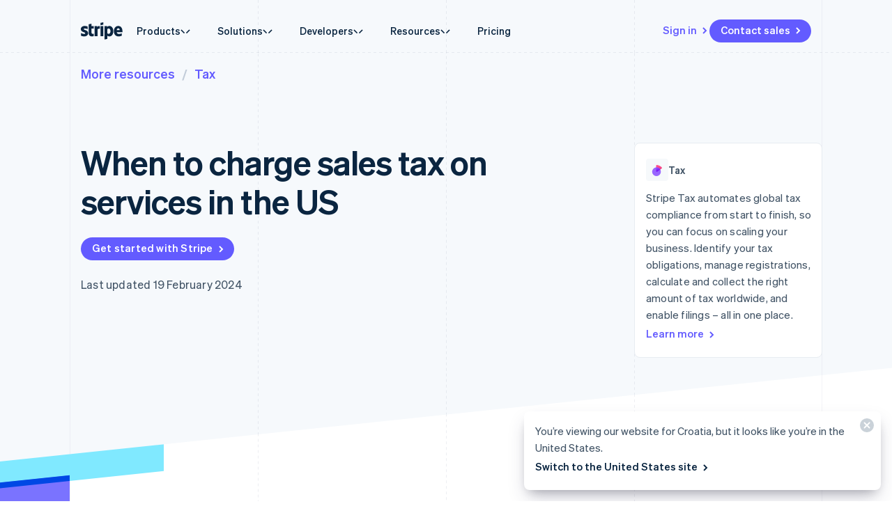

--- FILE ---
content_type: text/html; charset=utf-8
request_url: https://stripe.com/en-hr/resources/more/when-to-charge-sales-tax-on-services-in-the-us
body_size: 60443
content:
<!DOCTYPE html>
<html
  class="MktRoot"
  lang="en-HR"
  data-js-controller="Page"
  data-page-id="learn_when_to_charge_sales_tax_on_services_meta"
  data-page-title="When to charge sales tax on services in the US | Stripe"
  data-loading
>
  <head>
    <script>window.__capturedErrors = [];
window.onerror = function (message, url, line, column, error) { __capturedErrors.push(error); };
window.onunhandledrejection = function(evt) { __capturedErrors.push(evt.reason); }
</script>
<meta
  name="sentry-config"
  data-js-dsn=""
  data-js-release="a84b5a35eba90fa18543ba4d0cce75a71775bf52"
  data-js-environment="production"
  data-js-project="mkt"
>

    <meta name="edge-experiment-treatments" content="wpp_acq_triple_cta_nav.control.ursula.e323b100-2dc3-d877-ed11-8094a180289e.m,wpp_acq_l2_nav_product_dropdown_clarity.control.ursula.28ab95d3-3c13-dd1a-a3d8-6de1ff020191.m,wpp_acq_support_link_global_nav.control.ursula.f1421f97-4b2f-1568-50fb-ed518e260cc4.a,wpp_refreshed_nav_style.control.ursula.f46b1ebe-5efc-9861-bc67-4fdbbd9f10f4.a">
<meta name="experiment-treatments" content="wpp_acq_triple_cta_nav.control.ursula.3cec72ed-678d-4ee2-8945-c29df6d67424.m.s,wpp_acq_l2_nav_product_dropdown_clarity.control.ursula.5ac1a5b1-5093-4d69-8869-4228d28aa23e.m.s,wpp_acq_support_link_global_nav.control.ursula.8fb9c5d9-96b8-45b0-a412-05d75a5f3ca5.a.s,wpp_refreshed_nav_style.control.ursula.39c60ff2-b8f7-4568-9a55-307c1892aaf1.a.s">
<meta name="experiment-token" content="b057adf6e78699277c17d9d5602beb6283335d0b">
    

    
    

    <meta name="request-country" content="US"/>

    <script type="application/json" id="AnalyticsConfigurationJSON" >{"GTM_ID":"GTM-WK8882T","GTM_FRAME_URL":"https://b.stripecdn.com/stripethirdparty-srv/assets/","patchMismatchedCids":false,"environment":"production"}</script>

    <template id="source-attribution-loader">
  <script defer
    src="https://b.stripecdn.com/mkt-statics-srv/assets/imt-900017e925e86dd54d2710b23a21d380.js"
    data-store_url="https://b.stripecdn.com/mkt-statics-srv/assets/store-936f0d847a16164e7f6b15d74659c4a9.html">
  </script>
</template>

    <template data-js-controller="UniversalChatInitializer" data-should-show-universal-chat-cta-large="true">
  <button class="UniversalChatCtaButton" data-universal-chat-cta data-testid="chat-button" aria-label="Chat with Stripe">
  <svg xmlns="http://www.w3.org/2000/svg" fill="none" width="20" height="20"  viewBox="0 0 20 20" class="UniversalChatCtaButton__bubbleLeft">
    <path fill="#fff" stroke="#0A2540" d="M18.14 14.55a9.43 9.43 0 1 0-3.59 3.59l3.91 1.3c.21.07.57.12.83-.13.27-.27.23-.63.15-.83l-1.3-3.93Z"></path>
  </svg>

  <div class="UniversalChatCtaButton__bubbleRightContainer">
    <svg xmlns="http://www.w3.org/2000/svg" fill="none" width="20" height="20"  viewBox="0 0 20 20">
      <path fill="#fff" stroke="#0A2540" d="m1.86 14.55-1.3 3.93c-.08.2-.12.56.15.83.26.25.62.2.83.13l3.9-1.3a9.43 9.43 0 1 0-3.58-3.6Z"></path>
    </svg>
    <svg width="14" height="4" viewBox="0 0 14 4" version="1.1" xmlns="http://www.w3.org/2000/svg" xmlnsxlink="http://www.w3.org/1999/xlink" class="UniversalChatCtaButton__typingIndicator">
      <circle class="UniversalChatCtaButton__typingBubble" cx="2" cy="1.5" r="1.5" fill="#0a2540"></circle>
      <circle class="UniversalChatCtaButton__typingBubble" cx="7" cy="1.5" r="1.5" fill="#0a2540"></circle>
      <circle class="UniversalChatCtaButton__typingBubble" cx="12" cy="1.5" r="1.5" fill="#0a2540"></circle>
    </svg>
  </div>
</button>
  <button
    class="UniversalChatCtaButtonLarge"
    data-universal-chat-cta-large
    data-testid="chat-button"
    aria-label="Chat with Stripe"
    data-js-controller="UniversalChatCtaButtonLarge"
  >
    <div class="UniversalChatCtaButtonLarge__icon">
      <div class="UniversalChatCtaButtonLarge__iconInner">
        <svg xmlns="http://www.w3.org/2000/svg" fill="none" width="20" height="20"  viewBox="0 0 20 20" class="UniversalChatCtaButtonLarge__bubbleLeft">
          <path fill="#000" stroke="#e7ecf1" d="M18.14 14.55a9.43 9.43 0 1 0-3.59 3.59l3.91 1.3c.21.07.57.12.83-.13.27-.27.23-.63.15-.83l-1.3-3.93Z"></path>
        </svg>

        <div class="UniversalChatCtaButtonLarge__bubbleRightContainer">
          <svg xmlns="http://www.w3.org/2000/svg" fill="none" width="20" height="20"  viewBox="0 0 20 20">
            <path fill="#000" stroke="#e7ecf1" d="m1.86 14.55-1.3 3.93c-.08.2-.12.56.15.83.26.25.62.2.83.13l3.9-1.3a9.43 9.43 0 1 0-3.58-3.6Z"></path>
          </svg>
          <svg width="14" height="4" viewBox="0 0 14 4" version="1.1" xmlns="http://www.w3.org/2000/svg" xmlnsxlink="http://www.w3.org/1999/xlink" class="UniversalChatCtaButtonLarge__typingIndicator">
            <circle class="UniversalChatCtaButtonLarge__typingBubble" cx="2" cy="1.5" r="1.5" fill="#e7ecf1"></circle>
            <circle class="UniversalChatCtaButtonLarge__typingBubble" cx="7" cy="1.5" r="1.5" fill="#e7ecf1"></circle>
            <circle class="UniversalChatCtaButtonLarge__typingBubble" cx="12" cy="1.5" r="1.5" fill="#e7ecf1"></circle>
          </svg>
        </div>
      </div>
    </div>

    <div class="UniversalChatCtaButtonLarge__text">
      Chat with Stripe sales
    </div>
  </button>

  <iframe data-universal-chat-iframe title="Chat Widget" src="https://support-conversations.stripe.com/widget?locale=en-US&entrypoint=dot_com&audience=dot_com" style="position: fixed; right: 24px; bottom: 0px; left: auto; z-index: 2147483639; width: 390px; max-height: 708px; overflow: hidden; background-color: rgb(230, 235, 241); border: 0px; border-radius: 8px 8px 0 0; box-shadow: rgba(0, 0, 0, 0.05) 0px 12px 15px, rgba(0, 0, 0, 0.05) 0px 0px 0px 1px, rgba(0, 0, 0, 0.08) 0px 5px 9px; transition: 0.2s ease-in-out; transform: translate(0, 100%); height: calc(-40px + 100svh); opacity: 0;"></iframe>

  <div data-universal-chat-unseen-messages-count-div style="display: none; visibility: hidden; position: fixed; right: 11px; bottom: 33px; z-index: 2147483640; height: 24px; width: 24px; color: #ffffff; background-color: #635bff; border-radius: 50%; align-items: center; justify-content: center; font-size: 0.9rem; font-weight: 500; padding-bottom: 2px;"></div>
</template>

    <meta charset='utf-8' />
    
    <meta name='viewport' content='width=device-width, initial-scale=1, viewport-fit=cover' />

    
      <link rel="icon" type="image/svg+xml" href="https://images.stripeassets.com/fzn2n1nzq965/1hgcBNd12BfT9VLgbId7By/01d91920114b124fb4cf6d448f9f06eb/favicon.svg" />
<link rel="icon" type="image/png" href="https://images.stripeassets.com/fzn2n1nzq965/4vVgZi0ZMoEzOhkcv7EVwK/8cce6fdcf2733b2ec8e99548908847ed/favicon.png?w=96&amp;h=96" sizes="96x96" />
<link rel="shortcut icon" href="https://assets.stripeassets.com/fzn2n1nzq965/nu0iR4KqmkdJ52fgRts09/c3a10df318e7ffb1f516073daadea625/favicon.ico" />
<link rel="apple-touch-icon" sizes="180x180" href="https://images.stripeassets.com/fzn2n1nzq965/4vVgZi0ZMoEzOhkcv7EVwK/8cce6fdcf2733b2ec8e99548908847ed/favicon.png?w=180&amp;h=180" />
    
    
    
    <meta name="description" content="Learn what businesses need to know about charging sales tax on services in the US, including when to charge sales tax on services and how to collect sales tax to stay compliant.">
    

    
      <link rel="canonical" href="https://stripe.com/en-hr/resources/more/when-to-charge-sales-tax-on-services-in-the-us">
<link rel="alternate" href="https://stripe.com/resources/more/when-to-charge-sales-tax-on-services-in-the-us" hreflang="x-default">
<link rel="alternate" href="https://stripe.com/resources/more/when-to-charge-sales-tax-on-services-in-the-us" hreflang="en-US">
<link rel="alternate" href="https://stripe.com/es-us/resources/more/when-to-charge-sales-tax-on-services-in-the-us" hreflang="es-US">
<link rel="alternate" href="https://stripe.com/zh-us/resources/more/when-to-charge-sales-tax-on-services-in-the-us" hreflang="zh-US">
<link rel="alternate" href="https://stripe.com/ae/resources/more/when-to-charge-sales-tax-on-services-in-the-us" hreflang="en-AE">
<link rel="alternate" href="https://stripe.com/at/resources/more/when-to-charge-sales-tax-on-services-in-the-us" hreflang="de-AT">
<link rel="alternate" href="https://stripe.com/en-at/resources/more/when-to-charge-sales-tax-on-services-in-the-us" hreflang="en-AT">
<link rel="alternate" href="https://stripe.com/au/resources/more/when-to-charge-sales-tax-on-services-in-the-us" hreflang="en-AU">
<link rel="alternate" href="https://stripe.com/nl-be/resources/more/when-to-charge-sales-tax-on-services-in-the-us" hreflang="nl-BE">
<link rel="alternate" href="https://stripe.com/fr-be/resources/more/when-to-charge-sales-tax-on-services-in-the-us" hreflang="fr-BE">
<link rel="alternate" href="https://stripe.com/de-be/resources/more/when-to-charge-sales-tax-on-services-in-the-us" hreflang="de-BE">
<link rel="alternate" href="https://stripe.com/en-be/resources/more/when-to-charge-sales-tax-on-services-in-the-us" hreflang="en-BE">
<link rel="alternate" href="https://stripe.com/en-bg/resources/more/when-to-charge-sales-tax-on-services-in-the-us" hreflang="en-BG">
<link rel="alternate" href="https://stripe.com/br/resources/more/when-to-charge-sales-tax-on-services-in-the-us" hreflang="pt-BR">
<link rel="alternate" href="https://stripe.com/en-br/resources/more/when-to-charge-sales-tax-on-services-in-the-us" hreflang="en-BR">
<link rel="alternate" href="https://stripe.com/en-ca/resources/more/when-to-charge-sales-tax-on-services-in-the-us" hreflang="en-CA">
<link rel="alternate" href="https://stripe.com/fr-ca/resources/more/when-to-charge-sales-tax-on-services-in-the-us" hreflang="fr-CA">
<link rel="alternate" href="https://stripe.com/de-ch/resources/more/when-to-charge-sales-tax-on-services-in-the-us" hreflang="de-CH">
<link rel="alternate" href="https://stripe.com/fr-ch/resources/more/when-to-charge-sales-tax-on-services-in-the-us" hreflang="fr-CH">
<link rel="alternate" href="https://stripe.com/it-ch/resources/more/when-to-charge-sales-tax-on-services-in-the-us" hreflang="it-CH">
<link rel="alternate" href="https://stripe.com/en-ch/resources/more/when-to-charge-sales-tax-on-services-in-the-us" hreflang="en-CH">
<link rel="alternate" href="https://stripe.com/en-cy/resources/more/when-to-charge-sales-tax-on-services-in-the-us" hreflang="en-CY">
<link rel="alternate" href="https://stripe.com/en-cz/resources/more/when-to-charge-sales-tax-on-services-in-the-us" hreflang="en-CZ">
<link rel="alternate" href="https://stripe.com/de/resources/more/when-to-charge-sales-tax-on-services-in-the-us" hreflang="de-DE">
<link rel="alternate" href="https://stripe.com/en-de/resources/more/when-to-charge-sales-tax-on-services-in-the-us" hreflang="en-DE">
<link rel="alternate" href="https://stripe.com/en-dk/resources/more/when-to-charge-sales-tax-on-services-in-the-us" hreflang="en-DK">
<link rel="alternate" href="https://stripe.com/en-ee/resources/more/when-to-charge-sales-tax-on-services-in-the-us" hreflang="en-EE">
<link rel="alternate" href="https://stripe.com/es/resources/more/when-to-charge-sales-tax-on-services-in-the-us" hreflang="es-ES">
<link rel="alternate" href="https://stripe.com/en-es/resources/more/when-to-charge-sales-tax-on-services-in-the-us" hreflang="en-ES">
<link rel="alternate" href="https://stripe.com/en-fi/resources/more/when-to-charge-sales-tax-on-services-in-the-us" hreflang="en-FI">
<link rel="alternate" href="https://stripe.com/sv-fi/resources/more/when-to-charge-sales-tax-on-services-in-the-us" hreflang="sv-FI">
<link rel="alternate" href="https://stripe.com/fr/resources/more/when-to-charge-sales-tax-on-services-in-the-us" hreflang="fr-FR">
<link rel="alternate" href="https://stripe.com/en-fr/resources/more/when-to-charge-sales-tax-on-services-in-the-us" hreflang="en-FR">
<link rel="alternate" href="https://stripe.com/gb/resources/more/when-to-charge-sales-tax-on-services-in-the-us" hreflang="en-GB">
<link rel="alternate" href="https://stripe.com/en-gi/resources/more/when-to-charge-sales-tax-on-services-in-the-us" hreflang="en-GI">
<link rel="alternate" href="https://stripe.com/en-gr/resources/more/when-to-charge-sales-tax-on-services-in-the-us" hreflang="en-GR">
<link rel="alternate" href="https://stripe.com/en-hk/resources/more/when-to-charge-sales-tax-on-services-in-the-us" hreflang="en-HK">
<link rel="alternate" href="https://stripe.com/zh-hk/resources/more/when-to-charge-sales-tax-on-services-in-the-us" hreflang="zh-HK">
<link rel="alternate" href="https://stripe.com/en-hr/resources/more/when-to-charge-sales-tax-on-services-in-the-us" hreflang="en-HR">
<link rel="alternate" href="https://stripe.com/it-hr/resources/more/when-to-charge-sales-tax-on-services-in-the-us" hreflang="it-HR">
<link rel="alternate" href="https://stripe.com/en-hu/resources/more/when-to-charge-sales-tax-on-services-in-the-us" hreflang="en-HU">
<link rel="alternate" href="https://stripe.com/ie/resources/more/when-to-charge-sales-tax-on-services-in-the-us" hreflang="en-IE">
<link rel="alternate" href="https://stripe.com/in/resources/more/when-to-charge-sales-tax-on-services-in-the-us" hreflang="en-IN">
<link rel="alternate" href="https://stripe.com/it/resources/more/when-to-charge-sales-tax-on-services-in-the-us" hreflang="it-IT">
<link rel="alternate" href="https://stripe.com/en-it/resources/more/when-to-charge-sales-tax-on-services-in-the-us" hreflang="en-IT">
<link rel="alternate" href="https://stripe.com/jp/resources/more/when-to-charge-sales-tax-on-services-in-the-us" hreflang="ja-JP">
<link rel="alternate" href="https://stripe.com/en-jp/resources/more/when-to-charge-sales-tax-on-services-in-the-us" hreflang="en-JP">
<link rel="alternate" href="https://stripe.com/de-li/resources/more/when-to-charge-sales-tax-on-services-in-the-us" hreflang="de-LI">
<link rel="alternate" href="https://stripe.com/en-li/resources/more/when-to-charge-sales-tax-on-services-in-the-us" hreflang="en-LI">
<link rel="alternate" href="https://stripe.com/en-lt/resources/more/when-to-charge-sales-tax-on-services-in-the-us" hreflang="en-LT">
<link rel="alternate" href="https://stripe.com/fr-lu/resources/more/when-to-charge-sales-tax-on-services-in-the-us" hreflang="fr-LU">
<link rel="alternate" href="https://stripe.com/de-lu/resources/more/when-to-charge-sales-tax-on-services-in-the-us" hreflang="de-LU">
<link rel="alternate" href="https://stripe.com/en-lu/resources/more/when-to-charge-sales-tax-on-services-in-the-us" hreflang="en-LU">
<link rel="alternate" href="https://stripe.com/en-lv/resources/more/when-to-charge-sales-tax-on-services-in-the-us" hreflang="en-LV">
<link rel="alternate" href="https://stripe.com/en-my/resources/more/when-to-charge-sales-tax-on-services-in-the-us" hreflang="en-MY">
<link rel="alternate" href="https://stripe.com/zh-my/resources/more/when-to-charge-sales-tax-on-services-in-the-us" hreflang="zh-MY">
<link rel="alternate" href="https://stripe.com/en-mt/resources/more/when-to-charge-sales-tax-on-services-in-the-us" hreflang="en-MT">
<link rel="alternate" href="https://stripe.com/mx/resources/more/when-to-charge-sales-tax-on-services-in-the-us" hreflang="es-MX">
<link rel="alternate" href="https://stripe.com/en-mx/resources/more/when-to-charge-sales-tax-on-services-in-the-us" hreflang="en-MX">
<link rel="alternate" href="https://stripe.com/nl/resources/more/when-to-charge-sales-tax-on-services-in-the-us" hreflang="nl-NL">
<link rel="alternate" href="https://stripe.com/en-nl/resources/more/when-to-charge-sales-tax-on-services-in-the-us" hreflang="en-NL">
<link rel="alternate" href="https://stripe.com/en-no/resources/more/when-to-charge-sales-tax-on-services-in-the-us" hreflang="en-NO">
<link rel="alternate" href="https://stripe.com/nz/resources/more/when-to-charge-sales-tax-on-services-in-the-us" hreflang="en-NZ">
<link rel="alternate" href="https://stripe.com/en-pl/resources/more/when-to-charge-sales-tax-on-services-in-the-us" hreflang="en-PL">
<link rel="alternate" href="https://stripe.com/pt-pt/resources/more/when-to-charge-sales-tax-on-services-in-the-us" hreflang="pt-PT">
<link rel="alternate" href="https://stripe.com/en-pt/resources/more/when-to-charge-sales-tax-on-services-in-the-us" hreflang="en-PT">
<link rel="alternate" href="https://stripe.com/en-ro/resources/more/when-to-charge-sales-tax-on-services-in-the-us" hreflang="en-RO">
<link rel="alternate" href="https://stripe.com/se/resources/more/when-to-charge-sales-tax-on-services-in-the-us" hreflang="sv-SE">
<link rel="alternate" href="https://stripe.com/en-se/resources/more/when-to-charge-sales-tax-on-services-in-the-us" hreflang="en-SE">
<link rel="alternate" href="https://stripe.com/en-sg/resources/more/when-to-charge-sales-tax-on-services-in-the-us" hreflang="en-SG">
<link rel="alternate" href="https://stripe.com/zh-sg/resources/more/when-to-charge-sales-tax-on-services-in-the-us" hreflang="zh-SG">
<link rel="alternate" href="https://stripe.com/en-si/resources/more/when-to-charge-sales-tax-on-services-in-the-us" hreflang="en-SI">
<link rel="alternate" href="https://stripe.com/it-si/resources/more/when-to-charge-sales-tax-on-services-in-the-us" hreflang="it-SI">
<link rel="alternate" href="https://stripe.com/en-sk/resources/more/when-to-charge-sales-tax-on-services-in-the-us" hreflang="en-SK">
<link rel="alternate" href="https://stripe.com/th/resources/more/when-to-charge-sales-tax-on-services-in-the-us" hreflang="th-TH">
<link rel="alternate" href="https://stripe.com/en-th/resources/more/when-to-charge-sales-tax-on-services-in-the-us" hreflang="en-TH">
<link rel="alternate" href="https://stripe.com/br/resources/more/when-to-charge-sales-tax-on-services-in-the-us" hreflang="pt">
<link rel="alternate" href="https://stripe.com/nl/resources/more/when-to-charge-sales-tax-on-services-in-the-us" hreflang="nl">
<link rel="alternate" href="https://stripe.com/resources/more/when-to-charge-sales-tax-on-services-in-the-us" hreflang="en">
<link rel="alternate" href="https://stripe.com/fr/resources/more/when-to-charge-sales-tax-on-services-in-the-us" hreflang="fr">
<link rel="alternate" href="https://stripe.com/de/resources/more/when-to-charge-sales-tax-on-services-in-the-us" hreflang="de">
<link rel="alternate" href="https://stripe.com/it/resources/more/when-to-charge-sales-tax-on-services-in-the-us" hreflang="it">
<link rel="alternate" href="https://stripe.com/jp/resources/more/when-to-charge-sales-tax-on-services-in-the-us" hreflang="ja">
<link rel="alternate" href="https://stripe.com/zh-sg/resources/more/when-to-charge-sales-tax-on-services-in-the-us" hreflang="zh">
<link rel="alternate" href="https://stripe.com/es/resources/more/when-to-charge-sales-tax-on-services-in-the-us" hreflang="es">
<link rel="alternate" href="https://stripe.com/se/resources/more/when-to-charge-sales-tax-on-services-in-the-us" hreflang="sv">
<link rel="alternate" href="https://stripe.com/th/resources/more/when-to-charge-sales-tax-on-services-in-the-us" hreflang="th">

    

    <title>When to charge sales tax on services in the US | Stripe</title>

    
    <meta name="format-detection" content="telephone=no">
    
    

    
      
      

      
      
      

      <meta name="facebook-domain-verification" content="zvsnguqc5l0xz3at5o9beubpl46dv8" />
      <meta property="og:title" content="When to charge sales tax on services in the US | Stripe">
      <meta property="og:description" content="Learn what businesses need to know about charging sales tax on services in the US, including when to charge sales tax on services and how to collect sales tax to stay compliant.">
      <meta property="og:image" name="og:image" content="https://images.stripeassets.com/fzn2n1nzq965/6dcroRt0biUQZNFM5ahTIc/8803fdfeada6baff36004c00382c4934/learning-center-stripe-default-social-card.png?q=80">

      <meta name="og:url" content="https://stripe.com/en-hr/resources/more/when-to-charge-sales-tax-on-services-in-the-us">


      
      <meta name="twitter:site" content="@stripe">
      <meta name="twitter:image" content="https://images.stripeassets.com/fzn2n1nzq965/6dcroRt0biUQZNFM5ahTIc/8803fdfeada6baff36004c00382c4934/learning-center-stripe-default-social-card.png?q=80">
      <meta name="twitter:card" content="summary_large_image">
      <meta name="twitter:title" content="When to charge sales tax on services in the US | Stripe">
      <meta name="twitter:description" content="Learn what businesses need to know about charging sales tax on services in the US, including when to charge sales tax on services and how to collect sales tax to stay compliant.">
    

    
    
    

    
      <meta name="stripe:notification-path"
  data-js-controller="NotificationCenterLoader"
  data-js-notification-path="/en-hr/notifications"
>
    

    

    <meta data-js-controller="ScrollDepthTracker"></meta>
    
    
      <meta data-js-controller="MonitorWebVitals"></meta>
    

    
    <link rel="preconnect" href="https://q.stripe.com" crossorigin>
<link rel="dns-prefetch" href="https://q.stripe.com">
    <link rel="preconnect" href="https://images.stripeassets.com" crossorigin>
<link rel="dns-prefetch" href="https://images.stripeassets.com">
    <link rel="preconnect" href="https://assets.stripeassets.com" crossorigin>
<link rel="dns-prefetch" href="https://assets.stripeassets.com">
    
      
    
    
      
    
    <script>new MutationObserver(e=>{for(const d of e)if(d.addedNodes)for(const e of d.addedNodes)e instanceof HTMLLinkElement&&void 0!==e.dataset.jsLazyStyle&&e.addEventListener("load",function(){this.media="all"})}).observe(document.head,{childList:!0}),document.addEventListener("DOMContentLoaded",()=>{for(const e of document.querySelectorAll("link[data-js-lazy-style]"))"all"!==e.media&&(e.media="all")});
</script>
    <link rel="preconnect" href="https://b.stripecdn.com" crossorigin>
<link rel="dns-prefetch" href="https://b.stripecdn.com">
<style>.SiteHeader{--siteMenuTransition:250ms;--siteMenuArrowSpacing:13px;--siteMenuArrowOffset:0;--userLogoColor:var(--navColor);position:relative;z-index:100;background-color:var(--backgroundColor)}@media (max-width:899px){.SiteHeader{--desktopNavDisplay:none}}@media (min-width:900px){.SiteHeader{--mobileNavDisplay:none}}@media (prefers-reduced-motion:reduce){.SiteHeader{--siteMenuTransition:1ms}}.SiteHeader--noTransitions{--siteMenuTransition:0ms}.SiteHeader.variant--Overlay{position:absolute;top:0;left:0;width:100%;background:none}@media (min-width:900px){.SiteHeader.variant--Fixed{position:fixed;top:0;left:0;width:100%}}.SiteHeader--hasGuides:after{position:absolute;bottom:0;left:0;width:100%;height:1px;margin:0;border:none;background:linear-gradient(90deg,var(--guideDashedColor),var(--guideDashedColor) 50%,transparent 0,transparent);background-size:8px 1px;content:""}.SiteHeader--excludesNav{pointer-events:none}.SiteHeader--excludesNav .SiteHeader__logo{pointer-events:auto}.SiteHeader.theme--Transparent:after{display:none}.SiteHeader__guidesContainer{position:absolute;top:0;left:0;width:100%;height:100%;overflow:hidden}.SiteHeader.theme--Transparent .SiteHeader__guidesContainer{display:none}.SiteHeader__container{position:relative;max-width:calc(1080px + var(--columnPaddingNormal)*2);margin:0 auto;padding:0 var(--columnPaddingNormal);overflow:hidden}.SiteHeader__navContainer{display:flex;justify-content:space-between;align-items:center;min-height:68px;padding:32px var(--columnPaddingNormal) 12px}.HubPage .SiteHeader__navContainer{padding-left:0;padding-right:0}@media (min-width:900px){.HubPage .SiteHeader__navContainer,.SiteHeader__navContainer{padding:12px var(--columnPaddingNormal)}}@media (pointer:fine){.SiteHeader__logo{transition:var(--hoverTransition);transition-property:color,opacity}@media (-webkit-min-device-pixel-ratio:2){.SiteHeader__logo{will-change:opacity,color}}.SiteHeader__logo:hover{color:var(--navHoverColor);opacity:var(--navHoverOpacity)}}.SiteHeader__logoLink{display:block;outline:none;padding:4px;margin:-4px}.keyboard-navigation .SiteHeader__logoLink:focus{box-shadow:var(--focusBoxShadow);border-radius:2px}.SiteHeader__ctaNav{display:var(--desktopNavDisplay,initial);white-space:nowrap;overflow:hidden;justify-content:flex-end}html[lang^=de] .SiteHeader__ctaNav,html[lang^=es]:has(.SiteHeader--hasSupportLink) .SiteHeader__ctaNav,html[lang^=fr]:has(.SiteHeader--hasSupportLink) .SiteHeader__ctaNav,html[lang^=ja]:has(.SiteHeader--hasSupportLink) .SiteHeader__ctaNav,html[lang^=nl]:has(.SiteHeader--hasSupportLink) .SiteHeader__ctaNav,html[lang^=th]:has(.SiteHeader--hasSupportLink) .SiteHeader__ctaNav{--ctaFont:var(--fontWeightSemibold) 14px/1.6 var(--fontFamily)}@media (min-width:900px) and (max-width:990px){.MktRoot[lang^=en][data-loading] .SiteHeader__ctaNav{opacity:0}}@media (min-width:900px) and (max-width:1069px){.MktRoot:not([lang^=en])[data-loading] .SiteHeader__ctaNav{opacity:0}}.SiteHeader__menuNav{display:var(--mobileNavDisplay,initial)}.SiteHeader__mobileMenuMask{position:absolute;top:0;left:0;width:100%;display:var(--mobileNavDisplay,flex);justify-content:flex-end;transform:translateY(-100%);transition:ease-out var(--siteMenuTransition);overflow:hidden;z-index:1;pointer-events:none}.SiteHeader--mobileMenuVisible .SiteHeader__mobileMenuMask{transform:translateY(0)}.SiteHeader__mobileMenu{opacity:0;transform:translateY(100%);transform-origin:50% 0;transition:visibility step-end var(--siteMenuTransition),transform ease-out var(--siteMenuTransition),opacity ease-out var(--siteMenuTransition);pointer-events:none;visibility:hidden}.SiteHeader--mobileMenuVisible .SiteHeader__mobileMenu{transform:translateY(0);opacity:1;pointer-events:auto;visibility:visible;transition:visibility step-start var(--siteMenuTransition),transform ease-out var(--siteMenuTransition),opacity ease-out var(--siteMenuTransition)}@media (min-width:900px){.SiteHeader__mobileMenu{display:none}}.SiteHeader__menuContainer{display:var(--desktopNavDisplay,block);position:absolute;top:calc(100% - 1px - var(--siteMenuArrowSpacing));left:0;width:100%;height:1000px;z-index:1;pointer-events:none;overflow:hidden;opacity:0;transition:var(--siteMenuTransition)}.SiteHeader--dropdownVisible .SiteHeader__menuContainer{opacity:1}.SiteHeader__menu{position:absolute;top:0;left:0}.SiteHeader--hasContactSales .SiteHeader__navContainer{-moz-column-gap:20px;column-gap:20px}html[lang^=de] .SiteHeader--hasContactSales .SiteHeader__navContainer,html[lang^=es] .SiteHeader--hasContactSales .SiteHeader__navContainer,html[lang^=fr] .SiteHeader--hasContactSales .SiteHeader__navContainer,html[lang^=id] .SiteHeader--hasContactSales .SiteHeader__navContainer,html[lang^=nl] .SiteHeader--hasContactSales .SiteHeader__navContainer{-moz-column-gap:16px;column-gap:16px}.SiteHeader--hasContactSales .SiteHeader__ctaNav{display:var(--desktopNavDisplay,flex);flex-grow:1}.SiteHeader--hasContactSales .SiteHeader__ctaNavContainer{display:flex;margin-top:3px;-moz-column-gap:16px;column-gap:16px}.SiteHeader--hasContactSales .SiteHeader__leftCta.SiteHeader__leftCta--isHidden,.SiteHeader--hasContactSales .SiteHeader__secondaryAction--isHidden{position:absolute;visibility:hidden;pointer-events:none}.SiteHeader--hasContactSales .SiteHeader__ctaNav .variant--Link{color:var(--linkColor)}.SiteHeader--hasSupportLink .SiteHeader__ctaNav{margin-left:16px}:lang(de) .SiteHeader--hasSupportLink .SiteHeader__ctaNav,:lang(es) .SiteHeader--hasSupportLink .SiteHeader__ctaNav,:lang(fr) .SiteHeader--hasSupportLink .SiteHeader__ctaNav,:lang(ja) .SiteHeader--hasSupportLink .SiteHeader__ctaNav,:lang(nl) .SiteHeader--hasSupportLink .SiteHeader__ctaNav,:lang(th) .SiteHeader--hasSupportLink .SiteHeader__ctaNav{margin-left:4px}.SiteHeader--hasSupportLink .SiteHeader__ctaNavContainer{-moz-column-gap:18px;column-gap:18px;margin-top:4px}.SiteHeader--tripleCTA .SiteHeader__navContainer{gap:15px}.SiteHeader--tripleCTA .SiteHeader__ctaNavContainer{--column-gap-inner:25px;-moz-column-gap:var(--column-gap-inner);column-gap:var(--column-gap-inner)}.SiteHeader__contactSalesButtonWithSearch{--column-gap:8px;display:flex;gap:var(--column-gap)}@media (min-width:900px){.MktRoot .SiteHeader--isSticky{--easeOutSine:cubic-bezier(0.61,1,0.88,1)}.MktRoot .SiteHeader--isSticky .SiteHeader__stickyShadow{position:absolute;top:0;width:100%;height:100%;transform:translateY(-100%);transition:opacity .25s var(--easeOutSine);box-shadow:0 0 60px rgba(50,50,93,.18);pointer-events:none;opacity:0}.MktRoot .SiteHeader--isSticky.SiteHeader--opaque{--accentColor:#96f;--navColor:#0a2540;--navHoverColor:#0a2540;--linkColor:#0a2540;--linkHoverColor:#0a2540;--linkHoverOpacity:0.6;--buttonColor:#635bff;--menuBgColor:#eff3f9}.MktRoot .SiteHeader--isSticky.SiteHeader--opaque .SiteHeader__stickyContainer{background:#fff}.MktRoot .SiteHeader--isSticky.SiteHeader--opaque .SiteMenu__card.Card{box-shadow:0 20px 60px rgba(50,50,93,.18)}.MktRoot .SiteHeader--isSticky.SiteHeader--opaque .SiteSubMenu{--siteSubMenuBackgroundColor:var(--menuBgColor)}.MktRoot .SiteHeader--isSticky.SiteHeader--opaque .SiteHeader__ctaNav .variant--Button{color:var(--textColor);background-color:var(--buttonColor)}.MktRoot .SiteHeader--isSticky.SiteHeader--opaque .SiteHeader__ctaNav .variant--Button:hover{background-color:var(--linkColor)}.MktRoot .SiteHeader--isSticky.SiteHeader--opaque .SiteHeader__ctaNav .variant--Link{color:var(--linkColor)}.MktRoot .SiteHeader--isSticky.SiteHeader--opaque .SiteHeader__stickyShadow{transform:translateY(0)}.MktRoot .SiteHeader--isSticky.SiteHeader--opaque .SiteMenu{padding-top:0;height:calc(var(--siteMenuHeight))}.MktRoot .SiteHeader--isSticky.SiteHeader--opaque .SiteMenu__card.Card{--cardBackground:var(--menuBgColor);border-top-left-radius:0;border-top-right-radius:0}.MktRoot .SiteHeader--isSticky.SiteHeader--opaque .SiteHeader__menuContainer{top:100%;overflow:visible}.MktRoot .SiteHeader--isSticky.SiteHeader--opaque .SiteHeader__menuShadowContainer{overflow:hidden}.MktRoot .SiteHeader--isSticky.SiteHeader--opaque .SiteMenu__sectionWrapper{margin:4px}.MktRoot .SiteHeader--isSticky.SiteHeader--opaque .SiteMenuSection__body{border-radius:4px;background:#fff}.MktRoot .SiteHeader--isSticky.SiteHeader--opaque .SiteMenuSection__footer{--siteMenuFooterMargin:0px;border-radius:0;background:var(--menuBgColor)}.MktRoot .SiteHeader--isSticky.SiteHeader--opaque .SiteSubMenu{border-radius:0}.MktRoot .SiteHeader--isSticky.SiteHeader--opaque .SiteHeaderArrow{top:-6px;box-shadow:none;--siteHeaderArrowBackgroundColor:var(--menuBgColor)}.MktRoot .SiteHeader--isSticky.SiteHeader--opaque .SiteSolutionsNav{padding:0;background-color:var(--menuBgColor)}.MktRoot .SiteHeader--isSticky.SiteHeader--opaque .SiteProductsNav{border-top-left-radius:0;border-top-right-radius:0;background-color:var(--menuBgColor)}.MktRoot .SiteHeader--isSticky.SiteHeader--isStuck{position:fixed}.MktRoot .SiteHeader--isSticky.SiteHeader--noStickyTransitions .SiteHeader__navContainer *{transition:none}}html:has(.SiteHeader--refreshed[data-menu-state=open]){overflow:hidden;scrollbar-gutter:stable}.MktRoot .SiteHeader--refreshed{--siteMenuArrowSpacing:0;--refreshedNavShadow:0 30px 60px -50px rgba(0,0,0,0.10196078431372549),0 30px 60px -10px rgba(50,50,93,0.25098039215686274);--refreshedMenuShadow:0 18px 36px -18px rgba(0,0,0,0.1),0 30px 45px -30px rgba(50,50,93,0.25);--refreshedNavWidth:calc(100vw - var(--columnPaddingNormal)*2 - var(--scrollbarWidth));--refreshedNavMaxWidth:1264px;--refreshedNavHeight:64px;--refreshedNavPaddingTop:12px;--refreshedNavBorderRadius:8px;--navContainerBorderBottomRadius:8px;--navContainerBgColor:#fff;--navContainerBoxShadow:var(--refreshedNavShadow);--hoverTransition:none;padding-top:var(--refreshedNavPaddingTop)}.MktRoot .SiteHeader--refreshed.SiteHeader--hasGuides:after{z-index:-1}.MktRoot .SiteHeader--refreshed .SiteHeader__navContainer{min-height:var(--refreshedNavHeight);padding:12px 16px;border-top-left-radius:var(--refreshedNavBorderRadius);border-top-right-radius:var(--refreshedNavBorderRadius)}.MktRoot .SiteHeader--refreshed .SiteHeader__navContainer .SiteHeaderNav__list{display:var(--desktopNavDisplay,flex);gap:1px}.MktRoot .SiteHeader--refreshed .SiteHeader__navContainer .SiteHeaderNavItem__link{text-box:trim-both cap alphabetic}.MktRoot .SiteHeader--refreshed .SiteHeader__navContainer .SiteHeaderNavItem__link--hasCaret{-moz-column-gap:4px;column-gap:4px}.MktRoot .SiteHeader--refreshed .SiteHeader__navContainer .SiteHeaderNavItem__link--hasCaret .SiteHeaderNavItem__linkCaretContainer{margin-block-start:2px;padding:0}.MktRoot .SiteHeader--refreshed .SiteHeader__navContainer .SiteHeader__ctaNavContainer{margin-top:0}.MktRoot .SiteHeader--refreshed .SiteHeader__navContainer .SiteHeader__ctaNavContainer .HoverArrow{--hoverTransition:150ms cubic-bezier(0.215,0.61,0.355,1)}.MktRoot .SiteHeader--refreshed .SiteHeader__navContainer .SiteHeader__ctaNavContainer .CtaButton.variant--Link{padding:3px 0 5px}.MktRoot .SiteHeader--refreshed .SiteHeader__navContainer .SiteHeader__ctaNavContainer .CtaButton{display:flex;align-items:center;justify-content:center}.MktRoot .SiteHeader--refreshed.SiteHeader--mobileMenuVisible .SiteHeader__container{--navContainerTransitionMs:0ms}.MktRoot .SiteHeader--refreshed.theme--HubDark:hover{--buttonHoverColor:#031323;fill:var(--knockoutColor)}.MktRoot .SiteHeader--refreshed.theme--HubDark .RefreshedMenuButton__icon{fill:var(--knockoutColor)}.MktRoot .SiteHeader--refreshed.SiteHeader--isHomepage .RefreshedMenuButton__icon{fill:var(--stripeAccentDark)}@media (max-width:900px){.MktRoot .SiteHeader--refreshed{padding-top:0}.MktRoot .SiteHeader--refreshed .SiteHeader__container{padding:16px 24px 12px}.MktRoot .SiteHeader--refreshed .SiteHeader__navContainer{padding:0;min-height:40px}}@media (min-width:900px){.MktRoot .SiteHeader--refreshed .SiteHeader__logoLink{padding-block:4px 5px;padding-inline:4px}}.MktRoot .SiteHeader--refreshed .SiteHeader__overlay{position:fixed;inset:0;z-index:1;background:linear-gradient(transparent,rgba(236,239,241,.8));-webkit-backdrop-filter:blur(5px);backdrop-filter:blur(5px);transition-property:opacity;transition-timing-function:cubic-bezier(.22,1,.36,1);transition-duration:.5s}.MktRoot .SiteHeader--refreshed .SiteHeader__container{overflow:hidden;z-index:2}@media (min-width:1112px){.MktRoot .SiteHeader--refreshed .SiteHeader__container{overflow:visible}}.MktRoot .SiteHeader--refreshed .SiteHeader__container:after{content:"";display:block;width:calc(100vw - var(--columnPaddingNormal)*2 - var(--scrollbarWidth));max-width:1264px;height:100%;position:absolute;z-index:-1;top:0;left:50%;transform:translateX(-50%);opacity:0;transition-property:opacity,border-radius;transition-duration:.24s,0ms;transition-timing-function:cubic-bezier(.45,.05,.55,.95),linear;border-top-left-radius:var(--refreshedNavBorderRadius);border-top-right-radius:var(--refreshedNavBorderRadius);border-bottom-left-radius:var(--navContainerBorderBottomRadius);border-bottom-right-radius:var(--navContainerBorderBottomRadius);background-color:var(--navContainerBgColor);box-shadow:var(--navContainerBoxShadow)}@media (min-width:900px){.MktRoot .SiteHeader--refreshed .SiteHeader__container .CtaButton,.MktRoot .SiteHeader--refreshed .SiteHeader__container .RefreshedNavGradientCta .HoverArrow,.MktRoot .SiteHeader--refreshed .SiteHeader__container .RefreshedNavGradientCta .NavCta__label,.MktRoot .SiteHeader--refreshed .SiteHeader__container .RefreshedNavGradientCta .NavCta__label--noGradient,.MktRoot .SiteHeader--refreshed .SiteHeader__container .SiteHeader__logo svg path,.MktRoot .SiteHeader--refreshed .SiteHeader__container .SiteHeaderNavItem__link{transition-property:opacity,color,background-color,border,fill,stroke;transition-duration:.3s;transition-timing-function:cubic-bezier(.25,1,.5,1);transform:translateZ(0)}.MktRoot .SiteHeader--refreshed .SiteHeader__container .SiteHeader__logo{transition-duration:.24s;transition-timing-function:cubic-bezier(.45,.05,.55,.95)}.MktRoot .SiteHeader--refreshed .SiteHeader__container:hover{--navColor:#061b31;--navHoverColor:#061b31;--linkColor:#061b31;--linkHoverColor:#061b31;--linkHoverOpacity:0.6;--menuBgColor:#eff3f9;--userLogoColor:#031323;--knockoutColor:#fff;--buttonColor:#031323}.MktRoot .SiteHeader--refreshed .SiteHeader__container:hover .RefreshedNavGradientCta .CtaButton{background-color:#0a2540}.MktRoot .SiteHeader--refreshed .SiteHeader__container:hover .CtaButton.variant--Button:hover{opacity:.6}.MktRoot .SiteHeader--refreshed .SiteHeader__container:hover .RefreshedNavGradientCta .NavCta__label{opacity:0}.MktRoot .SiteHeader--refreshed .SiteHeader__container:hover .RefreshedNavGradientCta .NavCta__label--noGradient{opacity:1}.MktRoot .SiteHeader--refreshed .SiteHeader__container:hover .RefreshedNavGradientCta .HoverArrow{stroke:#fff!important}.MktRoot .SiteHeader--refreshed .SiteHeader__container:hover:after{opacity:1}}.MktRoot .SiteHeader--refreshed .SiteHeader__menuContainer{all:unset;display:block;opacity:1;height:100%;position:relative;z-index:2;pointer-events:none}.MktRoot .SiteHeader--refreshed .SiteHeader__menuContainer:before{content:"";display:block;position:absolute;left:50%;transform:translateX(-50%);width:var(--refreshedNavWidth);max-width:var(--refreshedNavMaxWidth);transition-property:opacity;transition-duration:.24s;transition-timing-function:cubic-bezier(.45,.05,.55,.95);height:10px;z-index:100;top:-10px;border-bottom:1px solid #e5edf5;pointer-events:auto}.MktRoot .SiteHeader--refreshed .RefreshedMenu{width:var(--refreshedNavWidth);max-width:var(--refreshedNavMaxWidth);background-color:#fff;border-bottom-left-radius:var(--refreshedNavBorderRadius);border-bottom-right-radius:var(--refreshedNavBorderRadius);box-shadow:var(--refreshedMenuShadow);display:inline-block;z-index:2;overflow:clip;left:50%;transform:translateX(-50%);transition:height .2s cubic-bezier(.45,.05,.55,.95);will-change:height}.MktRoot .SiteHeader--refreshed .RefreshedMenu__card{position:relative;height:100%;overflow:hidden;z-index:1}.MktRoot .SiteHeader--refreshed .RefreshedMenu__section{--siteMenuSectionOffset:0;display:inline-block;position:absolute;top:0;left:50%;opacity:1;transform:translateX(-50%) translateX(var(--siteMenuSectionOffset));transition-property:opacity,transform;transition-timing-function:cubic-bezier(.4,0,.2,1);transition-duration:.25s,.5s;will-change:opacity,transform}.MktRoot .SiteHeader--refreshed .RefreshedMenu__section[aria-hidden=true]{opacity:0;pointer-events:none}.MktRoot .SiteHeader--refreshed .RefreshedMenu__section[aria-hidden=true].SiteMenu__section--left{--siteMenuSectionOffset:-20%}.MktRoot .SiteHeader--refreshed .RefreshedMenu__section[aria-hidden=true].SiteMenu__section--right{--siteMenuSectionOffset:20%}.MktRoot .SiteHeader--refreshed.SiteHeader--noTransitions .RefreshedMenu__section{transition-duration:0ms}.MktRoot .SiteHeader--refreshed[data-menu-state=closed].SiteHeader--dropdownVisible .CtaButton,.MktRoot .SiteHeader--refreshed[data-menu-state=closed].SiteHeader--dropdownVisible .RefreshedNavGradientCta .HoverArrow,.MktRoot .SiteHeader--refreshed[data-menu-state=closed].SiteHeader--dropdownVisible .RefreshedNavGradientCta .NavCta__label,.MktRoot .SiteHeader--refreshed[data-menu-state=closed].SiteHeader--dropdownVisible .RefreshedNavGradientCta .NavCta__label--noGradient,.MktRoot .SiteHeader--refreshed[data-menu-state=closed].SiteHeader--dropdownVisible .SiteHeader__logo svg path,.MktRoot .SiteHeader--refreshed[data-menu-state=closed].SiteHeader--dropdownVisible .SiteHeaderNavItem__link{transition-delay:.24s}.MktRoot .SiteHeader--refreshed[data-menu-state=closed].SiteHeader--dropdownVisible .SiteHeader__container:after{transition-delay:.24s,.2s}.MktRoot .SiteHeader--refreshed[data-menu-state=closed].SiteHeader--dropdownVisible .SiteHeaderNavItem__link:not(.SiteHeaderNavItem__link--hasCaret):hover{transition-delay:0ms}.MktRoot .SiteHeader--refreshed[data-menu-state=closed] .RefreshedMenu{height:0;pointer-events:none}.MktRoot .SiteHeader--refreshed[data-menu-state=closed] .SiteHeader__overlay{opacity:0;pointer-events:none}.MktRoot .SiteHeader--refreshed[data-menu-state=closed] .SiteHeader__menuContainer:before{opacity:0}.MktRoot .SiteHeader--refreshed[data-menu-state=open] .SiteHeader__container{--navContainerBorderBottomRadius:0}@media (min-width:900px){.MktRoot .SiteHeader--refreshed[data-menu-state=open] .SiteHeader__container{--navColor:#061b31;--navHoverColor:#061b31;--linkColor:#061b31;--linkHoverColor:#061b31;--linkHoverOpacity:0.6;--menuBgColor:#eff3f9;--userLogoColor:#031323;--knockoutColor:#fff;--buttonColor:#031323}}.MktRoot .SiteHeader--refreshed[data-menu-state=open] .SiteHeader__container .RefreshedNavGradientCta .CtaButton{background-color:#0a2540}.MktRoot .SiteHeader--refreshed[data-menu-state=open] .SiteHeader__container .RefreshedNavGradientCta .CtaButton:hover{opacity:.6}.MktRoot .SiteHeader--refreshed[data-menu-state=open] .SiteHeader__container .RefreshedNavGradientCta .NavCta__label{opacity:0}.MktRoot .SiteHeader--refreshed[data-menu-state=open] .SiteHeader__container .RefreshedNavGradientCta .NavCta__label--noGradient{opacity:1}.MktRoot .SiteHeader--refreshed[data-menu-state=open] .SiteHeader__container .RefreshedNavGradientCta .HoverArrow{stroke:#fff!important}.MktRoot .SiteHeader--refreshed[data-menu-state=open] .SiteHeader__container:after{opacity:1;transition:none}.MktRoot .SiteHeader--refreshed[data-menu-state=open] .RefreshedMenu{height:var(--siteMenuHeight);pointer-events:auto}.MktRoot .SiteHeader--refreshed[data-menu-state=open] .SiteHeader__menuContainer:before,.MktRoot .SiteHeader--refreshed[data-menu-state=open] .SiteHeader__overlay{opacity:1}</style>
<style>.Guides{position:absolute;height:100%;width:100%;top:0;left:0;padding:0 var(--columnPaddingNormal);pointer-events:none}@media (max-width:1111px){.Guides{max-width:var(--windowWidth)}}.Guides__container{display:grid;grid:1fr/repeat(var(--columnCountMax),1fr);position:relative;max-width:var(--layoutWidth);height:100%;margin:0 auto}.Guides__guide{width:1px;background:linear-gradient(180deg,var(--guideDashedColor),var(--guideDashedColor) 50%,transparent 0,transparent);background-size:1px 8px}.Guides__guide:first-of-type,.Guides__guide:last-of-type{background:var(--guideSolidColor)}.Guides__guide:last-of-type{position:absolute;top:0;right:0;height:100%}@media (max-width:599px){.Guides__guide:nth-of-type(3n){display:none}}@media (max-width:899px){.Guides__guide:nth-of-type(2n){display:none}}</style>
<style>.UserLogo{--userLogoMaxWidth:160px;display:block}@media (max-width:899px){.UserLogo{max-width:var(--userLogoMaxWidth)}}.theme--White .UserLogo.variant--Flat{--userLogoColor:#b2bcc7}.theme--Light .UserLogo.variant--Flat{--userLogoColor:#aab4c1}.theme--Dark .UserLogo.variant--Flat{--userLogoColor:#fff;--userLogoColorAltShadeLighter:color-mix(in srgb,var(--userLogoColor) 92.5%,#000)}.UserLogo.variant--Flat{--userLogoColorAlt:var(--backgroundColor);--userLogoColorAltShadeDarker:color-mix(in srgb,var(--userLogoColor) 85%,#000);--userLogoColorAltShadeLighter:color-mix(in srgb,var(--userLogoColor) 75%,#fff);--userLogoColorAltNoTransparency:var(--backgroundColor)}</style>
<style>.SiteHeaderNavItem+.SiteHeaderNavItem{margin-left:-1px}.SiteHeaderNavItem__link,.SiteHeaderNavItem__link.Link{--linkColor:var(--navColor);--linkHoverColor:var(--navHoverColor);--linkHoverOpacity:var(--navHoverOpacity);display:block;padding:10px 20px;font:var(--fontWeightBold) 15px/1.6 var(--fontFamily);letter-spacing:.2px;color:var(--navColor);cursor:pointer;-webkit-appearance:none;-moz-appearance:none;appearance:none;background-color:transparent;border:none;outline:none}.SiteHeaderNavItem__link.Link[aria-haspopup=true],.SiteHeaderNavItem__link[aria-haspopup=true]{cursor:default;transition:var(--hoverTransition);transition-property:color,opacity}.SiteHeaderNavItem__link.Link[aria-expanded=true],.SiteHeaderNavItem__link[aria-expanded=true]{color:var(--linkHoverColor);opacity:var(--linkHoverOpacity)}.keyboard-navigation .SiteHeaderNavItem__link.Link:focus,.keyboard-navigation .SiteHeaderNavItem__link:focus{box-shadow:var(--focusBoxShadow);border-radius:4px}html[lang^=ja] .SiteHeaderNavItem__link,html[lang^=ja] .SiteHeaderNavItem__link.Link{font-weight:600;font-variation-settings:"wght" 500}html[lang^=de] .SiteHeaderNavItem__link,html[lang^=de] .SiteHeaderNavItem__link.Link,html[lang^=es]:has(.SiteHeader--hasSupportLink) .SiteHeaderNavItem__link,html[lang^=es]:has(.SiteHeader--hasSupportLink) .SiteHeaderNavItem__link.Link,html[lang^=fr]:has(.SiteHeader--hasSupportLink) .SiteHeaderNavItem__link,html[lang^=fr]:has(.SiteHeader--hasSupportLink) .SiteHeaderNavItem__link.Link,html[lang^=ja]:has(.SiteHeader--hasSupportLink) .SiteHeaderNavItem__link,html[lang^=ja]:has(.SiteHeader--hasSupportLink) .SiteHeaderNavItem__link.Link,html[lang^=nl]:has(.SiteHeader--hasSupportLink) .SiteHeaderNavItem__link,html[lang^=nl]:has(.SiteHeader--hasSupportLink) .SiteHeaderNavItem__link.Link,html[lang^=th]:has(.SiteHeader--hasSupportLink) .SiteHeaderNavItem__link,html[lang^=th]:has(.SiteHeader--hasSupportLink) .SiteHeaderNavItem__link.Link{font:var(--fontWeightBold) 14px/1.6 var(--fontFamily)}.SiteHeader--hasContactSales:not(.SiteHeader--hasSupportLink,.SiteHeader--refreshed) .SiteHeaderNavItem__link,.SiteHeader--hasContactSales:not(.SiteHeader--hasSupportLink,.SiteHeader--refreshed) .SiteHeaderNavItem__link.Link{padding:10px 20px}html[lang^=es] .SiteHeader--hasContactSales:not(.SiteHeader--hasSupportLink,.SiteHeader--refreshed) .SiteHeaderNavItem__link,html[lang^=es] .SiteHeader--hasContactSales:not(.SiteHeader--hasSupportLink,.SiteHeader--refreshed) .SiteHeaderNavItem__link.Link,html[lang^=fr] .SiteHeader--hasContactSales:not(.SiteHeader--hasSupportLink,.SiteHeader--refreshed) .SiteHeaderNavItem__link,html[lang^=fr] .SiteHeader--hasContactSales:not(.SiteHeader--hasSupportLink,.SiteHeader--refreshed) .SiteHeaderNavItem__link.Link,html[lang^=id] .SiteHeader--hasContactSales:not(.SiteHeader--hasSupportLink,.SiteHeader--refreshed) .SiteHeaderNavItem__link,html[lang^=id] .SiteHeader--hasContactSales:not(.SiteHeader--hasSupportLink,.SiteHeader--refreshed) .SiteHeaderNavItem__link.Link,html[lang^=nl] .SiteHeader--hasContactSales:not(.SiteHeader--hasSupportLink,.SiteHeader--refreshed) .SiteHeaderNavItem__link,html[lang^=nl] .SiteHeader--hasContactSales:not(.SiteHeader--hasSupportLink,.SiteHeader--refreshed) .SiteHeaderNavItem__link.Link{padding:10px 16px}html[lang^=de] .SiteHeader--hasContactSales:not(.SiteHeader--hasSupportLink,.SiteHeader--refreshed) .SiteHeaderNavItem__link,html[lang^=de] .SiteHeader--hasContactSales:not(.SiteHeader--hasSupportLink,.SiteHeader--refreshed) .SiteHeaderNavItem__link.Link{padding:10px 8px}.SiteHeader--hasSupportLink .SiteHeaderNavItem__link,.SiteHeader--hasSupportLink .SiteHeaderNavItem__link.Link{padding:10px 12px}:lang(de) .SiteHeader--hasSupportLink .SiteHeaderNavItem__link,:lang(de) .SiteHeader--hasSupportLink .SiteHeaderNavItem__link.Link,:lang(es) .SiteHeader--hasSupportLink .SiteHeaderNavItem__link,:lang(es) .SiteHeader--hasSupportLink .SiteHeaderNavItem__link.Link,:lang(fr) .SiteHeader--hasSupportLink .SiteHeaderNavItem__link,:lang(fr) .SiteHeader--hasSupportLink .SiteHeaderNavItem__link.Link,:lang(ja) .SiteHeader--hasSupportLink .SiteHeaderNavItem__link,:lang(ja) .SiteHeader--hasSupportLink .SiteHeaderNavItem__link.Link,:lang(nl) .SiteHeader--hasSupportLink .SiteHeaderNavItem__link,:lang(nl) .SiteHeader--hasSupportLink .SiteHeaderNavItem__link.Link,:lang(th) .SiteHeader--hasSupportLink .SiteHeaderNavItem__link,:lang(th) .SiteHeader--hasSupportLink .SiteHeaderNavItem__link.Link{padding:10px 9px}.SiteHeader--tripleCTA .SiteHeaderNavItem__link,.SiteHeader--tripleCTA .SiteHeaderNavItem__link.Link{padding:10px 14px}.SiteHeader .SiteHeaderNavItem--condensed .SiteHeaderNavItem__link{padding:10px 12px}.SiteHeader .SiteHeaderNavItem--condensed .SiteHeaderNavItem__link:not(.SiteHeaderNavItem__link--hasCaret){padding:10px 16px}.SiteHeaderNavItem__link--hasCaret{display:flex;align-items:center;-moz-column-gap:3px;column-gap:3px}.SiteHeaderNavItem__link--hasCaret span,.SiteHeaderNavItem__link--hasCaret svg{display:inline-flex}.SiteHeaderNavItem__link--hasCaret.SiteHeaderNavItem__link[aria-expanded=true] .SiteHeaderNavItem__linkCaret--left{transform:rotate(-90deg)}.SiteHeaderNavItem__link--hasCaret.SiteHeaderNavItem__link[aria-expanded=true] .SiteHeaderNavItem__linkCaret--right{transform:rotate(90deg)}.SiteHeaderNavItem__link--hasCaret .SiteHeaderNavItem__linkCaretContainer{position:relative;padding:7px 1px 5px}.SiteHeaderNavItem__link--hasCaret .SiteHeaderNavItem__linkCaret{transition:transform .4s cubic-bezier(.4,0,.2,1)}.SiteHeaderNavItem__link--hasCaret .SiteHeaderNavItem__linkCaret--left{translate:2px}.SiteHeaderNavItem__link--hasCaret .SiteHeaderNavItem__linkCaret--right{translate:-2px}.SiteHeader--refreshed[data-menu-state=open] a.SiteHeaderNavItem__link,.SiteHeader--refreshed[data-menu-state=open] button.SiteHeaderNavItem__link[aria-expanded=false]{--navColor:#667691}.SiteHeader--refreshed .SiteHeaderNav__list:has(a.SiteHeaderNavItem__link:hover) .SiteHeaderNavItem__link:not(:hover){--navColor:#667691}.SiteHeaderNavItem--refreshed .SiteHeaderNavItem__link,.SiteHeaderNavItem--refreshed .SiteHeaderNavItem__link.Link{letter-spacing:normal;font:400 14px/1 var(--fontFamily);padding-block:12px 14px;padding-inline:12px;cursor:pointer}.SiteHeaderNavItem--refreshed .SiteHeaderNavItem__link.Link:hover,.SiteHeaderNavItem--refreshed .SiteHeaderNavItem__link.Link[aria-expanded=true],.SiteHeaderNavItem--refreshed .SiteHeaderNavItem__link:hover,.SiteHeaderNavItem--refreshed .SiteHeaderNavItem__link[aria-expanded=true]{color:var(--navColor);opacity:1}</style>
<style>.Link{font-weight:var(--linkWeight,var(--fontWeightSemibold));cursor:pointer;color:var(--linkColor);opacity:var(--linkOpacity,1);transition:var(--hoverTransition);transition-property:color,opacity;outline:none}@media (pointer:fine){.Link:hover{color:var(--linkHoverColor,var(--linkColor));opacity:var(--linkHoverOpacity,1)}}@media (pointer:coarse){.Link:active{color:var(--linkHoverColor,var(--linkColor));opacity:var(--linkHoverOpacity,1)}}.keyboard-navigation .Link:focus{box-shadow:var(--focusBoxShadow);border-radius:2px}.Link__icon{position:relative;top:2px;margin:0 8px 0 0}</style>
<style>.SiteHeaderNav__list{display:var(--desktopNavDisplay,flex);align-items:center;margin:0;padding:0;list-style:none}.SiteHeaderNav__list:has(.SiteHeaderNavItem--condensed){padding-left:8px}</style>
<style>.DashboardLoginLink__dualCTAWrapper{display:flex;flex-direction:row;gap:var(--column-gap-inner)}</style>
<style>.CtaButton{display:inline-block;padding:3px 0 6px;border-radius:16.5px;font:var(--ctaFont);color:var(--buttonColor);transition:var(--hoverTransition);outline:none}.keyboard-navigation .CtaButton:focus{box-shadow:var(--focusBoxShadow)}html[lang^=ja] .CtaButton{font-weight:600;font-variation-settings:"wght" 425}.CtaButton.variant--Link{font-weight:var(--linkWeight,var(--fontWeightSemibold));transition-property:color,opacity}.CtaButton.variant--Link.CtaButton--jumpArrowLink{display:inline-flex;align-items:center;gap:8px;padding:1px 0 4px}@media (pointer:fine){.CtaButton.variant--Link:hover{color:var(--linkHoverColor,var(--linkColor));opacity:var(--linkHoverOpacity,1)}}@media (pointer:coarse){.CtaButton.variant--Link:active{color:var(--linkHoverColor,var(--linkColor));opacity:var(--linkHoverOpacity,1)}}@supports (hanging-punctuation:first) and (font:-apple-system-body) and (-webkit-appearance:none){.CtaButton.variant--Link{text-wrap:wrap}}.CtaButton.variant--Button{padding-left:16px;padding-right:16px;background-color:var(--buttonColor);color:var(--knockoutColor);white-space:nowrap;transition-property:background-color,opacity}.CtaButton.variant--Button.CtaButton--arrow{padding-right:12px}@media (pointer:fine){.CtaButton.variant--Button:hover{background-color:var(--buttonHoverColor,var(--buttonColor));opacity:var(--buttonHoverOpacity,1)}}@media (pointer:coarse){.CtaButton.variant--Button:active{background-color:var(--buttonHoverColor,var(--buttonColor));opacity:var(--buttonHoverOpacity,1)}}.CtaButton.variant--Google{padding-left:16px;padding-right:16px;background-color:#fff;color:var(--buttonColor);border:1px solid #e7ecf1;white-space:nowrap;transition-property:background-color}@media (pointer:fine){.CtaButton.variant--Google:hover{background-color:#f6f9fc}}@media (pointer:coarse){.CtaButton.variant--Google:active{background-color:#f6f9fc}}.CtaButton.variant--Google .HoverArrow{display:none}.CtaButton.variant--Google .GoogleIcon{position:relative;top:3px;left:-4px}</style>
<style>.HoverArrow{--arrowSpacing:5px;--arrowHoverTransition:150ms cubic-bezier(0.215,0.61,0.355,1);--arrowHoverOffset:translateX(3px);--arrowTipTransform:none;--arrowLineOpacity:0;position:relative;top:var(--arrowTop,1px);margin-left:var(--arrowSpacing);stroke-width:2px;fill:none;stroke:currentColor}.HoverArrow--sizeSmall{--arrowSpacing:4px;stroke-width:1.5px}.HoverArrow__linePath{opacity:var(--arrowLineOpacity);transition:opacity var(--hoverTransition,var(--arrowHoverTransition))}.HoverArrow__tipPath{transform:var(--arrowTipTransform);transition:transform var(--hoverTransition,var(--arrowHoverTransition))}@media (pointer:fine){a:hover .HoverArrow__linePath,button:hover .HoverArrow__linePath{--arrowLineOpacity:1}a:hover .HoverArrow__tipPath,button:hover .HoverArrow__tipPath{--arrowTipTransform:var(--arrowHoverOffset)}}@media (pointer:coarse){a:active .HoverArrow__linePath,button:active .HoverArrow__linePath{--arrowLineOpacity:1}a:active .HoverArrow__tipPath,button:active .HoverArrow__tipPath{--arrowTipTransform:var(--arrowHoverOffset)}}</style>
<style>.SiteHeader:not(.SiteHeader--isStuck) .NavCtaGradient{--buttonColor:#fff;--buttonHoverColor:hsla(0,0%,100%,0.9);--initialGradientColor:linear-gradient(90deg,#e18638,#e17a38)}.SiteHeader:not(.SiteHeader--isStuck) .NavCtaGradient .CtaButton.variant--Button .NavCta__label{background:var(--initialGradientColor);will-change:color;background-clip:text!important;-webkit-background-clip:text!important;-webkit-text-fill-color:transparent!important;transition:background .3s linear}.SiteHeader:not(.SiteHeader--isStuck) .NavCtaGradient .CtaButton.variant--Button .HoverArrow{stroke:#e17a38;will-change:stroke;transition:stroke .3s linear}.SiteHeader--isStuck .NavCtaGradient .CtaButton.variant--Button .NavCta__label{background:none!important}.SiteHeader--isStuck .NavCtaGradient .HoverArrow{stroke:#fff!important}</style>
<style>.RefreshedMenuButton{margin-left:auto;position:relative;border-radius:6px;padding:0;width:40px;height:40px;display:grid;place-items:center;background-color:var(--accentColor);border:none;cursor:pointer;transition:background-color .2s cubic-bezier(0,.09,.4,1),opacity .25s ease-in-out,visibility .25s ease-in-out}.RefreshedMenuButton rect{opacity:1;transform-origin:center;transition:.25s ease-in-out}@media (pointer:fine){.RefreshedMenuButton:hover rect:first-child{transform:translateY(-10px)}.RefreshedMenuButton:hover rect:nth-child(4){transform:translateY(10px)}}@media (pointer:coarse){.RefreshedMenuButton:active rect:first-child{transform:translateY(-10px)}.RefreshedMenuButton:active rect:nth-child(4){transform:translateY(10px)}}.RefreshedMenuButton__icon{fill:#fff}.SiteHeader--mobileMenuVisible .RefreshedMenuButton{fill:#533afd;opacity:0;visibility:hidden;pointer-events:none}.SiteHeader--mobileMenuVisible .RefreshedMenuButton rect{opacity:1;transform-origin:center;transition:.25s ease-in-out}.SiteHeader--mobileMenuVisible .RefreshedMenuButton rect:first-child{transform:translateX(40px) translateY(20px);width:0;opacity:0}.SiteHeader--mobileMenuVisible .RefreshedMenuButton rect:nth-child(4){transform:translateX(40px) translateY(-20px);width:0;opacity:0}.SiteHeader--mobileMenuVisible .RefreshedMenuButton rect:nth-child(2){transform:rotate(45deg)}.SiteHeader--mobileMenuVisible .RefreshedMenuButton rect:nth-child(3){transform:rotate(-45deg)}</style>
<style>.MobileMenu{--siteMobileMenuHeaderHeight:60px;--siteMobileMenuFooterHeight:64px;--siteMobileMenuPadding:4px;--siteMobileMenuNavListTransform:translateY(0px);--siteMobileMenuSectionTransform:translateY(0px);--transitionDuration:240ms;--transitionEasing:cubic-bezier(0.45,0.05,0.55,0.95);--siteMobileMenuTransition:var(--transitionDuration) var(--transitionEasing);--siteMobileMenuTransitionIn:visibility var(--transitionDuration) step-end,opacity var(--siteMobileMenuTransition);--siteMobileMenuTransitionOut:visibility var(--transitionDuration) step-start,opacity var(--siteMobileMenuTransition);position:fixed;inset:0;transform:translateY(0);background:#f6f9fb;overflow-x:hidden;overflow-y:var(--siteMobileMenuOverflowY);display:grid;grid:var(--siteMobileMenuHeaderHeight) auto var(--siteMobileMenuFooterHeight)/auto;padding:var(--siteMobileMenuPadding);z-index:2}@media (min-width:900px){.MobileMenu{display:none}}@media (prefers-reduced-motion:reduced){.MobileMenu{--transitionDuration:1ms}}.MobileMenu__header{position:sticky;top:0;padding:16px;height:var(--siteMobileMenuHeaderHeight);display:flex;justify-content:space-between;align-items:center;background-color:#fff;border-radius:4px 4px 0 0;z-index:1}.MobileMenu__header:before{content:"";position:absolute;inset:calc(var(--siteMobileMenuPadding)*-1) calc(var(--siteMobileMenuPadding)*-1) 0 calc(var(--siteMobileMenuPadding)*-1);border:solid #f6f9fb;border-width:var(--siteMobileMenuPadding);border-bottom:0 solid #f6f9fb;pointer-events:none}.MobileMenu__header:after{content:"";position:absolute;right:0;bottom:0;left:0;height:1px;background:linear-gradient(90deg,var(--guideDashedColor),var(--guideDashedColor) 50%,transparent 0,transparent);background-size:8px 1px}.MobileMenu__logo{--userLogoColor:var(--accentColor);opacity:1;visibility:visible;transition:var(--siteMobileMenuTransitionOut);-webkit-tap-highlight-color:transparent}.MobileMenu--isMenuSectionActive .MobileMenu__logo{opacity:0;visibility:hidden;transition:var(--siteMobileMenuTransitionIn);pointer-events:none}.MobileMenu__backButton{position:absolute;left:12px;display:inline-flex;justify-content:center;align-items:center;-moz-column-gap:4px;column-gap:4px;padding:0;color:var(--accentColor);font:var(--fontWeightSemibold) 16px/1.5 var(--fontFamily);border:none;outline:none;background:none;-webkit-appearance:none;-moz-appearance:none;appearance:none;opacity:0;visibility:hidden;transition:visibility var(--transitionDuration) step-end,opacity .15s ease-out;pointer-events:none;cursor:pointer;-webkit-tap-highlight-color:transparent}.MobileMenu--isMenuSectionActive .MobileMenu__backButton{opacity:1;pointer-events:auto;visibility:visible;transition:var(--siteMobileMenuTransitionOut)}.keyboard-navigation .MobileMenu__backButton:focus{box-shadow:var(--focusBoxShadow)}.MobileMenu__backButtonText{padding:0 4px 2px 0}.MobileMenu__closeButton{padding:0;border:none;outline:none;background:none;-webkit-appearance:none;-moz-appearance:none;appearance:none;cursor:pointer;-webkit-tap-highlight-color:transparent}.keyboard-navigation .MobileMenu__closeButton:focus{box-shadow:var(--focusBoxShadow)}.MobileMenu__body{width:calc(100vw - 8px);display:flex}.MobileMenu__nav{width:100%;flex-shrink:0;background-color:#fff}.MobileMenu__navList{list-style:none;margin:20px 16px;padding:0;transform:var(--siteMobileMenuNavListTransform)}.MobileMenu__sections{position:relative;width:100%;flex-shrink:0;background:#f6f9fb;transform:translateX(-80%);opacity:0;pointer-events:none;transition-duration:.25s,.5s;transition-property:opacity,transform;transition-timing-function:cubic-bezier(.4,0,.2,1)}.MobileMenu--isMenuSectionActive .MobileMenu__sections{transform:translateX(-100%);opacity:1;pointer-events:auto}.MobileMenu__footer{height:var(--siteMobileMenuFooterHeight);display:flex;justify-content:center;align-items:center;padding:4px;gap:16px;position:sticky;bottom:0;background:radial-gradient(66.35% 66.35% at 50% 50%,hsla(0,0%,100%,.9) 0,hsla(0,0%,100%,0) 100%),hsla(0,0%,100%,.8);-webkit-backdrop-filter:blur(3.5px);backdrop-filter:blur(3.5px);z-index:2;border-radius:0 0 4px 4px}.MobileMenu__footer:after{content:"";position:absolute;inset:0 calc(var(--siteMobileMenuPadding)*-1) calc(var(--siteMobileMenuPadding)*-1) calc(var(--siteMobileMenuPadding)*-1);border:solid #f6f9fb;border-width:var(--siteMobileMenuPadding);border-top:0 solid #f6f9fb;pointer-events:none}.MobileMenu--isRefreshed.MobileMenu{--siteMobileMenuFooterHeight:76px;--siteMobileMenuPadding:0;--siteMobileMenuHeaderHeight:72px;background:#fff}.MobileMenu--isRefreshed .MobileMenu__sections{background-color:#fff}.MobileMenu--isRefreshed .MobileMenu__header:after{content:none}.MobileMenu--isRefreshed .MobileMenu__logo{--userLogoColor:#031323}.MobileMenu--isRefreshed .MobileMenu__header{padding:16px 24px}.MobileMenu--isRefreshed .MobileMenu__navList{margin:0 16px 20px 24px}.MobileMenu--isRefreshed .MobileMenu__backButton{color:#533afd;left:24px}.MobileMenu--isRefreshed .MobileMenu__closeButton{width:40px;height:40px;display:grid;place-items:center;border-radius:4px;background:#e8e9ff;opacity:0;visibility:hidden;transition:none}.MobileMenu--isRefreshed .SiteMobileMenuNavItem{margin-top:1px}.MobileMenu--isRefreshed .SiteMobileMenuNavItem__label,.MobileMenu--isRefreshed .SiteMobileMenuNavItem__link{font-weight:400;line-height:1;color:#061b31}.MobileMenu--isRefreshed .SiteMobileMenuNavItem__link{padding:16px 0}.MobileMenu--isRefreshed .SiteMobileMenuNavItem:first-child .SiteMobileMenuNavItem__link{padding-top:8px}.MobileMenu--isRefreshed .SiteMobileMenuNavItem__chevron{color:#533afd}.MobileMenu--isRefreshed .SiteMobileMenuNavItem:not(.SiteMobileMenuNavItem--hasDescription):before{border-bottom:1px dashed #e5edf5;background:none;background-size:none}.MobileMenu--isRefreshed .MobileMenu__footer .CtaButton.variant--Button{color:#fff;background-color:#031323}.MobileMenu--isRefreshed .MobileMenu__footer .CtaButton.variant--Link{color:#031323}.SiteHeader--mobileMenuVisible:has(.MobileMenu--isRefreshed) .MobileMenu__closeButton{fill:#533afd;opacity:1;visibility:visible;transition:opacity .25s ease-in-out .1s,visibility 0s ease-in-out .1s}.SiteHeader--mobileMenuVisible:has(.MobileMenu--isRefreshed) .MobileMenu__closeButton rect{opacity:1;transform-origin:center;transition:.25s ease-in-out}.SiteHeader--mobileMenuVisible:has(.MobileMenu--isRefreshed) .MobileMenu__closeButton rect:first-child{transform:translateX(40px) translateY(20px);width:0;opacity:0}.SiteHeader--mobileMenuVisible:has(.MobileMenu--isRefreshed) .MobileMenu__closeButton rect:nth-child(4){transform:translateX(40px) translateY(-20px);width:0;opacity:0}.SiteHeader--mobileMenuVisible:has(.MobileMenu--isRefreshed) .MobileMenu__closeButton rect:nth-child(2){transform:rotate(45deg)}.SiteHeader--mobileMenuVisible:has(.MobileMenu--isRefreshed) .MobileMenu__closeButton rect:nth-child(3){transform:rotate(-45deg)}</style>
<style>.SiteMobileMenuNavItem{--linkColor:#3f4b66;position:relative}.SiteMobileMenuNavItem:not(.SiteMobileMenuNavItem--hasDescription):before{content:"";position:absolute;right:0;bottom:0;left:0;height:1px;background:linear-gradient(90deg,var(--guideDashedColor),var(--guideDashedColor) 50%,transparent 0,transparent);background-size:8px 1px}.SiteMobileMenuNavItem--hasDescription{--linkHoverOpacity:0.8}.SiteMobileMenuNavItem__link{--linkWeight:var(--fontWeightBold);display:flex;justify-content:space-between;align-items:center;-moz-column-gap:20px;column-gap:20px;width:100%;padding:20px 0;border:none;outline:none;-webkit-appearance:none;-moz-appearance:none;appearance:none;background-color:transparent;text-align:left;font:var(--fontWeightBold) 18px/1.27 var(--fontFamily);letter-spacing:.2px;color:#3f4b66;cursor:pointer;-webkit-tap-highlight-color:transparent}.keyboard-navigation .SiteMobileMenuNavItem__link:focus{box-shadow:var(--focusBoxShadow)}@media (pointer:fine){.SiteMobileMenuNavItem__link:hover{opacity:var(--linkHoverOpacity,1)}}@media (pointer:coarse){.SiteMobileMenuNavItem__link:active{opacity:var(--linkHoverOpacity,1)}}.SiteMobileMenuNavItem__label:not(:only-child){color:#0a2540;font:var(--fontWeightBold) 16px/1.3 var(--fontFamily)}.SiteMobileMenuNavItem__description{margin-top:4px;font:var(--fontWeightNormal) 16px/1.25 var(--fontFamily)}.SiteMobileMenuNavItem__chevron{flex-shrink:0}</style>
<style>.RefreshedProductsNavMobile__content{width:100%;display:grid;grid-template-columns:1fr;background-color:#fff;padding:24px 24px 0;row-gap:32px}.RefreshedProductsNavMobile__groupLinks{display:flex;flex-direction:column;gap:12px;margin:calc(var(--divider-vertical-margin)*2) 0 0;list-style:none;padding:0}.RefreshedProductsNavMobile__aside{background-color:#f8fafd;padding:32px 24px;margin:0 -24px}.RefreshedProductsNavMobile__asideTitle{color:#0a2540;font:300 14px/1.5 var(--fontFamily)}.RefreshedProductsNavMobile__asideLinks{display:grid;grid-template-columns:1fr;row-gap:12px;margin:24px 0 0;list-style:none;padding:0}.RefreshedProductsNavMobile__content .SiteProductsNav__group{background-color:#fff;--divider-color:#e5edf5;--divider-vertical-margin:12px}.RefreshedProductsNavMobile__content .SiteProductsNav__group:first-child{--suite-color:#ff6118;--stop-color:#fb76fa;--gradient-color:#533afd}.RefreshedProductsNavMobile__content .SiteProductsNav__group:nth-child(2){--suite-color:#fc5;--stop-color:#fb76fa;--gradient-color:#533afd;--gradient-line-offset:100%}.RefreshedProductsNavMobile__content .SiteProductsNav__group:nth-child(3){--suite-color:#f44bcc;--stop-color:#ec8fff;--gradient-color:#533afd;--gradient-line-offset:200%}.RefreshedProductsNavMobile__content .SiteProductsNav__group:nth-child(4){--suite-color:#ea2261;--stop-color:#da56ed;--gradient-color:#533afd;--gradient-line-offset:300%}.RefreshedProductsNavMobile__content .SiteProductsNav__groupTitle{position:relative;color:#0a2540;font:300 14px/1.5 var(--fontFamily)}.RefreshedProductsNavMobile__content .SiteProductsNav__groupTitle:after{content:"";display:block;position:absolute;left:0;right:0;height:1px;width:100%;top:calc(100% + var(--divider-vertical-margin) - 1px);background:linear-gradient(90deg,var(--gradient-color),var(--gradient-color) 20%,var(--stop-color) 40%,var(--suite-color) 60%,var(--suite-color));border-radius:1px;pointer-events:none}</style>
<style>.RefreshedNavItem{font:300 14px/1.4 var(--fontFamily);letter-spacing:normal;text-wrap:balance}.RefreshedNavItem:hover .RefreshedNavItem__link{color:#2e2b8c}.RefreshedNavItem:hover .RefreshedNavItem__body{color:#061b31}.RefreshedNavItem__link{color:#533afd;font-weight:400}.RefreshedNavItem__content{display:flex;flex-direction:column;gap:4px}.RefreshedNavItem__body{color:#3c4f69;font:300 14px/1.4 var(--fontFamily);opacity:1;display:-webkit-box;-webkit-line-clamp:2;-webkit-box-orient:vertical;overflow:hidden}@media (hover:none){.RefreshedNavItem__arrow.RefreshedHoverArrow{display:none}}.RefreshedNavItem__link:hover .RefreshedNavItem__arrow.RefreshedHoverArrow{visibility:visible}</style>
<style>.RefreshedHoverArrow{position:relative;top:0;margin-left:0;opacity:0;transform:translateX(-3px);visibility:hidden;transition:opacity,transform;transition-duration:.3s;transition-timing-function:cubic-bezier(.25,1,.5,1)}@media (hover:hover){a:hover .RefreshedHoverArrow,button:hover .RefreshedHoverArrow{visibility:visible;opacity:1;transform:translateX(0)}}</style>
<style>.SessionsBanner{container-type:inline-size;container-name:sessions-banner;margin-block-start:32px}.SessionsBanner__card{background-color:#fff;border:1px solid #e5edf5;border-radius:4px;overflow:hidden;display:flex;flex-direction:column;align-items:center;font-size:14px}.SessionsBanner__text-emphasized{font:400 14px/1.4 var(--fontFamily);letter-spacing:0;color:#061b31}.SessionsBanner__text-subdued{font:300 14px/1.4 var(--fontFamily);letter-spacing:0;color:#667691}.SessionsBanner__link{--linkHoverColor:#2e2b8c;--linkHoverOpacity:1;font:400 14px/1.4 var(--fontFamily);letter-spacing:0;color:#533afd}.SessionsBanner__link .RefreshedHoverArrow{margin-left:3px}.SessionsBanner__picture{width:100%;order:1;flex-shrink:0}.SessionsBanner__image{height:80px;-o-object-fit:cover;object-fit:cover;-o-object-position:90% 50%;object-position:90% 50%}.SessionsBanner__content{padding:16px;display:flex;flex-direction:column;gap:12px;order:2}@container sessions-banner (min-width: 400px){.SessionsBanner__card{flex-direction:row;align-items:stretch}.SessionsBanner__picture{width:36%;order:1;display:flex;aspect-ratio:280/200}.SessionsBanner__image{height:100%;width:100%;-o-object-fit:cover;object-fit:cover;-o-object-position:90% 50%;object-position:90% 50%}.SessionsBanner__content{flex:1;order:2;padding:20px}.SessionsBanner__text-emphasized{display:block}}</style>
<style>.Picture{--pictureMaxWidth:none;--pictureBleedLeft:0;--pictureBleedRight:0;--pictureBleedLeftMobile:0;--pictureBleedRightMobile:0;display:flex;max-width:var(--pictureMaxWidth);margin-left:calc(var(--pictureBleedLeft)*-1);margin-right:calc(var(--pictureBleedRight)*-1)}@media (max-width:599px){.Picture{margin-left:calc(var(--pictureBleedLeftMobile)*-1);margin-right:calc(var(--pictureBleedRightMobile)*-1)}}.Picture--fitCover{width:100%;height:100%}.Picture__image{vertical-align:top;align-self:flex-start}.Picture--autosize .Picture__image{width:100%;height:auto;max-width:100%}.Picture--fitCover .Picture__image{width:100%;height:100%;-o-object-fit:cover;object-fit:cover}</style>
<style>.SiteMobileMenuSection{height:100%;max-height:0;overflow:hidden;opacity:0;transform:var(--siteMobileMenuSectionTransform);transition:max-height var(--transitionDuration) step-end,opacity var(--transitionDuration) step-end}.SiteMobileMenuSection--isActive{max-height:100%;opacity:1;transition:max-height var(--transitionDuration) step-start,opacity var(--transitionDuration) step-start}</style>
<style>.RefreshedNavigation__content{--group-border:1px solid #e5edf5;--bg-aside:#f8fafd;--shadow-aside:#e5edf5;width:100%;display:grid;grid-template-columns:1fr;background-color:#fff;padding:24px 24px 0}.RefreshedNavigation__group{background-color:#fff;padding:0 0 32px}.RefreshedNavigation__group+.RefreshedNavigation__group:not(aside){border-top:var(--group-border);padding:32px 0}aside.RefreshedNavigation__group{position:relative;background-color:var(--bg-aside);padding:32px 24px;margin:0 -24px}@media (min-width:940px){aside.RefreshedNavigation__group:after{content:"";display:block;position:absolute;inset:0 -1000px 0 0;box-shadow:0 -1px 0 0 var(--shadow-aside);background-color:var(--bg-aside);z-index:-1}}.RefreshedNavigation__groupTitle{color:#0a2540;font:300 14px/1.5 var(--fontFamily)}.RefreshedNavigation__groupLinks{display:flex;flex-direction:column;gap:12px;margin:16px 0 0;list-style:none;padding:0}@media (min-width:901px){.RefreshedNavigation__content{width:var(--refreshedNavWidth);max-width:var(--refreshedNavMaxWidth);grid-template-columns:repeat(4,1fr);padding:0}.RefreshedNavigation__group{padding:32px 32px 48px}.RefreshedNavigation__group+.RefreshedNavigation__group:not(aside){border-top:none;border-left:var(--group-border);padding:32px 32px 48px}aside.RefreshedNavigation__group{border-left:var(--group-border);padding:32px 32px 48px;margin:0}}</style>
<style>.RefreshedProductsNav{width:var(--refreshedNavWidth);max-width:var(--refreshedNavMaxWidth)}.RefreshedProductsNav__content{--content-padding:32px;display:grid;grid-template-columns:repeat(4,1fr);-moz-column-gap:40px;column-gap:40px;padding:var(--content-padding)}@media (min-width:1300px){.RefreshedProductsNav__content{grid-template-columns:repeat(4,1fr) 226px;padding:var(--content-padding) var(--content-padding) 48px}}.RefreshedProductsNav__links{width:100%;display:flex;flex-direction:column;gap:12px;margin:calc(var(--divider-vertical-margin)*2) 0 0;list-style:none;padding:0}.RefreshedProductsNav__aside{--bg-aside:#f8fafd;--shadow-aside:#e5edf5;position:relative;grid-column:span 4;display:grid;grid-template-columns:subgrid;background-color:#f8fafd;padding:var(--content-padding);margin:32px calc(var(--content-padding)*-1) calc(var(--content-padding)*-1)}@media (min-width:940px){.RefreshedProductsNav__aside:after{content:"";display:block;position:absolute;inset:0 -1000px 0 0;box-shadow:0 -1px 0 0 var(--shadow-aside);background-color:var(--bg-aside);z-index:-1}}@media (min-width:1300px){.RefreshedProductsNav__aside{grid-column:auto;display:block;grid-template-columns:unset;border-left:1px solid #e5edf5;margin:calc(var(--content-padding)*-1) calc(var(--content-padding)*-1) -48px;margin-left:0;display:flex;flex-direction:column}}.RefreshedProductsNav__asideTitle{color:#0a2540;font:300 14px/1.5 var(--fontFamily)}.RefreshedProductsNav__asideContent{grid-column:span 4;display:grid;grid-template-columns:subgrid;align-items:center}.RefreshedProductsNav__asideContent .SessionsBanner{grid-column:span 2;margin-block-start:0}@media (min-width:1300px){.RefreshedProductsNav__asideContent{all:unset;flex:1;display:flex;flex-direction:column;justify-content:space-between}.RefreshedProductsNav__asideContent .SessionsBanner{grid-column:unset;margin-block-start:32px}}.RefreshedProductsNav__asideLinks{grid-column:span 2;display:grid;grid-template-columns:subgrid;row-gap:12px;list-style:none;padding:0;margin:0}@media (min-width:1300px){.RefreshedProductsNav__asideLinks{grid-column:unset;display:grid;grid-template-columns:1fr;row-gap:12px;margin:24px 0 0}}.RefreshedProductsNav .SiteProductsNav__group{--divider-vertical-margin:12px}.RefreshedProductsNav .SiteProductsNav__group:first-child{--suite-color:#ff6118;--stop-color:#fb76fa;--gradient-color:#533afd}.RefreshedProductsNav .SiteProductsNav__group:nth-child(2){--suite-color:#fc5;--stop-color:#fb76fa;--gradient-color:#533afd;--gradient-line-offset:100%}.RefreshedProductsNav .SiteProductsNav__group:nth-child(3){--suite-color:#f44bcc;--stop-color:#ec8fff;--gradient-color:#533afd;--gradient-line-offset:200%}.RefreshedProductsNav .SiteProductsNav__group:nth-child(4){--suite-color:#ea2261;--stop-color:#da56ed;--gradient-color:#533afd;--gradient-line-offset:300%}.RefreshedProductsNav .SiteProductsNav__groupTitle{position:relative;color:#0a2540;font:300 14px/1.5 var(--fontFamily)}.RefreshedGradientLine{position:relative;width:100%;height:1px;overflow:clip;margin-top:var(--divider-vertical-margin);margin-bottom:calc(var(--divider-vertical-margin)*-1);top:-1px;border-radius:1px}.RefreshedGradientLine:after{content:"";display:block;position:absolute;top:0;left:0;right:0;height:1px;width:100%;background:linear-gradient(90deg,var(--gradient-color),var(--gradient-color) 20%,var(--stop-color) 40%,var(--suite-color) 60%,var(--suite-color)),#e5edf5;border-radius:1px;pointer-events:none}@media (hover:hover){.RefreshedGradientLine:after{background-size:0 100%,100% 100%;background-position:var(--mouse-in-dir,right),0;background-repeat:no-repeat,no-repeat;transition:background-size .3s ease-out}.RefreshedProductsNav__content .SiteProductsNav__group:hover .RefreshedGradientLine:after{background-position:var(--mouse-out-dir,left),0;background-size:100% 100%,100% 100%}}@media (min-width:900px) and (max-height:900px){.RefreshedProductsNav__content{max-height:calc(100vh - var(--refreshedNavHeight) - var(--refreshedNavPaddingTop));overflow-y:auto}.RefreshedProductsNav__content .RefreshedProductsNav__aside:after{display:none}}</style>
<style>.SiteMenuSection{--siteMenuSpacing:24px;position:relative}@media (min-width:900px){.SiteMenuSection{display:inline-block;--siteMenuSpacing:32px}}@media (max-width:899px){.SiteMenuSection:before{position:absolute;top:0;left:0;width:100%;height:1px;background:linear-gradient(90deg,var(--guideDashedColor),var(--guideDashedColor) 50%,transparent 0,transparent);background-size:8px 1px;content:""}}.SiteMenuSection__body{padding:var(--siteMenuSectionBodyPadding,var(--siteMenuSpacing) var(--siteMenuSpacing) calc(var(--siteMenuSpacing) - 11px))}.SiteMenuSection:only-child .SiteMenuSection__body{padding:var(--siteMenuSectionBodyPadding,var(--siteMenuSpacing) var(--siteMenuSpacing) calc(var(--siteMenuSpacing) - 8px))}.SiteMenuSection+.SiteMenuSection .SiteMenuSection__body{padding-top:var(--siteMenuSectionBodyPadding,calc(var(--siteMenuSpacing) - 12px))}.SiteMenuSection--variantNoPadding .SiteMenuSection__body,.SiteMenuSection--variantNoPadding:only-child .SiteMenuSection__body{padding:0}.SiteMenuSection+.SiteMenuSection:before{position:absolute;top:0;left:0;width:100%;height:1px;background:linear-gradient(90deg,var(--guideDashedColor),var(--guideDashedColor) 50%,transparent 0,transparent);background-size:8px 1px;content:""}.SiteMenuSection__footer{--siteMenuFooterMargin:4px;border-radius:4px;background-color:#eff3f9;margin:var(--siteMenuFooterMargin);padding:calc(var(--siteMenuSpacing) - var(--siteMenuFooterMargin)) calc(var(--siteMenuSpacing) - var(--siteMenuFooterMargin))}</style>
<style>@media (min-width:901px){.RefreshedNavigation__content--developers{grid-template-columns:repeat(3,1fr)}}</style>
<style>.MobileStickyNav{--mobileStickyNavHeight:64px;--mobileStickyNavEase:cubic-bezier(0.25,0.1,0.25,1);--mobileStickyNavDuration:250ms;--iosPadding:5px;position:fixed;bottom:0;left:0;right:0;z-index:90;background-color:var(--cardBackground);box-shadow:0 -16px 32px -12px rgba(0,0,0,.06),0 -8px 16px 0 rgba(0,0,0,.04);z-index:99;opacity:0;transform:translateY(100%);transition:transform var(--mobileStickyNavDuration) var(--mobileStickyNavEase),opacity var(--mobileStickyNavDuration) var(--mobileStickyNavEase)}@media (prefers-reduced-motion:reduce){.MobileStickyNav{transition:none}}@media (min-width:900px){.MobileStickyNav{display:none}}.MobileStickyNav.MobileStickyNav--hasLoggedIn{display:none}.MobileStickyNav.MobileStickyNav--isSticky{opacity:1;transform:translateY(0)}.MobileStickyNav.MobileStickyNav--isIos{padding:var(--iosPadding) 0 6px}.MobileStickyNav__container{display:flex;width:100%;height:var(--mobileStickyNavHeight);align-items:center;justify-content:center;gap:16px;padding:16px}@media (max-width:499px){.MobileStickyNav__container>.CtaButton.variant--Link{line-height:1.3}}.MobileStickyNav--treatment .MobileStickyNav__container{justify-content:space-between}</style>
<style>.GuidesProductCard{display:flex;flex-direction:column;gap:10px;padding:22px 12px 16px 16px;border:1px solid #e7ecf1}@media (min-width:900px){.GuidesProductCard{margin-bottom:80px}}.GuidesProductCard__header{display:flex;align-items:center;gap:16px;margin-bottom:12px}.GuidesProductCard__icon{width:32px;height:32px;padding:8px;border-radius:4px;background:#f6f9fb}.GuidesProductCard__icon svg{display:inline-block;width:100%;height:100%}.GuidesProductCard__heading{font:var(--fontWeightBold) 14px/24px var(--fontFamily);letter-spacing:.2px}.GuidesProductCard__body{font:var(--fontWeightNormal) 15px/24px var(--fontFamily);letter-spacing:.2px}</style>
<style>.Card{--cardBleedRightResponsive:var(--cardBleedRight);--cardBleedRightSmall:calc(var(--columnWidth)*-0.5);--cardBleedRightNormal:calc(var(--columnWidth)*-1);--cardBleedBottomNormal:16px;--cardBleedBottomSmall:8px;--cardBleedBottomNone:0px;--cardShadow:none;--cardShadowMargin:0;--cardMinHeight:72px;position:relative;min-width:100px;min-height:var(--cardMinHeight);max-width:var(--cardMaxWidth,none);margin-right:var(--cardBleedRightResponsive);margin-bottom:calc(var(--cardBleedBottom, 0)*-1);border-radius:var(--cardBorderRadius);background:var(--cardBackground);box-shadow:var(--cardShadow);overflow:hidden}@media (min-width:600px){.Card{--cardBleedRightResponsive:var(--cardBleedRightTablet,var(--cardBleedRight));max-width:var(--cardMaxWidthTablet,var(--cardMaxWidth))}}@media (min-width:900px){.Card{--cardBleedRightResponsive:var(--cardBleedRightDesktop,var(--cardBleedRightTablet,var(--cardBleedRight)))}}.Card--border{border:1px solid var(--cardBorderColor)}.Card--border.Card--borderSoft{--cardBorderColor:var(--cardBorderColorSoft)}.Card--accented:before{content:"";display:block;position:absolute;top:0;left:0;right:0;height:8px;background:var(--cardAccentColor);z-index:2}@media (max-width:599px){.Card--hasShadowMargin{margin-bottom:var(--cardShadowMargin)}}.Card--shadowXSmall{--cardShadow:var(--cardShadowXSmall);--cardShadowMargin:var(--cardShadowXSmallMargin)}.Card--shadowSmall{--cardShadow:var(--cardShadowSmall);--cardShadowMargin:var(--cardShadowSmallMargin)}.Card--shadowMedium{--cardShadow:var(--cardShadowMedium);--cardShadowMargin:var(--cardShadowMediumMargin)}.Card--shadowLarge{--cardShadow:var(--cardShadowLarge);--cardShadowMargin:var(--cardShadowLargeMargin)}.Card--shadowXLarge{--cardShadow:var(--cardShadowXLarge);--cardShadowMargin:var(--cardShadowXLargeMargin)}</style>
<style>.LearningCenterArticleHero__copy.Copy.variant--Hero{--titleFontSize:42px;--titleLineHeight:50px;--rowGap:var(--rowGapMedium)}@media (min-width:1112px){.LearningCenterArticleHero__copy.Copy.variant--Hero{--titleFontSize:48px;--titleLineHeight:56px}}.LearningCenterArticleHero.Section{--sectionOverflow:visible;--sectionAngle:var(--angleNormal);--sectionAnglePaddingBaseMax:24;position:relative;z-index:2}.LearningCenterArticleHero.Section.LearningCenterArticleHero--hasAuthors{--sectionAnglePaddingBaseMax:0}@media (min-width:750px){.LearningCenterArticleHero--hasAuthors .LearningCenterArticleHero__columnLayout{grid-template-columns:repeat(2,1fr)}}.LearningCenterArticleHero__copy.Copy{--copyMaxWidth:980px}.LearningCenterArticleHero--hasProduct .LearningCenterArticleHero__copy.Copy{--copyMaxWidth:700px}</style>
<style>.BreadcrumbNavItem{position:relative}.BreadcrumbNavItem+.BreadcrumbNavItem:before{content:"/";color:#c2ccd9;font:inherit;position:relative;margin:0 6px 0 10px}html[lang^=ja] .BreadcrumbNavItem .Link{font-weight:600;font-variation-settings:"wght" 425}.BreadcrumbNavItem--isDisabled{pointer-events:none}.BreadcrumbNavItem--isActive .BreadcrumbNavItem__link{color:var(--titleColor)}.BreadcrumbNavItem__badge{margin-left:8px;transform:translateY(-1px)}</style>
<style>.BreadcrumbNav{display:flex;align-items:baseline;justify-content:space-between;width:100%;max-width:var(--layoutWidth);margin:0 auto;padding:16px 0}@media (min-width:450px){.BreadcrumbNav{display:flex;justify-content:space-between;align-items:center}}@media (max-width:449px){.BreadcrumbNav--shouldWrapMobile{flex-direction:column}}.BreadcrumbNav__list{display:flex;flex-shrink:0;align-items:center;margin:0 16px 5px 0;list-style:none;padding:0;font:var(--fontWeightSemibold) 18px/28px var(--fontFamily)}.BreadcrumbNav__linkList{margin:0;padding:0;display:flex}.BreadcrumbNav__separator{margin:0 10px;color:#c2ccd9}</style>
<style>.HorizontalOverflowContainer{--trackHeight:auto;--maskSpacing:16px;display:flex;align-items:center;overflow:hidden;-webkit-mask-image:linear-gradient(90deg,transparent,#000 var(--maskSpacing),#000 calc(100% - var(--maskSpacing)),transparent);mask-image:linear-gradient(90deg,transparent,#000 var(--maskSpacing),#000 calc(100% - var(--maskSpacing)),transparent)}@media (max-width:449px){.HorizontalOverflowContainer--isDisabledOnMobile{--horizontalOverflowSpacing:0!important;-webkit-mask-image:none;mask-image:none}}.HorizontalOverflowContainer__track{display:flex;overflow:auto;-webkit-overflow-scrolling:touch;position:relative;height:var(--trackHeight);scrollbar-width:none}.HorizontalOverflowContainer__track::-webkit-scrollbar{display:none}.HorizontalOverflowContainer__items{display:flex;position:relative;padding:0 var(--horizontalOverflowSpacing,20px)}</style>
<style>.Copy{--paddingLeft:var(--columnPaddingNormal);--paddingRight:var(--columnPaddingMedium);--headerPaddingLeft:var(--paddingLeft);--headerPaddingRight:var(--paddingRight);--headerMaxWidth:var(--copyMaxWidth);--bodyPaddingLeft:var(--paddingLeft);--bodyPaddingRight:var(--paddingRight);--bodyMaxWidth:var(--copyMaxWidth);--footerPaddingLeft:var(--paddingLeft);--footerPaddingRight:var(--paddingLeft);--footerRowGap:var(--rowGapMedium);--ctaSpacing:16px;--footerGap:"";scroll-margin-top:var(--fixedNavScrollMargin)}.HubPage .Copy{--paddingLeft:0px;--paddingRight:0px;--footerRowGap:32px;--titleAnchorDisplay:none}.Copy--accented{--titleColor:var(--accentColor)}.Copy.variant--Hero{--titleFontSize:48px;--titleLineHeight:56px;--titleLetterSpacing:-0.02em;--rowGap:var(--rowGapLarge)}.Copy.variant--Hero,.Copy.variant--Section{--titleWeight:var(--fontWeightBold);--paragraphGap:20px}.Copy.variant--Section{--paddingRight:var(--columnPaddingXLarge);--rowGap:var(--rowGapMedium);--titleFontSize:34px;--titleLineHeight:1.294117647;--titleLetterSpacing:-0.1px}.HubPage .Copy.variant--Section{--rowGap:16px;--titleFontSize:32px;--titleWeight:var(--fontWeightSemibold);--titleLineHeight:40px;--titleLetterSpacing:-0.64px;--bodyFontSize:18px;--bodyLineHeight:1.5555555556}@media (min-width:900px){.HubPage .Copy.variant--Section{--titleFontSize:48px;--titleLineHeight:56px;--titleLetterSpacing:-0.96px}}.CondensedExperiment .Copy.variant--Section{--rowGap:16px}.Copy.variant--Subsection{--paddingRight:var(--columnPaddingXLarge);--rowGap:var(--rowGapMedium);--titleFontSize:24px;--titleLineHeight:1.333333333;--titleWeight:var(--fontWeightBold);--titleLetterSpacing:0.1px;--paragraphGap:20px}.HubPage .Copy.variant--Subsection{--rowGap:16px;--footerRowGap:32px;--titleFontSize:24px;--titleLineHeight:32px;--titleWeight:var(--fontWeightSemibold);--bodyFontSize:18px;--bodyLineHeight:28px}@media (min-width:600px){.HubPage .Copy.variant--Subsection{--titleFontSize:28px;--titleLineHeight:36px;--paddingRight:40px}}.Copy.variant--Footer{--paddingRight:var(--columnPaddingXLarge);--rowGap:var(--rowGapMedium);--paragraphGap:20px}.Copy.variant--Footer,.Copy.variant--Stat{--titleFontSize:24px;--titleLineHeight:1.333333333;--titleWeight:var(--fontWeightBold);--titleLetterSpacing:0.1px}.Copy.variant--Detail,.Copy.variant--Stat{--rowGap:var(--rowGapNormal);--titleBorderColor:var(--accentColor);--bodyFontSize:15px;--bodyLineHeight:1.6}.Copy.variant--Detail{--titleFontSize:15px;--titleLineHeight:1.6;--titleWeight:var(--fontWeightSemibold);--titleLetterSpacing:0.2px;--paragraphGap:8px}html[lang^=ja] .Copy.variant--Detail{--titleWeight:425}.HubPage .Copy.variant--Detail{--titleFontSize:18px;--titleWeight:var(--fontWeightSemibold);--titleLineHeight:28px;--bodyFontSize:15px;--bodyLineHeight:24px}@media (min-width:600px){.HubPage .Copy.variant--Detail{--paddingRight:40px}}.Copy__title.Copy__title--wrapBalance{text-wrap:balance}.Copy__title.Copy__title--wrapPretty{text-wrap:pretty}@media (min-width:600px){.Copy.variant--Subsection{--titleFontSize:26px;--titleLineHeight:1.384615385;--titleLetterSpacing:0}}@media (min-width:1112px){.Copy.variant--Hero{--titleFontSize:56px;--titleLineHeight:68px}.Copy.variant--Section{--titleFontSize:38px;--titleLineHeight:1.263157895;--titleLetterSpacing:-0.2px}}.Copy{--titleFont:var(--titleWeight) var(--titleFontSize)/var(--titleLineHeight) var(--fontFamily);--captionFont:var(--fontWeightBold) var(--captionFontSize,18px)/var(--captionLineHeight,1.555555556) var(--fontFamily);--bodyFont:var(--fontWeightNormal) var(--bodyFontSize,18px)/var(--bodyLineHeight,1.555555556) var(--fontFamily);letter-spacing:.2px}.Copy,.Copy__header{display:grid;row-gap:var(--rowGap)}.Copy__header{position:relative;grid-template-columns:minmax(0,1fr);padding:0 var(--headerPaddingRight) 0 var(--headerPaddingLeft);max-width:var(--headerMaxWidth)}.Copy__header.variant--HeroCondensed{align-items:center;display:flex;padding:0 16px 0 var(--headerPaddingLeft)}.Copy__header.variant--HeroCondensed .Copy__icon{margin-right:16px}.Copy__header.variant--HeroCondensed .Copy__title{font-size:15px;font-weight:500}.Copy__header.variant--Condensed{--rowGap:16px}.Copy__icon{min-height:40px;display:flex;align-items:flex-end;margin-bottom:var(--rowGap)}.Copy__caption{font:var(--captionFont);color:var(--accentColor)}html[lang^=ja] .Copy__caption{font-weight:600;font-variation-settings:"wght" 500}.Copy__title{position:relative;font:var(--titleFont);color:var(--titleColor);letter-spacing:var(--titleLetterSpacing,inherit);word-wrap:break-word;overflow-wrap:break-word}html[lang^=ja] .Copy__title{font-weight:600;font-variation-settings:"wght" var(--titleWeight)}.Copy__title:before{display:var(--titleAnchorDisplay,block);position:absolute;top:calc(.5px + var(--titleLineHeight)*var(--titleFontSize)/2 - var(--titleFontSize)/2);left:calc(var(--headerPaddingLeft)*-1);width:1px;height:var(--titleFontSize);background-color:var(--titleBorderColor,transparent);content:""}.Copy__title .Badge{position:relative;top:-3px;margin-left:2px}.variant--Detail .Copy__title .Badge{top:-1px}.Copy__body.variant--Detail{--bodyFont:var(--fontWeightNormal) 15px/1.6 var(--fontFamily)}.Copy__body{padding:0 var(--bodyPaddingRight) 0 var(--bodyPaddingLeft);font:var(--bodyFont);color:var(--textColor);max-width:var(--bodyMaxWidth)}.Copy__body img{max-width:100%}.Copy__body p+p{margin-top:var(--paragraphGap)}.Copy__body.Copy__body--wrapBalance{text-wrap:balance}.Copy__body.Copy__body--wrapPretty{text-wrap:pretty}.Copy__footer{display:grid;grid-auto-columns:minmax(0,1fr);row-gap:var(--footerRowGap);margin-top:calc(var(--footerGap, var(--rowGap)) - var(--rowGap));padding:0 var(--footerPaddingRight) 0 var(--footerPaddingLeft)}.Copy__footer>.CtaButton,.Copy__footer>.CtaLink{justify-self:flex-start}.Copy__footer--alignCenter{justify-items:center;text-align:center}.Copy__footer>.List[data-column-count="2"]{max-width:calc(var(--columnWidth)*2)}.Copy__footer>.CopyBody--anchored{margin-left:calc(var(--columnPaddingNormal)*-1)}.Copy.variant--Superhero{--rowGap:var(--rowGapLarge);--titleWeight:var(--fontWeightBold);--paragraphGap:20px}.HubPage .Copy.variant--Superhero{--titleFontMin:50;--titleFontMax:76;--viewportMin:var(--viewportWidthSmall);--viewportMax:var(--viewportWidthMedium);--titleFontSize:calc(var(--titleFontMin)*1px + (var(--titleFontMax) - var(--titleFontMin))*(var(--windowWidth) - var(--viewportMin)*1px)/(var(--viewportMax) - var(--viewportMin)));;--titleLineHeight:1.04;--titleLetterSpacing:-0.04em;--titleWeight:var(--fontWeightSemibold);--titleFont:var(--titleWeight) var(--titleFontSize)/var(--titleLineHeight) var(--fontFamily);--headerMarginTop:100px;--headerPadding:0 var(--headerPaddingRight) 0 var(--headerPaddingLeft);min-width:0;padding:var(--headerPadding);--rowGap:var(--rowGapLarge);--paragraphGap:20px}@media (min-width:600px){.HubPage .Copy.variant--Superhero{--headerPaddingRight:var(--columnPaddingNone);--titleFontMin:60;--viewportMin:var(--viewportWidthMedium);--viewportMax:var(--viewportWidthLarge)}}@media (min-width:900px) and (max-height:700px){.HubPage .Copy.variant--Superhero{--titleFontSize:64px}}@media (min-width:1112px){.HubPage .Copy.variant--Superhero{--titleFontSize:76px}}</style>
<style>.CtaGroup{--ctaGroupGapSmall:8px;--ctaGroupGapNormal:16px;--ctaColGroupGap:var(--ctaGroupGapNormal);--ctaRowGroupGap:12px;display:flex;flex-wrap:wrap;align-items:center;padding:0 0 0 var(--columnPaddingNormal);gap:var(--ctaRowGroupGap) var(--ctaColGroupGap)}.CtaGroup--inline{padding-left:0}.CtaGroup--gapSmall{--ctaColGroupGap:var(--ctaGroupGapSmall)}</style>
<style>.ColumnLayout{--columnRowGap:var(--rowGapLarge);display:grid;row-gap:var(--columnRowGap);align-items:flex-start}.HubPage .ColumnLayout{-moz-column-gap:var(--gridColumnGap);column-gap:var(--gridColumnGap)}.ColumnLayout--alignCenter{align-items:center}.ColumnLayout--alignBottom{align-items:flex-end}.ColumnLayout--alignStretch{align-items:stretch}@media (min-width:600px){.ColumnLayout[data-columns="1,1,1"],.ColumnLayout[data-columns="1,1,1,1"],.ColumnLayout[data-columns="2,1"],.ColumnLayout[data-columns="2,1,0"],.ColumnLayout[data-columns="2,1,1"],.ColumnLayout[data-columns="2,2"],.ColumnLayout[data-columns="3,2"]{grid-template-columns:repeat(2,1fr)}}@media (max-width:599px){.ColumnLayout[data-columns="2,2"].ColumnLayout--reflowDirectionRightToLeft>:first-child{order:1}}@media (max-width:899px){.ColumnLayout[data-columns="1,3"]:not(.ColumnLayout--reflowDirectionLeftToRight)>:first-child,.ColumnLayout[data-columns="3,1"].ColumnLayout--reflowDirectionRightToLeft>:first-child,.ColumnLayout[data-columns="3,2"].ColumnLayout--reflowDirectionRightToLeft>:first-child{order:1}}@media (min-width:600px) and (max-width:899px){.ColumnLayout[data-columns-tablet="1"]{grid-template-columns:1fr}.ColumnLayout[data-columns-tablet="3,1"]{grid-template-columns:3fr 1fr}.ColumnLayout[data-columns="2,1,1"]>:first-child{grid-area:1/span 2}}@media (min-width:900px){.ColumnLayout[data-columns="1,1,1"]{grid-template-columns:repeat(3,1fr)}.ColumnLayout[data-columns="2,1"]{grid-template-columns:2fr 1fr}.ColumnLayout[data-columns="1,1,1,1"]{grid-template-columns:repeat(4,1fr)}.ColumnLayout[data-columns="1,1"]{grid-template-columns:repeat(2,1fr)}.ColumnLayout[data-columns="1,3"]{grid-template-columns:1fr minmax(0,3fr)}.ColumnLayout[data-columns="3,1"]{grid-template-columns:3fr 1fr}.ColumnLayout[data-columns="2,1,1"]{grid-template-columns:2fr repeat(2,1fr)}.ColumnLayout[data-columns="2,1,0"]{grid-template-columns:2fr 1fr 1fr}.ColumnLayout[data-columns="1,2,1"]{grid-template-columns:1fr 2fr 1fr}}@media (min-width:1112px){.ColumnLayout[data-columns="3,2"]{grid-template-columns:3fr 2fr;min-width:calc(var(--columnWidth)*5)}}.HubPage .ColumnLayout[data-columns="2,1"]{grid-template-columns:repeat(var(--gridColumnCount),1fr)}.HubPage .ColumnLayout[data-columns="2,1"]>:nth-child(n){grid-column:1/-1}@media (min-width:900px){.HubPage .ColumnLayout[data-columns="2,1"]>:nth-child(odd){grid-column:span 8}.HubPage .ColumnLayout[data-columns="2,1"]>:nth-child(2n){grid-column:span 4}}.HubPage .ColumnLayout[data-columns="1,1,1"]{grid-template-columns:repeat(var(--gridColumnCount),1fr)}.HubPage .ColumnLayout[data-columns="1,1,1"]>:nth-child(n){grid-column:span 4}</style>
<style>.RowLayout{--rowLayoutGapXSmall:16px;--rowLayoutGapSmall:24px;--rowLayoutGapNormal:32px;--rowLayoutGapMedium:var(--rowLayoutGapNormal);--rowLayoutGapLarge:var(--rowLayoutGapNormal);--rowLayoutGapXLarge:var(--rowLayoutGapNormal);--rowLayoutGapXXLarge:var(--rowLayoutGapNormal);--rowLayoutGap:var(--rowLayoutGapLarge);display:grid;grid:auto/minmax(0,1fr);row-gap:var(--rowLayoutGap);align-items:flex-start}@media (min-width:600px){.RowLayout{--rowLayoutGapMedium:48px;--rowLayoutGapLarge:var(--rowLayoutGapMedium);--rowLayoutGapXLarge:var(--rowLayoutGapMedium);--rowLayoutGapXXLarge:64px}}@media (min-width:900px){.RowLayout{--rowLayoutGapLarge:64px;--rowLayoutGapXLarge:96px;--rowLayoutGapXXLarge:128px}}.HubPage .RowLayout{--rowLayoutGapXSmall:16px;--rowLayoutGapSmall:24px;--rowLayoutGapNormal:32px;--rowLayoutGapMedium:40px;--rowLayoutGapLarge:40px;--rowLayoutGapXLarge:96px}@media (min-width:600px){.HubPage .RowLayout{--rowLayoutGapLarge:48px;--rowLayoutGapXLarge:112px}}@media (min-width:900px){.HubPage .RowLayout{--rowLayoutGapLarge:56px;--rowLayoutGapXLarge:128px}}.ColumnLayout--alignStretch .RowLayout>:last-child{margin-top:auto}</style>
<style>.Section{--sectionAngleSin:var(--angleNormalSin);--sectionAngle:0;--sectionPaddingSmallMax:110;--sectionPaddingXSmallMax:72;--sectionPaddingMin:72;--sectionPaddingMax:var(--sectionPaddingNormalMax);--sectionPaddingTopMax:var(--sectionPaddingMax);--sectionPaddingBottomMax:var(--sectionPaddingMax);--sectionMarginTop:0;--sectionMarginBottom:0;--sectionAngleHeight:calc(var(--windowWidth)*var(--sectionAngleSin));--sectionAnglePaddingBaseMin:100;--sectionAnglePaddingBaseMax:var(--sectionPaddingMax);--sectionAnglePaddingTopBaseMax:var(--sectionAnglePaddingBaseMax);--sectionAnglePaddingBottomBaseMax:var(--sectionAnglePaddingBaseMax);--sectionAngleMaxHeight:none;--sectionOverflow:hidden;--sectionTransformOrigin:100% 0;--sectionBackgroundOverflow:visible;position:relative;z-index:1;margin-top:var(--sectionMarginTop);margin-bottom:var(--sectionMarginBottom);color:var(--textColor);scroll-margin-top:calc(var(--fixedNavHeight) + var(--fixedNavSpacing) - var(--sectionPaddingTop))}.HubPage .Section,.Section{--sectionPaddingNormalMax:128}.HubPage .Section{--sectionPaddingSmallMax:112;--sectionPaddingXSmallMax:96;--sectionPaddingMin:96}.Section--hasStickyNav{--sectionOverflow:visible}.Section--hasBorderTop .Section__background{border-top:1px solid rgba(230,235,241,.52)}.Section--paddingSmall{--sectionPaddingMax:var(--sectionPaddingSmallMax)}.Section--paddingXSmall{--sectionPaddingMax:var(--sectionPaddingXSmallMax)}.Section{--sectionAnglePaddingTopBase:calc(var(--sectionAnglePaddingBaseMin)*1px + (var(--sectionAnglePaddingTopBaseMax) - var(--sectionAnglePaddingBaseMin))*(var(--windowWidth)/737 - 0.50882px));;--sectionAnglePaddingBottomBase:calc(var(--sectionAnglePaddingBaseMin)*1px + (var(--sectionAnglePaddingBottomBaseMax) - var(--sectionAnglePaddingBaseMin))*(var(--windowWidth)/737 - 0.50882px));;--sectionPaddingTopGutterWidth:var(--gutterWidth);--sectionAnglePaddingTop:calc(var(--sectionAngleHeight) - var(--sectionAngleSin)*var(--sectionPaddingTopGutterWidth) + var(--sectionAnglePaddingTopBase));--sectionAnglePaddingBottom:calc(var(--sectionAngleHeight) - var(--sectionAngleSin)*var(--gutterWidth) + var(--sectionAnglePaddingBottomBase));--sectionPaddingTop:calc(var(--sectionPaddingMin)*1px + (var(--sectionPaddingTopMax) - var(--sectionPaddingMin))*(var(--windowWidth)/737 - 0.50882px));;--sectionPaddingBottom:calc(var(--sectionPaddingMin)*1px + (var(--sectionPaddingBottomMax) - var(--sectionPaddingMin))*(var(--windowWidth)/737 - 0.50882px));}@media (max-width:375px){.Section{--sectionAnglePaddingTopBase:calc(var(--sectionAnglePaddingBaseMin)*1px);--sectionAnglePaddingBottomBase:calc(var(--sectionAnglePaddingBaseMin)*1px);--sectionPaddingTop:calc(var(--sectionPaddingMin)*1px);--sectionPaddingBottom:calc(var(--sectionPaddingMin)*1px)}}@media (min-width:1112px){.Section{--sectionAnglePaddingTopBase:calc(var(--sectionAnglePaddingTopBaseMax)*1px);--sectionAnglePaddingBottomBase:calc(var(--sectionAnglePaddingBottomBaseMax)*1px);--sectionPaddingTop:calc(var(--sectionPaddingTopMax)*1px);--sectionPaddingBottom:calc(var(--sectionPaddingBottomMax)*1px)}}.Section__background{position:relative;height:100%;max-height:var(--sectionAngleMaxHeight);width:100%;top:0;left:0;transform-origin:var(--sectionTransformOrigin);transform:skewY(var(--sectionAngle));background:var(--backgroundColor);overflow:hidden}.Section__background--isTransparent{background:hsla(0,0%,100%,.2);-webkit-backdrop-filter:blur(7px);backdrop-filter:blur(7px)}.Section__masked{overflow:var(--sectionOverflow)}.Section__container{position:relative;z-index:1;display:flex;justify-content:center;min-height:var(--sectionMinHeight)}.Section__layoutContainer{width:100%;max-width:var(--layoutWidth);margin:0 var(--columnPaddingNormal)}.Section__layout{padding:var(--sectionPaddingTop) 0 var(--sectionPaddingBottom)}.Section--angleTop{--sectionPaddingTop:var(--sectionAnglePaddingTop);--sectionAngle:var(--angleNormal)}.Section--angleBottom{--sectionTransformOrigin:0 0}.Section--angleBoth,.Section--angleBottom{--sectionPaddingBottom:var(--sectionAnglePaddingBottom);--sectionMarginBottom:calc(var(--sectionAngleHeight)*-1)}.Section--angleBoth{--sectionPaddingTop:var(--sectionAnglePaddingTop);--sectionAngle:var(--angleNormal)}.Section--bleed3{--sectionPaddingBottom:0}.Section__backgroundMask{position:absolute;width:100%;height:100%;overflow:var(--sectionBackgroundOverflow)}.Section--paddingTopNone{--sectionPaddingTop:0}.Section--paddingTopMedium{--sectionPaddingTop:80px}.Section--paddingTopXXLarge{--sectionPaddingTop:160px}@media (min-width:600px){.Section--paddingTopXXLarge{--sectionPaddingTop:calc(90px + 15vw)}}.Section--paddingTopAngleLarge.Section{--sectionAnglePaddingTopBaseMax:172}.Section--paddingBottomNone{--sectionPaddingBottom:0}.Section--paddingBottomSmall{--sectionPaddingBottom:64px}.Section--marginTopLarge{--sectionMarginTop:20px}@media (min-width:600px){.Section--marginTopLarge{--sectionMarginTop:40px}}@media (min-width:900px){.Section--peekingContent .Section__layout{padding-top:calc(var(--sectionPaddingTop) + 45px)}}@media (min-width:900px){.Section--peekingContent--invoicing .Section__layout{padding-top:calc(var(--sectionPaddingTop) - 65px)}}</style>
<style>.GuidesTocList{--guidesTOCListLinearGradientCenter:0px;--guidesTOCListTop:48px;--guidesTOCListMargin:16px;--guidesTOCListFooterMargin:32px;margin:0;padding:0;list-style:none;overflow:auto}@media (min-width:900px){.GuidesTocList{position:sticky;padding:16px 0;top:0;max-height:100vh}}@media (min-width:900px) and (min-height:500px){.GuidesTocList{padding:0;top:var(--guidesTOCListTop);max-height:calc(100vh - var(--guidesTOCListTop))}}.GuidesTocList__item{position:relative;margin-bottom:var(--guidesTOCListMargin);padding:0 var(--columnPaddingNormal);font-weight:var(--fontWeightBold)}.GuidesTocList__item:before{content:"";position:absolute;top:4px;left:0;width:1px;height:calc(100% - 6px);background:linear-gradient(var(--shadeOneColor) calc(var(--guidesTOCListLinearGradientCenter) - 40px),var(--accentColor) var(--guidesTOCListLinearGradientCenter),var(--shadeOneColor) calc(var(--guidesTOCListLinearGradientCenter) + 80px));transform:scaleY(0);transition:transform .3s}@media (prefers-reduced-motion){.GuidesTocList__item:before{transition-duration:0ms}}.GuidesTocList__item--isActive:before{transform:scaleY(1)}.GuidesTocList__itemLink{--linkColor:#0a2540;--linkHoverOpacity:0.65}.GuidesTocList__item--isActive:not(.GuidesTocList__item--hasActiveChild)>.GuidesTocList__itemLink{--linkColor:var(--accentColor);--linkHoverColor:var(--accentColor);--linkHoverOpacity:1}.GuidesTocList__footer{margin-top:var(--guidesTOCListFooterMargin)}</style>
<style>.ArticleMarkdown{display:grid;gap:24px 0;font:var(--fontWeightNormal) 15px/24px var(--fontFamily);letter-spacing:.2px;color:var(--textColor)}@media (min-width:750px){.ArticleMarkdown{font-size:18px;line-height:28px}.ArticleMarkdown>*{max-width:var(--copyMaxWidth)}}.ArticleMarkdown h1,.ArticleMarkdown h2,.ArticleMarkdown h3,.ArticleMarkdown h4,.ArticleMarkdown h5,.ArticleMarkdown h6{padding:0 var(--columnPaddingMedium) 0 var(--columnPaddingNormal);color:var(--titleColor)}.ArticleMarkdown h1{font:var(--fontWeightBold) 48px/56px var(--fontFamily);letter-spacing:-.2px}html[lang^=ja] .ArticleMarkdown h1{font-weight:600;font-variation-settings:"wght" 500}.ArticleMarkdown h2{font:var(--fontWeightBold) 34px/44px var(--fontFamily);letter-spacing:-.1px;margin-top:48px}html[lang^=ja] .ArticleMarkdown h2{font-weight:600;font-variation-settings:"wght" 500}.ArticleMarkdown h3{font:var(--fontWeightBold) 24px/32px var(--fontFamily);letter-spacing:.1px;margin-top:32px}html[lang^=ja] .ArticleMarkdown h3{font-weight:600;font-variation-settings:"wght" 500}.ArticleMarkdown h4,.ArticleMarkdown h5,.ArticleMarkdown h6{font:var(--fontWeightSemibold) 18px/28px var(--fontFamily);letter-spacing:.2px;margin:8px 0 -16px}html[lang^=ja] .ArticleMarkdown h4,html[lang^=ja] .ArticleMarkdown h5,html[lang^=ja] .ArticleMarkdown h6{font-weight:600;font-variation-settings:"wght" 425}.ArticleMarkdown:first-of-type>:first-child{margin-top:0}.ArticleMarkdown p{padding:0 var(--columnPaddingMedium) 0 var(--columnPaddingNormal)}.ArticleMarkdown li>p{padding-left:0;padding-right:0}.ArticleMarkdown ol,.ArticleMarkdown ul{margin:0}.ArticleMarkdown ul{list-style:none}.ArticleMarkdown li{position:relative;padding-right:var(--columnPaddingMedium)}.ArticleMarkdown li+li,.ArticleMarkdown li ul li:first-child{margin-top:16px}.ArticleMarkdown ul li:before{position:absolute;top:9px;left:-21px;width:7px;height:7px;border-radius:50%;background-color:var(--bulletColor);content:""}@media (min-width:600px){.ArticleMarkdown ul li:before{top:11px;left:-23px;width:8px;height:8px}}.ArticleMarkdown code,.ArticleMarkdown pre{max-width:var(--markdownMaxWidth);font:var(--sourceCodeFont)}.ArticleMarkdown pre{max-width:calc(1px + var(--columnMaxWidth)*3);margin:8px 0;padding:12px var(--columnPaddingNormal);overflow-x:auto;border-radius:var(--cardBorderRadius);border:1px solid var(--cardBorderColor);background:var(--subcardBackground);white-space:pre-wrap}.ArticleMarkdown img{max-width:100%}.ArticleMarkdown strong{color:var(--titleColor)}html[lang^=ja] .ArticleMarkdown strong{font-weight:600;font-variation-settings:"wght" 500}</style>
<style>.LearningCenterArticleDisclaimer{margin-top:48px}</style>
<style>.ArticleCallout.Card{--articleCalloutColumnCount:1;--articleCalloutFontSize:15px;--articleCalloutLineHeight:24px;--cardMinHeight:62px;padding:16px 0;display:grid;row-gap:var(--rowGapNormal);max-width:calc(var(--columnMaxWidth)*var(--articleCalloutColumnCount))}.ArticleCallout.Card h1,.ArticleCallout.Card h2,.ArticleCallout.Card h3,.ArticleCallout.Card h4,.ArticleCallout.Card h5,.ArticleCallout.Card h6,.ArticleCallout.Card p{font-size:var(--articleCalloutFontSize);line-height:var(--articleCalloutLineHeight)}.ArticleCallout--sizeMedium.Card{--articleCalloutColumnCount:2}.ArticleCallout--sizeLarge.Card{--articleCalloutColumnCount:3;--articleCalloutFontSize:18px;--articleCalloutLineHeight:28px}.ArticleCallout--isBlog.Card{padding:16px var(--columnPaddingLarge) 16px var(--columnPaddingNormal);grid-column:1/-1}@media (min-width:900px){.ArticleCallout--isBlog.Card{grid-column:2/-1}}.ArticleCallout--themeLight.Card{--cardBackground:var(--subcardBackground);--cardBorderColor:#e6ecf2}.ArticleCallout--hasIcon.Card{grid-template-columns:min-content 1fr}.ArticleCallout__icon{margin:6px 0 0 16px;--basicIconColor:#727f96}.ArticleCallout__footer{padding:0 16px}</style>
<style>.GuidesContentSection{--sectionOverflow:visible}.GuidesContentSection__layout{display:grid;row-gap:24px}.GuidesContentSection h1,.GuidesContentSection h2,.GuidesContentSection h3{position:relative}.GuidesContentSection__anchor{position:absolute;left:0;top:0;width:100%;height:100%}</style>
<style>.StripeSet{--stripeSetHeight:72px;--stripeSetAlignCenterOffset:-40px;--stripeSetSubpixelOffset:0;--stripeSetAngle:var(--angleNormal);position:absolute;height:var(--stripeSetHeight);width:100%;transform:skewY(var(--stripeSetAngle)) translateY(var(--stripeSetSubpixelOffset));overflow:hidden}.StripeSet--TopLeft{top:0;left:0;transform-origin:100% 0}.StripeSet--TopRight{--stripeSetSubpixelOffset:-0.35px;top:0;right:0;transform-origin:100% 0}.StripeSet--BottomRight{--stripeSetSubpixelOffset:0.35px;right:0;bottom:var(--sectionAngleHeight);transform-origin:100% 100%}.StripeSet--BottomLeft{left:0;bottom:0;transform-origin:0 100%}.StripeSet--layoutStacked{--stripeSetHeight:80px}.StripeSet--alignCenter{top:var(--stripeSetAlignCenterOffset)}.StripeSet--alignEnd{top:calc(var(--stripeSetHeight)*-1)}</style>
<style>.Stripe{--stripeInset:0px;--stripeWidth:var(--gutterWidth);--stripeMinWidth:80px;--stripeHeight:40px;--stripeIntersectionTop:calc(var(--stripeSetHeight) - var(--stripeHeight));--stripeIntersectionInset:0px;--stripeIntersectionWidth:var(--gutterWidth);--stripeIntersectionBackground:var(--blendIntersection);--stripeMaxInset:calc(var(--layoutWidth)/2);--stripeStartMax:calc(var(--layoutWidth) + var(--gutterWidth));--stripeStart:calc(var(--stripeStartMax) - var(--stripeInset) + var(--stripeBorderOffset));--stripeBorderOffset:0px;right:var(--stripeStart);width:calc(var(--stripeWidth) + var(--stripeInset) - var(--stripeBorderOffset)*2);position:absolute;height:var(--stripeHeight);background:var(--stripeColor);overflow:hidden}.Stripe--variantOutline{background:none;border:1px solid var(--stripeColor)}.StripeSet--BottomLeft .Stripe--variantOutline,.StripeSet--TopLeft .Stripe--variantOutline,.StripeSet--TopRight .Stripe--variantOutline{--stripeBorderOffset:-1px}.Stripe--accentPrimary{--stripeColor:var(--blendForeground)}.Stripe--accentSecondary{--stripeColor:var(--blendBackground)}.Stripe--accentWhite{--stripeColor:var(--stripeAccentWhite)}.Stripe--accentLight{--stripeColor:var(--stripeAccentLight)}.Stripe--accentDark{--stripeColor:var(--stripeAccentDark);--stripeIntersectionBackground:#0055b3}.StripeSet--BottomRight .Stripe,.StripeSet--TopRight .Stripe{right:auto;left:var(--stripeStart)}.Stripe--accentNone:first-of-type{--stripeColor:var(--blendBackground)}.Stripe:nth-of-type(2){top:var(--stripeIntersectionTop)}.Stripe:nth-of-type(2).Stripe--accentNone{--stripeColor:var(--blendForeground)}.Stripe:nth-of-type(2).Stripe--variantOutline{top:calc(var(--stripeIntersectionTop) - 1px);z-index:-1}.StripeSet--BottomLeft .Stripe:only-child,.StripeSet--BottomRight .Stripe:only-child{top:var(--stripeIntersectionTop)}.Stripe:nth-of-type(3){--stripeColor:transparent}.Stripe--insetSmall{--stripeInset:calc(var(--stripeMaxInset)*0.125)}.Stripe--insetNormal{--stripeInset:calc(var(--stripeMaxInset)*0.25)}.Stripe--insetMedium{--stripeInset:calc(var(--stripeMaxInset)*0.5)}.Stripe--insetLarge{--stripeInset:calc(var(--stripeMaxInset)*0.75)}.Stripe--insetHalf{--stripeInset:var(--stripeMaxInset)}.Stripe--insetFull{left:var(--gutterWidth);right:auto;width:var(--stripeWidth)}.Stripe--intersectionInsetSmall{--stripeIntersectionInset:calc(var(--stripeMaxInset)*0.25)}.Stripe--intersectionInsetNormal{--stripeIntersectionInset:calc(var(--stripeMaxInset)*0.5)}.Stripe--intersectionInsetMedium{--stripeIntersectionInset:calc(var(--stripeMaxInset)*0.75)}.Stripe--intersectionInsetLarge{--stripeIntersectionInset:var(--stripeMaxInset)}.Stripe--widthNone{--stripeWidth:0px}.Stripe--widthSmall{--stripeWidth:80px}.Stripe--widthNormal{--stripeWidth:160px}.Stripe--widthMedium{--stripeWidth:240px}.Stripe--widthLarge{--stripeWidth:320px}.Stripe--intersectionWidthNone{--stripeIntersectionWidth:0px}.Stripe--intersectionWidthSmall{--stripeIntersectionWidth:80px}.Stripe--intersectionWidthNormal{--stripeIntersectionWidth:160px}.Stripe--intersectionWidthMedium{--stripeIntersectionWidth:240px}.Stripe--intersectionWidthLarge{--stripeIntersectionWidth:320px}.Stripe__intersection{position:absolute;top:var(--stripeIntersectionTop);height:var(--stripeHeight);transform:translateY(-.25px);background:var(--stripeIntersectionBackground);left:calc(var(--stripeWidth) - var(--stripeIntersectionWidth));width:calc(var(--stripeIntersectionWidth) + var(--stripeIntersectionInset))}.StripeSet--BottomRight .Stripe__intersection,.StripeSet--TopRight .Stripe__intersection{left:auto;right:calc(var(--stripeWidth) - var(--stripeIntersectionWidth))}</style>
<style>.Article .ArticleImage{margin:16px 0}.Article .ArticleImage:first-child{margin-top:0}.Article .TestimonialCard{margin-top:48px;margin-bottom:32px}.Article .Table{margin-top:16px}.Article .Tweet{margin:48px 0}.Article .Video:not(:first-child){margin-top:48px}</style>
<style>.LearningCenterMoreArticlesSection__copy.Copy{--rowGap:var(--rowGapNormal)}.LearningCenterMoreArticlesSection__error--hidden{display:none}</style>
<style>.LoadingIndicator{width:30px;height:30px;stroke-width:12;padding:3px;overflow:visible;stroke-dasharray:625;stroke-dashoffset:0;stroke-linecap:round;transform:rotate(0);animation:dash 2s ease-in infinite backwards,rotate .77s linear infinite backwards}@keyframes dash{0%{stroke-dashoffset:150}50%{stroke-dashoffset:500}to{stroke-dashoffset:150}}@keyframes rotate{to{transform:rotate(1turn)}}</style>
<style>.List{--listSpacing:4px;--linkWeight:var(--fontWeightSemibold);--columnCount:1;--paddingRight:var(--columnPaddingNormal);--paddingLeft:var(--columnPaddingNormal);padding:0 var(--paddingRight) 0 var(--paddingLeft);font:var(--fontWeightNormal) 15px/1.6 var(--fontFamily);letter-spacing:.2px}.HubPage .List,.List--inline{--paddingRight:0;--paddingLeft:0}.Copy__footer>.List{margin-left:calc(var(--footerPaddingLeft)*-1);margin-right:calc(var(--paddingRight)*-1)}.Copy__body .List{margin-top:var(--paragraphGap)}.List__title.CopyTitle{--titleFontSize:15px;--titleLineHeight:1.6;--titleWeight:var(--fontWeightSemibold);--linkColor:currentColor;--linkWeight:var(--fontWeightSemibold);margin-bottom:8px;color:var(--titleColor)}html[lang^=ja] .List__title.CopyTitle{font-weight:600;font-variation-settings:"wght" 425}.List__list{margin:0;padding:0;list-style:none}.List--hasTitle .List__list{--linkColor:currentColor;--linkWeight:var(--fontWeightNormal)}.List[data-column-count] .List__list{display:grid;grid:auto/repeat(var(--columnCount),1fr);gap:var(--listSpacing) 32px;margin:var(--listSpacing) 0}.HubPage .List[data-column-count] .List__list{gap:var(--listSpacing) var(--gridColumnGap)}@media (min-width:600px){.List[data-column-count="2"] .List__list,.List[data-column-count="3"] .List__list{--columnCount:2}}@media (min-width:900px){.List[data-column-count="3"] .List__list{--columnCount:3}}.List__item{position:relative;margin:var(--listSpacing) 0}.List--inline .List__item:first-of-type{margin-top:0}.List--inline .List__item:last-of-type{margin-bottom:0}.List[data-column-count] .List__item{margin-top:0;margin-bottom:0}.ListItem--hasIcon{padding-left:24px}.List__itemIcon{position:absolute;top:5px;left:0}.ListItem--hasFlag{padding-left:32px}.List__itemFlag{position:absolute;top:5px;left:0}.List__ctaGroup{margin-top:12px}.ListItem:has(.ListItem__badgeContainer) .ListItem__label{margin-right:4px}</style>
<style>.Icon{display:block}</style>
<style>.UniversalChatCtaButton{position:fixed;right:24px;bottom:24px;z-index:99;width:64px;height:64px;border-radius:50%;background:#0a2540;border:none;outline:none;display:flex;align-items:center;justify-content:center;flex-direction:column;cursor:pointer;animation:loadChatBubble .2s cubic-bezier(.16,1,.3,1);transition:opacity .3s cubic-bezier(.4,0,.2,1)}@media (pointer:fine){.UniversalChatCtaButton:hover{opacity:.8}}@media (pointer:coarse){.UniversalChatCtaButton:active{opacity:.8}}@media (prefers-reduced-motion:no-preference){@media (pointer:fine){.UniversalChatCtaButton:hover .UniversalChatCtaButton__bubbleLeft{transform:translateX(-8px) scale(0)}.UniversalChatCtaButton:hover .UniversalChatCtaButton__bubbleRightContainer{transform:scale(1.5) translateY(2px)}.UniversalChatCtaButton:hover .UniversalChatCtaButton__typingIndicator{opacity:1}}@media (pointer:coarse){.UniversalChatCtaButton:active .UniversalChatCtaButton__bubbleLeft{transform:translateX(-8px) scale(0)}.UniversalChatCtaButton:active .UniversalChatCtaButton__bubbleRightContainer{transform:scale(1.5) translateY(2px)}.UniversalChatCtaButton:active .UniversalChatCtaButton__typingIndicator{opacity:1}}}.UniversalChatCtaButton:before{content:"";position:absolute;inset:-1px;border-radius:50%;box-shadow:var(--focusBoxShadow);opacity:0;pointer-events:none}@media (prefers-reduced-motion:no-preference){.UniversalChatCtaButton:before{transition:opacity var(--hoverTransition)}}.UniversalChatCtaButton:focus-visible{outline:none}.UniversalChatCtaButton:focus-visible:before{opacity:1}@keyframes loadChatBubble{0%{opacity:0;transform:translateY(30px) scale(.5)}to{opacity:1;transform:translateY(0) scale(1)}}.UniversalChatCtaButton__bubbleLeft{position:relative;margin-bottom:-16px;margin-left:8px;z-index:10;transform-origin:top right;transition:transform .3s cubic-bezier(.4,0,.2,1)}.UniversalChatCtaButton__bubbleRightContainer{position:relative;margin-right:8px;transform-origin:bottom left;transition:transform .3s cubic-bezier(.4,0,.2,1)}.UniversalChatCtaButton__typingIndicator{position:absolute;top:8px;left:3px;opacity:0;overflow:visible;transition:opacity .3s cubic-bezier(.4,0,.2,1);scale:.67}.UniversalChatCtaButton__typingBubble{animation:UniversalChatTypingBubbleBounce .75s ease-in-out infinite}.UniversalChatCtaButton__typingBubble:nth-child(2){animation-delay:.15s}.UniversalChatCtaButton__typingBubble:nth-child(3){animation-delay:.3s}@keyframes UniversalChatTypingBubbleBounce{0%,to{animation-timing-function:ease-out;transform:translateY(2px)}50%{animation-timing-function:ease-in-out;transform:translateY(-2.5px)}}</style>
<style>.UniversalChatCtaButtonLarge{position:fixed;right:24px;bottom:24px;z-index:99;width:236px;height:72px;border-radius:8px;background:#fff;border:none;outline:none;display:flex;align-items:center;justify-content:left;flex-direction:row;cursor:pointer;box-shadow:0 4px 8px 0 rgba(0,0,0,.1);padding-left:14px;animation:loadChatBox .2s cubic-bezier(.16,1,.3,1);transition:opacity .3s cubic-bezier(.4,0,.2,1);transition:box-shadow .5s ease}@media (prefers-reduced-motion:no-preference){@media (pointer:fine){.UniversalChatCtaButtonLarge:hover{box-shadow:0 4px 8px 0 rgba(0,0,0,.2)}.UniversalChatCtaButtonLarge:hover .UniversalChatCtaButtonLarge__bubbleLeft{transform:translateX(-8px) scale(0)}.UniversalChatCtaButtonLarge:hover .UniversalChatCtaButtonLarge__bubbleRightContainer{transform:scale(1.25) translateX(2px) translateY(2px)}.UniversalChatCtaButtonLarge:hover .UniversalChatCtaButtonLarge__typingIndicator{opacity:1}}@media (pointer:coarse){.UniversalChatCtaButtonLarge:active .UniversalChatCtaButtonLarge__bubbleLeft{transform:translateX(-8px) scale(0)}.UniversalChatCtaButtonLarge:active .UniversalChatCtaButtonLarge__bubbleRightContainer{transform:scale(1.25) translateX(2px) translateY(2px)}.UniversalChatCtaButtonLarge:active .UniversalChatCtaButtonLarge__typingIndicator{opacity:1}}}.UniversalChatCtaButtonLarge__text{flex:1;font-family:var(--fontFamily);font-size:15px;font-weight:var(--fontWeightBold)}.UniversalChatCtaButtonLarge__icon{display:grid;place-items:center;width:40px;height:40px;border-radius:4px;background:#e7ecf1;border:none;outline:none}.UniversalChatCtaButtonLarge__iconInner{display:flex;align-items:center;justify-content:center;flex-direction:column}@keyframes loadChatBox{0%{opacity:0;transform:translateY(30px) scale(.5)}to{opacity:1;transform:translateY(0) scale(1)}}.UniversalChatCtaButtonLarge__bubbleLeft{position:relative;margin-bottom:-16px;margin-left:8px;z-index:10;transform-origin:top right;transition:transform .3s cubic-bezier(.4,0,.2,1)}.UniversalChatCtaButtonLarge__bubbleRightContainer{position:relative;margin-right:8px;transform-origin:bottom left;transition:transform .3s cubic-bezier(.4,0,.2,1)}.UniversalChatCtaButtonLarge__typingIndicator{position:absolute;top:8px;left:3px;opacity:0;overflow:visible;transition:opacity .3s cubic-bezier(.4,0,.2,1);scale:.67}.UniversalChatCtaButtonLarge__typingBubble{animation:UniversalChatTypingBubbleBounce .75s ease-in-out infinite}.UniversalChatCtaButtonLarge__typingBubble:nth-child(2){animation-delay:.15s}.UniversalChatCtaButtonLarge__typingBubble:nth-child(3){animation-delay:.3s}@keyframes UniversalChatTypingBubbleBounce{0%,to{animation-timing-function:ease-out;transform:translateY(2px)}50%{animation-timing-function:ease-in-out;transform:translateY(-2.5px)}}@keyframes blink{0%,50%{opacity:0}51%,to{opacity:1}}.UniversalChatCtaButtonLarge.variant--VisualTreatment{width:auto;height:auto;padding:4px 16px 6px;border-radius:9999px;background:#0a2540;color:#fff;font-family:var(--fontFamily);font-size:15px;font-weight:var(--fontWeightBold);text-align:center;text-decoration:none;display:flex;align-items:center;justify-content:center;flex-direction:row;box-shadow:0 0 0 0 transparent,0 0 0 0 transparent,0 0 0 0 transparent,0 0 0 0 transparent,0 0 0 1px oklch(.7703 .0254 259.82/.2);animation:loadInChatTreatment .75s cubic-bezier(.16,1,.3,1) forwards;transition:background .2s cubic-bezier(.4,0,.2,1)}@keyframes loadInChatTreatment{0%{opacity:0;transform:scale(.8) translateY(100%)}to{opacity:1;transform:scale(1) translateY(0)}}.UniversalChatCtaButtonLarge__withSalesWrapper{display:inline-block;width:0;overflow:hidden;vertical-align:bottom;transition:width .3s cubic-bezier(.4,0,.2,1)}.UniversalChatCtaButtonLarge__withSales{padding-left:4px;display:inline-block;white-space:nowrap;opacity:0;transition:opacity .3s cubic-bezier(.4,0,.2,1)}.UniversalChatCtaButtonLarge__salesReps{position:fixed;bottom:78px;right:40px;color:var(--stripeAccentDark);font-family:var(--fontFamily);width:-moz-max-content;width:max-content;max-width:calc(100vw - 65px);border-radius:8px;transform-origin:bottom right;opacity:0;transform:scale(.5) translateY(50%);animation:fadeIn .75s cubic-bezier(.16,1,.3,1) forwards;z-index:99;cursor:pointer}@keyframes fadeIn{0%{opacity:0;transform:scale(.5) translateY(50%)}to{opacity:1;transform:scale(1) translateY(0)}}.UniversalChatCtaButtonLarge__salesReps__content{position:relative;display:flex;flex-direction:column;gap:4px}.UniversalChatCtaButtonLarge__salesReps__content:after{content:"";position:absolute;top:-14px;left:-16px;background-color:#fff;width:100%;height:100%;border-radius:8px;box-shadow:0 0 0 0 transparent,0 0 0 0 transparent,0 0 0 0 transparent,0 0 0 0 transparent,0 0 2px 0 oklch(.2599 .0604 251.32/.12),0 4px 8px -2px oklch(.2599 .0604 251.32/.2);width:calc(100% + 32px);height:calc(100% + 30px);transition:transform .3s cubic-bezier(.4,0,.2,1),box-shadow .3s cubic-bezier(.4,0,.2,1);z-index:-1;transform-origin:center}@media (prefers-reduced-motion:no-preference){.UniversalChatCtaButtonLarge__salesReps__content:hover:after{transform:scale(1.02);box-shadow:0 0 0 0 transparent,0 0 0 0 transparent,0 0 0 0 transparent,0 0 0 0 transparent,0 4px 8px 0 oklch(.2599 .0604 251.32/.06),0 8px 32px -2px oklch(.2599 .0604 251.32/.15)}}.UniversalChatCtaButtonLarge__salesReps__close{position:absolute;top:-9px;right:-9px;width:20px;height:20px;background:none;border:none;display:flex;align-items:center;justify-content:center}.UniversalChatCtaButtonLarge__salesReps__close path{transition:fill .2s cubic-bezier(.4,0,.2,1)}.UniversalChatCtaButtonLarge__salesReps__close:hover path{fill:#3f4b66}.UniversalChatCtaButtonLarge__salesReps__title{font-size:15px;display:flex;justify-content:flex-start;align-items:center;gap:4px}.UniversalChatCtaButtonLarge__salesReps__description{font-size:13px;color:#3f4b66;font-weight:400;text-align:left}.UniversalChatCtaButtonLarge__salesReps__title__text{position:relative;display:flex;align-items:center;margin-left:4px;gap:4px;text-align:left}.UniversalChatCtaButtonLarge__salesReps__title__count{margin-bottom:auto;margin-left:2px}.UniversalChatCtaButtonLarge__salesReps__title__text:before{content:"";display:inline-block;width:6px;height:6px;flex-shrink:0;border-radius:50%;background:#15be53}.UniversalChatCtaButtonLarge__salesReps__title__text:after{content:"";position:absolute;top:50%;left:0;width:6px;height:6px;background:#15be53;border-radius:50%;transform:translateY(-50%);transform-origin:center;opacity:.3}@media (prefers-reduced-motion:no-preference){.UniversalChatCtaButtonLarge__salesReps__title__text:after{animation:pulse 5s ease-in infinite}}@keyframes pulse{0%{transform:translateY(-50%) scale(1)}25%{transform:translateY(-50%) scale(2)}50%{transform:translateY(-50%) scale(1)}to{transform:translateY(-50%) scale(1)}}.UniversalChatCtaButtonLarge__salesReps__title__images{display:flex;justify-content:flex-start;align-items:center}.UniversalChatCtaButtonLarge__salesReps__title__images__image:first-of-type{margin-right:-8px;z-index:10}.UniversalChatCtaButtonLarge__salesReps__title__images__image{width:40px;height:40px;border-radius:50%;border:2px solid #fff}</style>

            <link rel="preload" href="https://b.stripecdn.com/mkt-statics-srv/assets/v1/f965fdf4.woff2" as="font" crossorigin>
          
<style>@media (min-width:600px){@font-face{font-family:sohne-var;src:url(https://b.stripecdn.com/mkt-statics-srv/assets/v1/f965fdf4.woff2) format("woff2-variations");font-weight:1 1000;font-display:block}@font-face{font-family:SourceCodePro;src:url(https://b.stripecdn.com/mkt-statics-srv/assets/v1/1a930247.woff2) format("woff2"),url(https://b.stripecdn.com/mkt-statics-srv/assets/v1/ac6713d5.woff) format("woff");font-weight:500;font-style:normal;font-display:block}}@media (max-width:599px){@font-face{font-family:sohne-var;src:url(https://b.stripecdn.com/mkt-statics-srv/assets/v1/f965fdf4.woff2) format("woff2-variations");font-weight:1 1000;font-display:swap}@font-face{font-family:SourceCodePro;src:url(https://b.stripecdn.com/mkt-statics-srv/assets/v1/1a930247.woff2) format("woff2"),url(https://b.stripecdn.com/mkt-statics-srv/assets/v1/ac6713d5.woff) format("woff");font-weight:500;font-style:normal;font-display:swap}}</style>
<style>.MktRoot{--fontFamily:"sohne-var","Helvetica Neue","Arial",sans-serif;--fontWeightLight:200;--fontWeightNormal:300;--fontWeightSemibold:425;--fontWeightBold:500;--systemFontFamily:-apple-system,BlinkMacSystemFont,"Segoe UI",Roboto,"Helvetica Neue",Arial,sans-serif;--codeFontFamily:"SourceCodePro";--sourceCodeFont:500 14px/1.714285714 var(--codeFontFamily);--ctaFont:var(--fontWeightSemibold) 15px/1.6 var(--fontFamily);--inputFont:var(--fontWeightNormal) 15px/1.6 var(--fontFamily);--cardShadowXSmall:0 2px 5px -1px rgba(50,50,93,0.25),0 1px 3px -1px rgba(0,0,0,0.3);--cardShadowSmall:0 6px 12px -2px rgba(50,50,93,0.25),0 3px 7px -3px rgba(0,0,0,0.3);--cardShadowMedium:0 13px 27px -5px rgba(50,50,93,0.25),0 8px 16px -8px rgba(0,0,0,0.3);--cardShadowLarge:0 30px 60px -12px rgba(50,50,93,0.25),0 18px 36px -18px rgba(0,0,0,0.3);--cardShadowLargeInset:inset 0 30px 60px -12px rgba(50,50,93,0.25),inset 0 18px 36px -18px rgba(0,0,0,0.3);--cardShadowXLarge:0 50px 100px -20px rgba(50,50,93,0.25),0 30px 60px -30px rgba(0,0,0,0.3);--cardShadowXSMallMargin:2px;--cardShadowSmallMargin:8px;--cardShadowMediumMargin:16px;--cardShadowLargeMargin:32px;--cardShadowXLargeMargin:48px;--cardBorderRadius:8px;--filterShadowMedium:0px 3px 11.5px -3.5px rgba(50,50,93,0.25),0px 3.8px 7.5px -3.7px rgba(0,0,0,0.1);--scrollbarOffset:10px;--angleNormal:-6deg;--angleStrong:-12deg;--angleNormalSin:0.106;--angleStrongSin:0.212;--modalZIndex:999999;--fixedNavHeight:60px;--fixedNavSpacing:48px;--fixedNavScrollMargin:calc(var(--fixedNavHeight) + var(--fixedNavSpacing));--hoverTransition:150ms cubic-bezier(0.215,0.61,0.355,1);--focusBoxShadow:0 0 0 2px #4d90fe,inset 0 0 0 2px hsla(0,0%,100%,0.9);color-scheme:only light}.MktRoot *,.MktRoot :after,.MktRoot :before{box-sizing:border-box}@media (prefers-reduced-motion:reduce){.MktRoot{--hoverTransition:none}}.MktRoot[lang^=ja]{--fontWeightNormal:300;--fontWeightSemibold:300}.MktRoot[lang^=th]{--fontWeightSemibold:600;--fontWeightBold:600}.MktRoot[lang^=zh]{--fontWeightNormal:400;--fontWeightSemibold:500}.MktRoot[data-loading]{overflow-x:hidden}.MktRoot[data-loading] :after,.MktRoot[data-loading] :before,.MktRoot[data-loading] :not([data-transition-in]){transition:none!important}.MktBody{margin:0;font-family:var(--fontFamily);font-weight:var(--fontWeightNormal);-webkit-font-smoothing:antialiased;-moz-osx-font-smoothing:grayscale;color:var(--textColor);background:var(--backgroundColor)}.MktBody--noScroll{overflow:hidden}.ThirdPartyFrame{width:1px;height:1px;position:fixed;visibility:hidden;pointer-events:none}blockquote,figure,h1,h2,h3,h4,h5,h6,p,pre{margin:0}a{text-decoration:none}strong{font-weight:var(--fontWeightBold)}</style>
<style>.theme--White{--backgroundColor:#fff;--linkColor:var(--accentColor);--linkHoverColor:#0a2540;--buttonColor:var(--accentColor);--buttonHoverColor:#0a2540;--buttonDisabledColor:#cfd7df;--buttonDisabledOpacity:0.7;--knockoutColor:#fff;--knockoutDisabledColor:#8898aa;--guideSolidColor:rgba(66,71,112,0.06);--guideDashedColor:rgba(66,71,112,0.09);--titleColor:#0a2540;--textColor:#425466;--formFieldDescriptionTextColor:#3f4b66;--inputBackground:#f6f9fc;--checkboxInputBackground:#e7ecf1;--inputPlaceholderColor:#727f96;--inputTextColor:#0a2540;--inputErrorAccentColor:#ff5996;--annotationColor:#8c9eb1;--maskFadeColor:rgba(0,0,0,0.4);--navColor:#0a2540;--navHoverColor:#0a2540;--navHoverOpacity:0.6;--footerColor:#0a2540;--cardBorderColor:#cbd6e0;--cardBorderColorSoft:#e7ecf1;--cardBackground:#fff;--subcardBackground:#f6f9fc;--gridSubcardBackground:#f6f9fc;--tableIconColor:#8c9eb1;--stripeAccentWhite:#fff;--stripeAccentLight:#e3e7ec;--stripeAccentDark:#0a2540;--bulletColor:#cfd7df;--footnoteTextColor:#4d5b78;--disclaimerTextColor:#707f98;--inlineCodeTextColor:#2c3a57;--inlineCodeBackground:#e6ecf2;--socialLogoColor:#c4ccd8;--socialLogoHoverColor:#0a2540}.theme--White.accent--Slate{--accentColor:#0a2540;--linkHoverOpacity:0.6;--buttonHoverOpacity:0.6}</style>
<style>.theme--Light{--backgroundColor:#f6f9fc;--linkColor:var(--accentColor);--linkHoverColor:#0a2540;--buttonColor:var(--accentColor);--buttonHoverColor:#0a2540;--buttonDisabledColor:#cfd7df;--buttonDisabledOpacity:0.7;--knockoutColor:#fff;--knockoutDisabledColor:#8898aa;--guideSolidColor:rgba(66,71,112,0.06);--guideDashedColor:rgba(66,71,112,0.09);--titleColor:#0a2540;--textColor:#425466;--formFieldDescriptionTextColor:#3f4b66;--inputBackground:#f6f9fc;--checkboxInputBackground:#e7ecf1;--inputPlaceholderColor:#727f96;--inputTextColor:#0a2540;--inputErrorAccentColor:#ff5996;--annotationColor:#8c9eb1;--maskFadeColor:rgba(0,0,0,0.4);--navColor:#0a2540;--navHoverColor:#0a2540;--navHoverOpacity:0.6;--footerColor:#0a2540;--cardBorderColor:#cbd6e0;--cardBorderColorSoft:#e7ecf1;--cardBackground:#fff;--subcardBackground:#f6f9fc;--gridSubcardBackground:#fff;--tableIconColor:#8c9eb1;--stripeAccentWhite:#fff;--stripeAccentLight:#e3e7ec;--stripeAccentDark:#0a2540;--bulletColor:#cfd7df;--footnoteTextColor:#4d5b78;--disclaimerTextColor:#707f98;--inlineCodeTextColor:#2c3a57;--inlineCodeBackground:#dce6ee;--socialLogoColor:#c4ccd8;--socialLogoHoverColor:#0a2540}.theme--Light.accent--Slate{--accentColor:#0a2540;--linkHoverOpacity:0.6;--buttonHoverOpacity:0.6}</style>
<style>.theme--Dark{--backgroundColor:#0a2540;--linkColor:var(--accentColor);--linkHoverColor:#fff;--linkHoverOpacity:1;--buttonColor:var(--accentColor);--buttonHoverColor:#fff;--buttonDisabledColor:#6b7c93;--buttonHoverOpacity:1;--buttonDisabledOpacity:0.7;--knockoutColor:#0a2540;--knockoutDisabledColor:#e6ebf1;--guideSolidColor:rgba(66,71,112,0.3);--guideDashedColor:rgba(66,71,112,0.3);--titleColor:#fff;--textColor:#adbdcc;--formFieldDescriptionTextColor:#adbdcc;--inputBackground:#0c2e4e;--checkboxInputBackground:#0c2e4e;--inputBackgroundAlt:#274869;--inputPlaceholderColor:#b6c2cd;--inputTextColor:#fff;--inputErrorAccentColor:#ff5996;--annotationColor:#8c9eb1;--maskFadeColor:rgba(0,0,0,0.4);--navColor:#fff;--navHoverColor:#fff;--navHoverOpacity:0.6;--footerColor:#fff;--cardBorderColor:#0f395e;--cardBorderColorSoft:#0f395e;--cardBackground:#0c2e4e;--subcardBackground:#1f4468;--gridSubcardBackground:#1f4468;--tableIconColor:#8c9eb1;--stripeAccentWhite:#fff;--stripeAccentLight:#fff;--stripeAccentDark:#0c2e4e;--bulletColor:#6b7c93;--footnoteTextColor:#adbdcc;--disclaimerTextColor:#707f98;--inlineCodeTextColor:#fff;--inlineCodeBackground:#1c4161;--socialLogoColor:#707f98;--socialLogoHoverColor:#fff}.theme--Dark.accent--Slate,.theme--Dark .accent--Slate{--accentColor:#fff}</style>
<style>.theme--SemiDark{--backgroundColor:#0d2e4f;--linkColor:var(--accentColor);--linkHoverColor:#fff;--linkHoverOpacity:1;--buttonColor:var(--accentColor);--buttonHoverColor:#fff;--buttonDisabledColor:#6b7c93;--buttonHoverOpacity:1;--buttonDisabledOpacity:0.7;--knockoutColor:#0a2540;--knockoutDisabledColor:#e6ebf1;--guideSolidColor:rgba(66,71,112,0.3);--guideDashedColor:rgba(66,71,112,0.3);--titleColor:#fff;--textColor:#adbdcc;--inputBackground:#0c2e4e;--inputBackgroundAlt:#274869;--inputPlaceholderColor:#b6c2cd;--inputTextColor:#fff;--inputErrorAccentColor:#ff5996;--annotationColor:#8c9eb1;--maskFadeColor:rgba(0,0,0,0.4);--navColor:#fff;--navHoverColor:#fff;--navHoverOpacity:0.6;--footerColor:#fff;--cardBorderColor:#0f395e;--cardBackground:#0c2e4e;--subcardBackground:#1f4468;--gridSubcardBackground:#1f4468;--tableIconColor:#8c9eb1;--stripeAccentWhite:#fff;--stripeAccentLight:#fff;--stripeAccentDark:#0c2e4e;--bulletColor:#6b7c93;--footnoteTextColor:#adbdcc;--disclaimerTextColor:#707f98;--inlineCodeTextColor:#fff;--inlineCodeBackground:#1c4161;--socialLogoColor:#707f98;--socialLogoHoverColor:#fff}.theme--SemiDark.accent--Slate,.theme--SemiDark .accent--Slate{--accentColor:#fff}</style>
<style>.theme--Transparent{--backgroundColor:none;--linkColor:#fff;--linkHoverColor:var(--linkColor);--linkHoverOpacity:0.6;--buttonColor:hsla(0,0%,100%,0.2);--buttonHoverColor:hsla(0,0%,100%,0.4);--accentColor:#fff;--knockoutColor:#fff;--textColor:#fff;--guideSolidColor:rgba(66,71,112,0.06);--guideDashedColor:rgba(66,71,112,0.09);--titleColor:#fff;--maskFadeColor:rgba(0,0,0,0.4);--navColor:#fff;--navHoverColor:#fff;--navHoverOpacity:0.6;--stripeColor:#fff}</style>
<style>.theme--HubDark{--linkColor:#fff;--linkHoverColor:var(--linkColor);--buttonColor:#fff;--buttonHoverColor:hsla(0,0%,100%,0.9);--knockoutColor:#0a2540;--textColor:#fff;--titleColor:#fff}.theme--HubDark,.theme--HubLight{--backgroundColor:none;--linkHoverOpacity:0.9;--accentColor:#fff;--maskFadeColor:rgba(0,0,0,0.4);--navColor:#fff;--navHoverColor:#fff;--navHoverOpacity:0.8;--stripeColor:#fff}.theme--HubLight{--linkColor:#635bff;--linkHoverColor:#0a2540;--buttonColor:#635bff;--buttonHoverColor:#0a2540;--knockoutColor:#fff;--textColor:#0a2540;--titleColor:#0a2540}</style>
<style>.theme--LegacyDark,.theme--LegacyLight{--fontFamily:Camphor,"Open Sans","Segoe UI",sans-serif;--ctaFont:var(--fontWeightSemibold) 15px/1.6 var(--fontFamily);--fontWeightBold:600;--fontWeightSemibold:600;--fontWeightNormal:500}.theme--LegacyDark .ProductIcon--Atlas,.theme--LegacyLight .ProductIcon--Atlas{--iconHoverLightColor:#fcd669;--iconHoverDarkColor:#ce7c3a}.theme--LegacyDark .ProductIcon--Billing,.theme--LegacyLight .ProductIcon--Billing{--iconHoverLightColor:#74e4a2;--iconHoverDarkColor:#159570}.theme--LegacyDark .ProductIcon--Connect,.theme--LegacyDark .ProductIcon--Payouts,.theme--LegacyLight .ProductIcon--Connect,.theme--LegacyLight .ProductIcon--Payouts{--iconHoverLightColor:#68d4f8;--iconHoverDarkColor:#217ab7}.theme--LegacyDark .ProductIcon--Capital,.theme--LegacyDark .ProductIcon--CorporateCard,.theme--LegacyDark .ProductIcon--Issuing,.theme--LegacyDark .ProductIcon--Payments,.theme--LegacyDark .ProductIcon--Terminal,.theme--LegacyLight .ProductIcon--Capital,.theme--LegacyLight .ProductIcon--CorporateCard,.theme--LegacyLight .ProductIcon--Issuing,.theme--LegacyLight .ProductIcon--Payments,.theme--LegacyLight .ProductIcon--Terminal{--iconHoverLightColor:#87bbfd;--iconHoverDarkColor:#555abf}.theme--LegacyDark .ProductIcon--Radar,.theme--LegacyLight .ProductIcon--Radar{--iconHoverLightColor:#f6a4eb;--iconHoverDarkColor:#9251ac}.theme--LegacyDark .ProductIcon--Sigma,.theme--LegacyLight .ProductIcon--Sigma{--iconHoverLightColor:#beb0f4;--iconHoverDarkColor:#7356b6}</style>
<style>.theme--LegacyLight{--backgroundColor:#f6f9fc;--linkColor:var(--accentColor);--linkHoverColor:#0a2540;--buttonColor:none;--buttonHoverColor:none;--buttonDisabledColor:none;--knockoutColor:#32325d;--knockoutDisabledColor:#8898aa;--guideSolidColor:rgba(66,71,112,0.06);--guideDashedColor:rgba(66,71,112,0.09);--titleColor:#0a2540;--textColor:#425466;--inputBackground:#fff;--inputPlaceholderColor:#acb9c5;--annotationColor:#8c9eb1;--maskFadeColor:rgba(0,0,0,0.4);--navColor:#32325d;--navHoverColor:#32325d;--navHoverOpacity:0.6;--footerColor:#0a2540;--cardBorderColor:#cbd6e0;--cardBackground:#fff;--subcardBackground:#f6f9fc;--stripeColor:#0a2540}.theme--LegacyLight.accent--Slate{--accentColor:#0a2540;--linkHoverOpacity:0.6;--buttonHoverOpacity:0.6}</style>
<style>.theme--LegacyDark{--backgroundColor:#0a2540;--linkColor:var(--accentColor);--linkHoverColor:#fff;--linkHoverOpacity:1;--buttonColor:none;--buttonHoverColor:none;--buttonDisabledColor:none;--buttonHoverOpacity:0.6;--knockoutColor:#fff;--knockoutDisabledColor:#e6ebf1;--guideSolidColor:rgba(66,71,112,0.3);--guideDashedColor:rgba(66,71,112,0.3);--titleColor:#fff;--textColor:#adbdcc;--inputBackground:#0c2e4e;--inputPlaceholderColor:#b6c2cd;--annotationColor:#8c9eb1;--maskFadeColor:rgba(0,0,0,0.4);--navColor:#fff;--navHoverColor:#fff;--navHoverOpacity:0.6;--footerColor:#fff;--cardBorderColor:#0f395e;--cardBackground:#0c2e4e;--subcardBackground:#1f4468;--stripeColor:#fff}.theme--LegacyDark.accent--Slate,.theme--LegacyDark.flavor--Slate.accent--Slate{--accentColor:#fff;--linkHoverOpacity:0.6;--buttonHoverOpacity:0.6}</style>
<style>.flavor--Chroma{--blendBackground:#80e9ff;--blendIntersection:#0048e5;--blendForeground:#7a73ff;--gradientColorZero:#a960ee;--gradientColorOne:#ff333d;--gradientColorTwo:#90e0ff;--gradientColorThree:#ffcb57;--gradientColorZeroTransparent:rgba(169,96,238,0);--gradientColorOneTransparent:rgba(255,51,61,0);--gradientColorTwoTransparent:rgba(144,224,255,0);--gradientColorThreeTransparent:rgba(255,203,87,0);--shadeOneColor:#02bcf5;--shadeTwoColor:#0073e6;--shadeThreeColor:#003ab9;--shadeFourColor:#635bff;--shadeFiveColor:#002c59;--shadeSixColor:#09cbcb}.flavor--Chroma.theme--Dark,.flavor--Chroma .theme--Dark{--blendForeground:#7a73ff;--blendIntersection:#cff;--blendBackground:#00d4ff}.flavor--Chroma.theme--Dark .theme--Light,.flavor--Chroma.theme--Dark .theme--White{--blendForeground:#80e9ff;--blendIntersection:#0048e5;--blendBackground:#7a73ff}.flavor--Chroma.accent--Cyan,.flavor--Chroma .accent--Cyan{--accentColor:#02bcf5}.flavor--Chroma.theme--Dark.accent--Cyan,.flavor--Chroma.theme--Dark .accent--Cyan,.flavor--Chroma .theme--Dark.accent--Cyan{--accentColor:#00d4ff}.flavor--Chroma.accent--Blurple,.flavor--Chroma .accent--Blurple{--accentColor:#635bff;--guideBackground:#5d69e3;--guideDarkColor:#4d5ae0;--guideLightColor:#6772e5;--guideLighterColor:#7a84e9;--guideLightestColor:#8d95ec}.flavor--Chroma.theme--Dark.accent--Blurple,.flavor--Chroma.theme--Dark .accent--Blurple{--accentColor:#7a73ff}.flavor--Chroma.accent--Blue,.flavor--Chroma .accent--Blue{--accentColor:#0073e6}.flavor--Chroma.accent--Orange,.flavor--Chroma .accent--Orange{--accentColor:#ff7600}.flavor--Chroma.accent--Slate,.flavor--Chroma .accent--Slate{--accentColor:#0a2540}.flavor--Chroma.theme--Dark.accent--Slate,.flavor--Chroma.theme--Dark .accent--Slate,.flavor--Chroma .theme--Dark.accent--Slate{--accentColor:#fff}</style>
<style>.flavor--CottonCandy{--blendBackground:#ff80ff;--blendIntersection:#003dc1;--blendForeground:#0073e6;--gradientColorZero:#45dfff;--gradientColorOne:#2aa1ff;--gradientColorTwo:#4536ff;--gradientColorThree:#ff79f6;--gradientColorZeroTransparent:rgba(69,223,255,0);--gradientColorOneTransparent:rgba(42,161,255,0);--gradientColorTwoTransparent:rgba(69,54,255,0);--gradientColorThreeTransparent:rgba(255,121,246,0)}.flavor--CottonCandy.theme--Dark,.flavor--CottonCandy .theme--Dark{--blendBackground:#ff80ff;--blendIntersection:#fac7ff;--blendForeground:#0073e6;--accentColor:#f363f3}.flavor--CottonCandy.accent--Pink,.flavor--CottonCandy .accent--Pink{--accentColor:#f363f3}.flavor--CottonCandy.theme--Dark.accent--Pink,.flavor--CottonCandy.theme--Dark .accent--Pink{--accentColor:#ff83ff}.flavor--CottonCandy.accent--Cyan,.flavor--CottonCandy .accent--Cyan{--accentColor:#02bcf5}.flavor--CottonCandy.theme--Dark.accent--Cyan,.flavor--CottonCandy.theme--Dark .accent--Cyan{--accentColor:#09d6ff}.flavor--CottonCandy.accent--Blurple,.flavor--CottonCandy .accent--Blurple{--accentColor:#6061f6}.flavor--CottonCandy.accent--Blue,.flavor--CottonCandy .accent--Blue{--accentColor:#0073e6}</style>
<style>.flavor--LemonLime{--blendBackground:#ffd848;--blendIntersection:#00a600;--blendForeground:#00d924;--gradientColorZero:#1dcb5d;--gradientColorOne:#ffa832;--gradientColorTwo:#ffa832;--gradientColorThree:#ffe85e;--gradientColorZeroTransparent:rgba(29,203,93,0);--gradientColorOneTransparent:rgba(255,168,50,0);--gradientColorTwoTransparent:rgba(255,168,50,0);--gradientColorThreeTransparent:rgba(255,232,94,0);--shadeOneColor:#72d151;--shadeTwoColor:#15be1c;--shadeThreeColor:#13ad4c;--shadeFourColor:#008431}.flavor--LemonLime.theme--Dark,.flavor--LemonLime .theme--Dark{--blendBackground:#00d924;--blendIntersection:#fff5ad;--blendForeground:#ffd848}.flavor--LemonLime.accent--Green,.flavor--LemonLime .accent--Green{--accentColor:#15be53;--complimentaryColor:#fab000}.flavor--LemonLime.theme--Dark.accent--Green,.flavor--LemonLime.theme--Dark .accent--Green{--accentColor:#14d433}.flavor--LemonLime.accent--Yellow,.flavor--LemonLime .accent--Yellow{--accentColor:#eea800;--complimentaryColor:#15be53}.flavor--LemonLime.theme--Dark.accent--Yellow,.flavor--LemonLime.theme--Dark .accent--Yellow,.flavor--LemonLime .theme--Dark.accent--Yellow{--accentColor:#ffce48}</style>
<style>.flavor--Overcast{--blendBackground:#11efe3;--blendIntersection:#00299c;--blendForeground:#0073e6;--gradientColorZero:#0073e6;--gradientColorOne:#00a8ff;--gradientColorTwo:#021b9c;--gradientColorThree:#11efe3;--gradientColorZeroTransparent:rgba(0,115,230,0);--gradientColorOneTransparent:rgba(0,168,255,0);--gradientColorTwoTransparent:rgba(2,27,156,0);--gradientColorThreeTransparent:rgba(47,229,229,0);--shadeOneColor:#009deb;--shadeTwoColor:#0073e6;--shadeThreeColor:#003f7f;--shadeFourColor:#002c59}.flavor--Overcast.theme--Dark,.flavor--Overcast .theme--Dark{--blendBackground:#11efe3;--blendIntersection:#b3ffff;--blendForeground:#0073e6}.flavor--Overcast.accent--Blue,.flavor--Overcast .accent--Blue{--accentColor:#0073e6}.flavor--Overcast.accent--Cyan,.flavor--Overcast .accent--Cyan,.flavor--Overcast.theme--Dark.accent--Cyan,.flavor--Overcast.theme--Dark .accent--Cyan{--accentColor:#02bcf5}.flavor--Overcast.accent--Teal,.flavor--Overcast .accent--Teal{--accentColor:#00c4c4}.flavor--Overcast.theme--Dark.accent--Teal,.flavor--Overcast.theme--Dark .accent--Teal{--accentColor:#0de4e4}</style>
<style>.flavor--Perennial{--blendBackground:#ff80ff;--blendIntersection:#003dc1;--blendForeground:#0073e6;--gradientColorZero:#45dfff;--gradientColorOne:#2aa1ff;--gradientColorTwo:#4536ff;--gradientColorThree:#a755fa;--gradientColorZeroTransparent:rgba(69,223,255,0);--gradientColorOneTransparent:rgba(42,161,255,0);--gradientColorTwoTransparent:rgba(69,54,255,0);--gradientColorThreeTransparent:rgba(167,85,250,0)}.flavor--Perennial.theme--Dark,.flavor--Perennial .theme--Dark{--blendBackground:#0073e6;--blendIntersection:#fac7ff;--blendForeground:#ff80ff}.flavor--Perennial.accent--Blurple,.flavor--Perennial .accent--Blurple{--accentColor:#635bff}.flavor--Perennial.theme--Dark.accent--Blurple,.flavor--Perennial.theme--Dark .accent--Blurple{--accentColor:#7a73ff}.flavor--Perennial.accent--Cyan,.flavor--Perennial .accent--Cyan{--accentColor:#02bcf5}.flavor--Perennial.theme--Dark.accent--Cyan,.flavor--Perennial.theme--Dark .accent--Cyan{--accentColor:#09d6ff}</style>
<style>.flavor--Pomegranate{--blendBackground:#ff5996;--blendIntersection:#6e00f5;--blendForeground:#96f;--gradientColorZero:#a54ddd;--gradientColorOne:#ff80ff;--gradientColorTwo:#ffb422;--gradientColorThree:#fe94d4;--gradientColorZeroTransparent:rgba(255,89,150,0);--gradientColorOneTransparent:rgba(255,128,255,0);--gradientColorTwoTransparent:rgba(255,180,34,0);--gradientColorThreeTransparent:rgba(254,148,212,0);--shadeOneColor:#9d46d5;--shadeTwoColor:#7b58e1;--shadeThreeColor:#635bff;--shadeFourColor:#0a2540}.flavor--Pomegranate.theme--Dark,.flavor--Pomegranate .theme--Dark{--blendBackground:#ff5996;--blendIntersection:#ffdcf2;--blendForeground:#96f;--accentColor:#ff5996}.flavor--Pomegranate.accent--Raspberry,.flavor--Pomegranate .accent--Raspberry{--accentColor:#ff5996;--guideBackground:#ff5996;--guideDarkColor:#ff5191;--guideLightColor:#ff74a7;--guideLighterColor:#ff85b2;--guideLightestColor:#ff97bd}.flavor--Pomegranate.accent--Purple,.flavor--Pomegranate .accent--Purple{--accentColor:#96f;--guideBackground:#a375ff;--guideDarkColor:#96f;--guideLightColor:#b793ff;--guideLighterColor:#b793ff;--guideLightestColor:#c2a3ff}</style>
<style>.flavor--Slate{--blendBackground:#a4bdd2;--blendIntersection:#415465;--blendForeground:#657d92}.flavor--Slate.theme--Dark,.flavor--Slate .theme--Dark{--blendBackground:#b4d2eb;--blendIntersection:#ecf6ff;--blendForeground:#7995ac}.flavor--Slate.accent--Slate,.flavor--Slate .accent--Slate{--accentColor:#657d92}.flavor--Slate.theme--Dark.accent--Slate,.flavor--Slate.theme--Dark .accent--Slate{--accentColor:#b4d2eb}</style>
<style>.flavor--Sunburst{--blendBackground:#ffd848;--blendIntersection:#ff7600;--blendForeground:#fb0;--gradientColorZero:#ff9a15;--gradientColorOne:#ff7600;--gradientColorTwo:#ffa829;--gradientColorThree:#ffdf56;--gradientColorZeroTransparent:rgba(255,154,21,0);--gradientColorOneTransparent:rgba(255,118,0,0);--gradientColorTwoTransparent:rgba(255,168,41,0);--gradientColorThreeTransparent:rgba(255,223,86,0)}.flavor--Sunburst.theme--Dark,.flavor--Sunburst .theme--Dark{--blendBackground:#f70;--blendIntersection:#ffea9e;--blendForeground:#fb0}.flavor--Sunburst.accent--Yellow,.flavor--Sunburst .accent--Yellow{--accentColor:#fab000}.flavor--Sunburst.theme--Dark.accent--Yellow,.flavor--Sunburst.theme--Dark .accent--Yellow{--accentColor:#ffce48}.flavor--Sunburst.accent--Orange,.flavor--Sunburst .accent--Orange{--accentColor:#ff7600}.flavor--Sunburst.theme--Dark.accent--Orange,.flavor--Sunburst.theme--Dark .accent--Orange{--accentColor:#ff7c0c}</style>
<style>.flavor--Sunset{--blendBackground:#fb0;--blendIntersection:#ad4ffb;--blendForeground:#ff80ff}.flavor--Sunset.theme--Dark,.flavor--Sunset .theme--Dark{--blendBackground:#ff80ff;--blendIntersection:#ffeeb2;--blendForeground:#fb0}.flavor--Sunset.accent--Pink,.flavor--Sunset .accent--Pink{--accentColor:#f363f3}.flavor--Sunset.theme--Dark.accent--Pink,.flavor--Sunset.theme--Dark .accent--Pink{--accentColor:#ff83ff}.flavor--Sunset.accent--Yellow,.flavor--Sunset .accent--Yellow{--accentColor:#fab000}.flavor--Sunset.theme--Dark.accent--Yellow,.flavor--Sunset.theme--Dark .accent--Yellow{--accentColor:#ffce48}</style>
<style>.flavor--Tropical{--blendBackground:#80e9ff;--blendIntersection:#0048e5;--blendForeground:#7a73ff;--gradientColorZero:#746dff;--gradientColorOne:#8cf9fb;--gradientColorTwo:#fecc69;--gradientColorThree:#fb80fd;--gradientColorZeroTransparent:rgba(169,96,238,0);--gradientColorOneTransparent:rgba(255,51,61,0);--gradientColorTwoTransparent:rgba(144,224,255,0);--gradientColorThreeTransparent:rgba(255,203,87,0);--shadeOneColor:#02bcf5;--shadeTwoColor:#0073e6;--shadeThreeColor:#003ab9;--shadeFourColor:#635bff;--shadeFiveColor:#002c59;--shadeSixColor:#09cbcb}.flavor--Tropical.theme--Dark,.flavor--Tropical .theme--Dark{--blendForeground:#7a73ff;--blendIntersection:#cff;--blendBackground:#00d4ff}.flavor--Tropical.accent--Cyan,.flavor--Tropical .accent--Cyan{--accentColor:#02bcf5}.flavor--Tropical.theme--Dark.accent--Cyan,.flavor--Tropical.theme--Dark .accent--Cyan,.flavor--Tropical .theme--Dark.accent--Cyan{--accentColor:#00d4ff}.flavor--Tropical.accent--Blurple,.flavor--Tropical .accent--Blurple{--accentColor:#635bff}.flavor--Tropical.theme--Dark.accent--Blurple,.flavor--Tropical.theme--Dark .accent--Blurple{--accentColor:#7a73ff}.flavor--Tropical.accent--Blue,.flavor--Tropical .accent--Blue{--accentColor:#0073e6}.flavor--Tropical.accent--Slate,.flavor--Tropical .accent--Slate{--accentColor:#0a2540}.flavor--Tropical.theme--Dark.accent--Slate,.flavor--Tropical.theme--Dark .accent--Slate,.flavor--Tropical .theme--Dark.accent--Slate{--accentColor:#fff}</style>
<style>.flavor--Twilight{--blendBackground:#11efe3;--blendIntersection:#0048e5;--blendForeground:#96f;--gradientColorZero:#4436ff;--gradientColorOne:#56f;--gradientColorTwo:#d679ff;--gradientColorThree:#11efe3;--gradientColorZeroTransparent:rgba(68,54,255,0);--gradientColorOneTransparent:rgba(85,102,255,0);--gradientColorTwoTransparent:rgba(214,121,255,0);--gradientColorThreeTransparent:rgba(4,255,255,0);--shadeOneColor:#16cbe1;--shadeTwoColor:#20b5e3;--shadeThreeColor:#1086db;--shadeFourColor:#1959e6;--shadeFiveColor:#96f;--shadeSixColor:#002c59;--shadeSevenColor:#00c4c4;--shadeEightColor:#635bff}.flavor--Twilight.theme--Dark,.flavor--Twilight .theme--Dark,.flavor--Twilight.theme--SemiDark,.flavor--Twilight .theme--SemiDark{--blendBackground:#11efe3;--blendIntersection:#c2ffff;--blendForeground:#96f}.flavor--Twilight.theme--Dark .theme--Light,.flavor--Twilight.theme--Dark .theme--White{--blendForeground:#11efe3;--blendIntersection:#0048e5;--blendBackground:#96f}.flavor--Twilight.accent--Purple,.flavor--Twilight .accent--Purple{--accentColor:#96f;--guideBackground:#96f;--guideDarkColor:#a375ff;--guideLightColor:#ad85ff;--guideLighterColor:#b793ff;--guideLightestColor:#c2a3ff}.flavor--Twilight.accent--Teal,.flavor--Twilight .accent--Teal{--accentColor:#00c4c4}.flavor--Twilight.theme--Dark.accent--Teal,.flavor--Twilight.theme--Dark .accent--Teal,.flavor--Twilight .theme--Dark.accent--Teal,.flavor--Twilight.theme--SemiDark.accent--Teal,.flavor--Twilight.theme--SemiDark .accent--Teal,.flavor--Twilight .theme--SemiDark.accent--Teal{--accentColor:#0de4e4}</style>
<style>.flavor--Wintergreen{--blendBackground:#1df5e9;--blendIntersection:#00a600;--blendForeground:#00d924;--gradientColorZero:#20d261;--gradientColorOne:#1df5e9;--gradientColorTwo:#00ff91;--gradientColorThree:#1df5e9;--gradientColorZeroTransparent:rgba(68,54,255,0);--gradientColorOneTransparent:rgba(85,102,255,0);--gradientColorTwoTransparent:rgba(214,121,255,0);--gradientColorThreeTransparent:rgba(4,255,255,0);--shadeOneColor:#16cbe1;--shadeTwoColor:#20b5e3;--shadeThreeColor:#1086db;--shadeFourColor:#1959e6;--shadeFiveColor:#96f;--shadeSixColor:#002c59;--shadeSevenColor:#00c4c4}.flavor--Wintergreen.theme--Dark,.flavor--Wintergreen .theme--Dark{--blendBackground:#00d924;--blendIntersection:#cbffef;--blendForeground:#1df5e9}.flavor--Wintergreen.accent--Green,.flavor--Wintergreen .accent--Green{--accentColor:#15be53}.flavor--Wintergreen.theme--Dark.accent--Green,.flavor--Wintergreen.theme--Dark .accent--Green{--accentColor:#14d433}.flavor--Wintergreen.accent--Teal,.flavor--Wintergreen .accent--Teal{--accentColor:#00c4c4}.flavor--Wintergreen.accent--Teal .theme--Dark,.flavor--Wintergreen.theme--Dark.accent--Teal,.flavor--Wintergreen.theme--Dark .accent--Teal{--accentColor:#0de4e4}</style>
<style>html{--gutterWidth:16px;--scrollbarWidth:0px;--windowWidth:calc(100vw - var(--scrollbarWidth));--layoutWidth:calc(var(--windowWidth) - var(--gutterWidth)*2);--layoutWidthMax:1080px;--viewportWidthSmall:375;--viewportWidthMedium:600;--viewportWidthLarge:1112;--viewportScale:calc(var(--windowWidth)/var(--viewportWidthLarge));--paddingTop:160px;--paddingBottom:160px;--columnPaddingNone:0;--columnPaddingSmall:8px;--columnPaddingNormal:16px;--columnPaddingMedium:16px;--columnPaddingLarge:16px;--columnPaddingXLarge:16px;--rowGapNormal:8px;--rowGapMedium:24px;--rowGapLarge:32px;--rowGapXLarge:64px;--rowGapXXLarge:88px;--rowGap:var(--rowGapNormal);--columnCountMax:1;--columnWidth:calc(var(--layoutWidth)/var(--columnCountMax));--columnMaxWidth:calc(var(--layoutWidthMax)*0.25);--copyMaxWidth:calc(var(--columnMaxWidth)*3)}@media (min-width:600px){html{--columnPaddingMedium:32px;--columnPaddingLarge:64px;--columnPaddingXLarge:64px;--columnCountMax:2}}@media (min-width:900px){html{--columnPaddingXLarge:112px;--columnCountMax:4}}@media (min-width:1112px){html{--layoutWidth:var(--layoutWidthMax);--gutterWidth:calc(var(--windowWidth)/2 - var(--layoutWidth)/2)}}</style>

            <link rel="stylesheet" href="https://b.stripecdn.com/mkt-statics-srv/assets/v1-SiteFooterSection-801324a67f6b0168e107.css" media="print" data-js-lazy-style>
          

            <link rel="stylesheet" href="https://b.stripecdn.com/mkt-statics-srv/assets/v1-GlobalizationPicker-cb59e0de1d5c3aeaa184.css" media="print" data-js-lazy-style>
          

            <link rel="stylesheet" href="https://b.stripecdn.com/mkt-statics-srv/assets/v1-Flag-fa3bcd5fa9b9ea5c4abd.css" media="print" data-js-lazy-style>
          

            <link rel="stylesheet" href="https://b.stripecdn.com/mkt-statics-srv/assets/v1-LocaleControl-09ce62c550a15bb456e5.css" media="print" data-js-lazy-style>
          

            <link rel="stylesheet" href="https://b.stripecdn.com/mkt-statics-srv/assets/v1-CopyTitle-c641e014b3946628bc95.css" media="print" data-js-lazy-style>
          
<noscript>
  <link rel="stylesheet" href="https://b.stripecdn.com/mkt-statics-srv/assets/v1-SiteFooterSection-801324a67f6b0168e107.css">
<link rel="stylesheet" href="https://b.stripecdn.com/mkt-statics-srv/assets/v1-GlobalizationPicker-cb59e0de1d5c3aeaa184.css">
<link rel="stylesheet" href="https://b.stripecdn.com/mkt-statics-srv/assets/v1-Flag-fa3bcd5fa9b9ea5c4abd.css">
<link rel="stylesheet" href="https://b.stripecdn.com/mkt-statics-srv/assets/v1-LocaleControl-09ce62c550a15bb456e5.css">
<link rel="stylesheet" href="https://b.stripecdn.com/mkt-statics-srv/assets/v1-CopyTitle-c641e014b3946628bc95.css">
</noscript>


        <script type="application/json" data-js-script-registry>
          [{"critical":true,"path":"https://b.stripecdn.com/mkt-statics-srv/assets/v1-RefreshedSiteHeader-HEFDKJ4Y.js"},{"critical":true,"path":"https://b.stripecdn.com/mkt-statics-srv/assets/v1-DashboardLoginLink-FEKZRX2J.js"},{"critical":true,"path":"https://b.stripecdn.com/mkt-statics-srv/assets/v1-RefreshedMobileMenu-3WIRM4WP.js"},{"critical":true,"path":"https://b.stripecdn.com/mkt-statics-srv/assets/v1-RefreshedProductsNavGroup-EQYU66L3.js"},{"critical":true,"path":"https://b.stripecdn.com/mkt-statics-srv/assets/v1-MobileStickyNav-ET64LXVT.js"},{"critical":true,"path":"https://b.stripecdn.com/mkt-statics-srv/assets/v1-HorizontalOverflowContainer-7RA37THU.js"},{"critical":true,"path":"https://b.stripecdn.com/mkt-statics-srv/assets/v1-ContentSection-Z27T3FTN.js"},{"critical":true,"path":"https://b.stripecdn.com/mkt-statics-srv/assets/v1-StripeSet-XMD4EMSA.js"},{"critical":true,"path":"https://b.stripecdn.com/mkt-statics-srv/assets/v1-MoreArticlesSection-IPVPZJ3Q.js"},{"critical":false,"path":"https://b.stripecdn.com/mkt-statics-srv/assets/v1-LocaleControl-YRQBV72B.js"},{"critical":true,"path":"https://b.stripecdn.com/mkt-statics-srv/assets/v1-Page-FE2EGT4D.js"},{"critical":true,"path":"https://b.stripecdn.com/mkt-statics-srv/assets/v1-Sentry-IABPFTSH.js"},{"critical":true,"path":"https://b.stripecdn.com/mkt-statics-srv/assets/v1-EnforceSameSiteLaxOnCookies-5NDXH4YF.js"},{"critical":true,"path":"https://b.stripecdn.com/mkt-statics-srv/assets/v1-LoaderScript-4O4WMF7E.js"},{"critical":true,"path":"https://b.stripecdn.com/mkt-statics-srv/assets/v1-UniversalChatInitializer-BI5LETDK.js"},{"critical":true,"path":"https://b.stripecdn.com/mkt-statics-srv/assets/v1-UniversalChatCtaButtonLarge-GTLWLNKJ.js"},{"critical":true,"path":"https://b.stripecdn.com/mkt-statics-srv/assets/v1-Loader-K2NQC5BW.js"},{"critical":true,"path":"https://b.stripecdn.com/mkt-statics-srv/assets/v1-ScrollDepthTracker-HN4D4JDO.js"},{"critical":true,"path":"https://b.stripecdn.com/mkt-statics-srv/assets/v1-MonitorWebVitals-ILVFP2IL.js"}]
        </script>
      

        <script type="module" src="https://b.stripecdn.com/mkt-statics-srv/assets/v1-Bootstrapper-GS22CZ7X.js"></script>
      

  <style id="experiments-style">.client-variant-wrapper { display: none; }
.control.client-variant-wrapper { display: block; }
</style></head>
  <body
    class="
      MktBody
      theme--White
      flavor--Chroma
      accent--Blurple
      
    "
    
    
  >
    <div id="MktContent">
      <script type="application/ld+json">{"@context":"https://schema.org","@type":["Article"],"mainEntityOfPage":{"@type":"WebPage","@id":"https://stripe.com/en-hr/resources/more/when-to-charge-sales-tax-on-services-in-the-us"},"headline":"When to charge sales tax on services in the US | Stripe","description":"Learn what businesses need to know about charging sales tax on services in the US, including when to charge sales tax on services and how to collect sales tax to stay compliant.","image":["https://images.stripeassets.com/fzn2n1nzq965/6dcroRt0biUQZNFM5ahTIc/8803fdfeada6baff36004c00382c4934/learning-center-stripe-default-social-card.png"],"author":null,"publisher":{"@type":"Organization","@id":"https://stripe.com/#organization","name":"Stripe","logo":{"@type":"ImageObject","url":"https://images.stripeassets.com/fzn2n1nzq965/4vVgZi0ZMoEzOhkcv7EVwK/8cce6fdcf2733b2ec8e99548908847ed/favicon.png"}},"datePublished":"2024-02-19T00:00-05:00"}</script>
  

  <header
  class="
    SiteHeader
    SiteHeader--noTransitions
    SiteHeader--refreshed
    
    SiteHeader--hasContactSales
    
    
    
    theme--Light
    
    
    
    SiteHeader--hasGuides
    "
  data-menu-state="closed"
  data-js-controller="SiteHeader"
>
  <div class="SiteHeader__overlay" data-js-target="SiteHeader.overlayEl"></div>
  <div class="SiteHeader__stickyContainer" data-js-target="SiteHeader.stickyContainerEl">
    <div class="SiteHeader__stickyShadow" data-js-target="SiteHeader.stickyShadowEl"></div>
    
    <div class="SiteHeader__guidesContainer">
      <div
  class='
    Guides
    SiteHeader__guides
  '
  aria-hidden='true'
>
  <div class='Guides__container'>
    <div class='Guides__guide'></div>
    <div class='Guides__guide'></div>
    <div class='Guides__guide'></div>
    <div class='Guides__guide'></div>
    <div class='Guides__guide'></div>
  </div>
</div>
    </div>
    
    <div class="SiteHeader__container" data-js-target="SiteHeader.headerContainerEl">
      <div class="SiteHeader__navContainer">
        <h1 class="SiteHeader__logo">
          <a href="/en-hr"
            class="SiteHeader__logoLink"
            data-js-controller="AnalyticsButton"
            data-analytics-category="Navigation"
            data-analytics-action="Clicked"
            data-analytics-label="Stripe Logo"
            data-testid="header-stripe-logo"
          >
            <svg viewBox="0 0 60 25" xmlns="http://www.w3.org/2000/svg" width="60" height="25" class="UserLogo variant-- "><title>Stripe logo</title><path fill="var(--userLogoColor, #0A2540)" d="M59.64 14.28h-8.06c.19 1.93 1.6 2.55 3.2 2.55 1.64 0 2.96-.37 4.05-.95v3.32a8.33 8.33 0 0 1-4.56 1.1c-4.01 0-6.83-2.5-6.83-7.48 0-4.19 2.39-7.52 6.3-7.52 3.92 0 5.96 3.28 5.96 7.5 0 .4-.04 1.26-.06 1.48zm-5.92-5.62c-1.03 0-2.17.73-2.17 2.58h4.25c0-1.85-1.07-2.58-2.08-2.58zM40.95 20.3c-1.44 0-2.32-.6-2.9-1.04l-.02 4.63-4.12.87V5.57h3.76l.08 1.02a4.7 4.7 0 0 1 3.23-1.29c2.9 0 5.62 2.6 5.62 7.4 0 5.23-2.7 7.6-5.65 7.6zM40 8.95c-.95 0-1.54.34-1.97.81l.02 6.12c.4.44.98.78 1.95.78 1.52 0 2.54-1.65 2.54-3.87 0-2.15-1.04-3.84-2.54-3.84zM28.24 5.57h4.13v14.44h-4.13V5.57zm0-4.7L32.37 0v3.36l-4.13.88V.88zm-4.32 9.35v9.79H19.8V5.57h3.7l.12 1.22c1-1.77 3.07-1.41 3.62-1.22v3.79c-.52-.17-2.29-.43-3.32.86zm-8.55 4.72c0 2.43 2.6 1.68 3.12 1.46v3.36c-.55.3-1.54.54-2.89.54a4.15 4.15 0 0 1-4.27-4.24l.01-13.17 4.02-.86v3.54h3.14V9.1h-3.13v5.85zm-4.91.7c0 2.97-2.31 4.66-5.73 4.66a11.2 11.2 0 0 1-4.46-.93v-3.93c1.38.75 3.1 1.31 4.46 1.31.92 0 1.53-.24 1.53-1C6.26 13.77 0 14.51 0 9.95 0 7.04 2.28 5.3 5.62 5.3c1.36 0 2.72.2 4.09.75v3.88a9.23 9.23 0 0 0-4.1-1.06c-.86 0-1.44.25-1.44.9 0 1.85 6.29.97 6.29 5.88z" fill-rule="evenodd"/></svg>
          </a>
        </h1>

        
          <div class="SiteHeader__headerNav" data-js-target="SiteHeader.headerNavEl">
            <nav class='SiteHeaderNav'>
  <ul class='SiteHeaderNav__list'>
    <li class='
  SiteHeaderNavItem
  SiteHeaderNavItem--refreshed
  
'>
  
    <button
      class="
        SiteHeaderNavItem__link
        SiteHeaderNavItem__link--hasCaret
      "
      aria-haspopup="true"
      aria-expanded="false"
      data-js-target-list="SiteHeader.dropdownTriggers"
      data-testid="header-products-nav-item"
    >
      
        <span class="SiteHeaderNavItem__linkText">Products</span>
          <span class="SiteHeaderNavItem__linkCaretContainer">
            <svg width="7" height="7" fill="none" xmlns="http://www.w3.org/2000/svg" class="SiteHeaderNavItem__linkCaret SiteHeaderNavItem__linkCaret--left">
              <path d="M4.381 5.619 5 6.237 6.237 5l-.618-.619L4.38 5.62Zm-4-4 4 4L5.62 4.38l-4-4L.38 1.62Z" fill="currentColor"/>
            </svg>
            <svg width="7" height="7" fill="none" xmlns="http://www.w3.org/2000/svg" class="SiteHeaderNavItem__linkCaret SiteHeaderNavItem__linkCaret--right">
              <path d="M2.619 5.619 2 6.237.763 5l.618-.619L2.62 5.62Zm4-4-4 4L1.38 4.38l4-4L6.62 1.62Z" fill="currentColor"/>
            </svg>
          </span>
      
    </button>
  
</li>
              <li class='
  SiteHeaderNavItem
  SiteHeaderNavItem--refreshed
  
'>
  
    <button
      class="
        SiteHeaderNavItem__link
        SiteHeaderNavItem__link--hasCaret
      "
      aria-haspopup="true"
      aria-expanded="false"
      data-js-target-list="SiteHeader.dropdownTriggers"
      data-testid="header-solutions-nav-item"
    >
      
        <span class="SiteHeaderNavItem__linkText">Solutions</span>
          <span class="SiteHeaderNavItem__linkCaretContainer">
            <svg width="7" height="7" fill="none" xmlns="http://www.w3.org/2000/svg" class="SiteHeaderNavItem__linkCaret SiteHeaderNavItem__linkCaret--left">
              <path d="M4.381 5.619 5 6.237 6.237 5l-.618-.619L4.38 5.62Zm-4-4 4 4L5.62 4.38l-4-4L.38 1.62Z" fill="currentColor"/>
            </svg>
            <svg width="7" height="7" fill="none" xmlns="http://www.w3.org/2000/svg" class="SiteHeaderNavItem__linkCaret SiteHeaderNavItem__linkCaret--right">
              <path d="M2.619 5.619 2 6.237.763 5l.618-.619L2.62 5.62Zm4-4-4 4L1.38 4.38l4-4L6.62 1.62Z" fill="currentColor"/>
            </svg>
          </span>
      
    </button>
  
</li>
              <li class='
  SiteHeaderNavItem
  SiteHeaderNavItem--refreshed
  
'>
  
    <button
      class="
        SiteHeaderNavItem__link
        SiteHeaderNavItem__link--hasCaret
      "
      aria-haspopup="true"
      aria-expanded="false"
      data-js-target-list="SiteHeader.dropdownTriggers"
      data-testid="header-developers-nav-item"
    >
      
        <span class="SiteHeaderNavItem__linkText">Developers</span>
          <span class="SiteHeaderNavItem__linkCaretContainer">
            <svg width="7" height="7" fill="none" xmlns="http://www.w3.org/2000/svg" class="SiteHeaderNavItem__linkCaret SiteHeaderNavItem__linkCaret--left">
              <path d="M4.381 5.619 5 6.237 6.237 5l-.618-.619L4.38 5.62Zm-4-4 4 4L5.62 4.38l-4-4L.38 1.62Z" fill="currentColor"/>
            </svg>
            <svg width="7" height="7" fill="none" xmlns="http://www.w3.org/2000/svg" class="SiteHeaderNavItem__linkCaret SiteHeaderNavItem__linkCaret--right">
              <path d="M2.619 5.619 2 6.237.763 5l.618-.619L2.62 5.62Zm4-4-4 4L1.38 4.38l4-4L6.62 1.62Z" fill="currentColor"/>
            </svg>
          </span>
      
    </button>
  
</li>
              <li class='
  SiteHeaderNavItem
  SiteHeaderNavItem--refreshed
  
'>
  
    <button
      class="
        SiteHeaderNavItem__link
        SiteHeaderNavItem__link--hasCaret
      "
      aria-haspopup="true"
      aria-expanded="false"
      data-js-target-list="SiteHeader.dropdownTriggers"
      data-testid="header-resources-nav-item"
    >
      
        <span class="SiteHeaderNavItem__linkText">Resources</span>
          <span class="SiteHeaderNavItem__linkCaretContainer">
            <svg width="7" height="7" fill="none" xmlns="http://www.w3.org/2000/svg" class="SiteHeaderNavItem__linkCaret SiteHeaderNavItem__linkCaret--left">
              <path d="M4.381 5.619 5 6.237 6.237 5l-.618-.619L4.38 5.62Zm-4-4 4 4L5.62 4.38l-4-4L.38 1.62Z" fill="currentColor"/>
            </svg>
            <svg width="7" height="7" fill="none" xmlns="http://www.w3.org/2000/svg" class="SiteHeaderNavItem__linkCaret SiteHeaderNavItem__linkCaret--right">
              <path d="M2.619 5.619 2 6.237.763 5l.618-.619L2.62 5.62Zm4-4-4 4L1.38 4.38l4-4L6.62 1.62Z" fill="currentColor"/>
            </svg>
          </span>
      
    </button>
  
</li>
              <li class='
  SiteHeaderNavItem
  SiteHeaderNavItem--refreshed
  
'>
  
    <a
  class="
    Link
    SiteHeaderNavItem__link
  "
  href="/en-hr/pricing"
  
  
  data-js-controller='AnalyticsButton'
  data-analytics-category='Navigation'
  data-analytics-action='Clicked'
  data-analytics-label='global_nav__pricing'
  
  
  
  data-testid="header-pricing-nav-item"
  
>Pricing</a>
  
</li>
  </ul>
</nav>
          </div>
          <nav class="SiteHeader__ctaNav" data-js-target="SiteHeader.ctaNavEl">
            <div class="SiteHeader__ctaNavContainer" data-js-target="SiteHeader.ctaNavContainerEl">
              
                
                <div class="DashboardLoginLink__container"></div>

<template
  data-mount-target=".DashboardLoginLink__container"
  data-mount-on-state="logged-in">
  <a
  class='
    CtaButton
    variant--Link
    CtaButton--arrow
    
    SiteHeader__leftCta
  '
  href="https://dashboard.stripe.com/"
  
  data-js-controller='AnalyticsButton'
  data-js-target="SiteHeader.leftCtaEl"
  data-analytics-category='Buttons'
  data-analytics-action='Clicked'
  data-analytics-label='global_nav__dashboard'
  
  
  
  data-testid="header-login-cta-button"
  data-js-intent="login"
>Dashboard&nbsp;<svg
  class="
    HoverArrow
    
    
  "
  width="10"
  height="10"
  viewBox="0 0 10 10"
  aria-hidden="true"
>
  <g fill-rule="evenodd">
    
      <path class="HoverArrow__linePath" d="M0 5h7" />
      <path class="HoverArrow__tipPath" d="M1 1l4 4-4 4" />
    
  </g>
</svg>
</a>
</template>
<template
  data-mount-target=".DashboardLoginLink__container"
  data-mount-on-state="logged-out-existing">
  <a
  class='
    CtaButton
    variant--Link
    CtaButton--arrow
    
    SiteHeader__leftCta
  '
  href="https://dashboard.stripe.com/login"
  
  data-js-controller='AnalyticsButton'
  data-js-target="SiteHeader.leftCtaEl"
  data-analytics-category='Buttons'
  data-analytics-action='Clicked'
  data-analytics-label='global_nav__sign_in'
  
  
  
  data-testid="header-login-cta-button"
  data-js-intent="login"
>Sign in&nbsp;<svg
  class="
    HoverArrow
    
    
  "
  width="10"
  height="10"
  viewBox="0 0 10 10"
  aria-hidden="true"
>
  <g fill-rule="evenodd">
    
      <path class="HoverArrow__linePath" d="M0 5h7" />
      <path class="HoverArrow__tipPath" d="M1 1l4 4-4 4" />
    
  </g>
</svg>
</a>
</template>
<template
  data-mount-target=".DashboardLoginLink__container"
  data-mount-on-state="logged-out-new">
  <div data-js-controller="DashboardLoginLink">
      
  <a
  class='
    CtaButton
    variant--Link
    CtaButton--arrow
    
    SiteHeader__leftCta
  '
  href="https://dashboard.stripe.com/login"
  
  data-js-controller='AnalyticsButton'
  data-js-target="SiteHeader.leftCtaEl"
  data-analytics-category='Buttons'
  data-analytics-action='Clicked'
  data-analytics-label='global_nav__sign_in'
  
  
  
  data-testid="header-login-cta-button"
  data-js-intent="login"
>Sign in&nbsp;<svg
  class="
    HoverArrow
    
    
  "
  width="10"
  height="10"
  viewBox="0 0 10 10"
  aria-hidden="true"
>
  <g fill-rule="evenodd">
    
      <path class="HoverArrow__linePath" d="M0 5h7" />
      <path class="HoverArrow__tipPath" d="M1 1l4 4-4 4" />
    
  </g>
</svg>
</a>

    </div>

  
</template>
                <a
  class='
    CtaButton
    variant--Button
    CtaButton--arrow
    
    
  '
  href="/en-hr/contact/sales"
  
  data-js-controller='AnalyticsButton'
  data-js-target="SiteHeader.rightCtaEl"
  data-analytics-category='Buttons'
  data-analytics-action='Clicked'
  data-analytics-label='global_nav__contact_sales'
  
  
  
  
  data-js-intent="contactSales"
>Contact sales&nbsp;<svg
  class="
    HoverArrow
    
    
  "
  width="10"
  height="10"
  viewBox="0 0 10 10"
  aria-hidden="true"
>
  <g fill-rule="evenodd">
    
      <path class="HoverArrow__linePath" d="M0 5h7" />
      <path class="HoverArrow__tipPath" d="M1 1l4 4-4 4" />
    
  </g>
</svg>
</a>
              
            </div>
          </nav>

          <nav class="SiteHeader__menuNav">
              <button
  class='RefreshedMenuButton'
  title='Open mobile navigation'
  data-js-target='SiteHeader.menuButton'
  data-testid="header-mobile-open-nav-menu-button"
>
  <svg class="RefreshedMenuButton__icon" width="16" height="16" viewBox="0 0 100 100">
    <rect width="80" height="10" x="10" y="25" rx="5" ry="5"></rect>
    <rect width="80" height="10" x="10" y="45" rx="5" ry="5"></rect>
    <rect width="80" height="10" x="10" y="45" rx="5" ry="5"></rect>
    <rect width="80" height="10" x="10" y="65" rx="5" ry="5"></rect>
  </svg>
</button>
          </nav>
        
      </div>
    </div>
    
      <div
  class="
    MobileMenu
    MobileMenu--isRefreshed
    theme--White
    flavor--Chroma
    accent--Blurple
    SiteHeader__mobileMenu
  "
  data-js-controller="MobileMenu"
>
  <div class="MobileMenu__header">
    <div class="MobileMenu__logo">
      <a
        href="/en-hr"
        data-js-controller="AnalyticsButton"
        data-analytics-category="Navigation"
        data-analytics-action="Clicked"
        data-analytics-label="Stripe Logo"
        aria-label="Navigate to the Stripe homepage"
        data-testid="mobile-nav-stripe-logo"
      >
        <svg viewBox="0 0 60 25" xmlns="http://www.w3.org/2000/svg" width="60" height="25" class="UserLogo variant-- "><title>Stripe logo</title><path fill="var(--userLogoColor, #0A2540)" d="M59.64 14.28h-8.06c.19 1.93 1.6 2.55 3.2 2.55 1.64 0 2.96-.37 4.05-.95v3.32a8.33 8.33 0 0 1-4.56 1.1c-4.01 0-6.83-2.5-6.83-7.48 0-4.19 2.39-7.52 6.3-7.52 3.92 0 5.96 3.28 5.96 7.5 0 .4-.04 1.26-.06 1.48zm-5.92-5.62c-1.03 0-2.17.73-2.17 2.58h4.25c0-1.85-1.07-2.58-2.08-2.58zM40.95 20.3c-1.44 0-2.32-.6-2.9-1.04l-.02 4.63-4.12.87V5.57h3.76l.08 1.02a4.7 4.7 0 0 1 3.23-1.29c2.9 0 5.62 2.6 5.62 7.4 0 5.23-2.7 7.6-5.65 7.6zM40 8.95c-.95 0-1.54.34-1.97.81l.02 6.12c.4.44.98.78 1.95.78 1.52 0 2.54-1.65 2.54-3.87 0-2.15-1.04-3.84-2.54-3.84zM28.24 5.57h4.13v14.44h-4.13V5.57zm0-4.7L32.37 0v3.36l-4.13.88V.88zm-4.32 9.35v9.79H19.8V5.57h3.7l.12 1.22c1-1.77 3.07-1.41 3.62-1.22v3.79c-.52-.17-2.29-.43-3.32.86zm-8.55 4.72c0 2.43 2.6 1.68 3.12 1.46v3.36c-.55.3-1.54.54-2.89.54a4.15 4.15 0 0 1-4.27-4.24l.01-13.17 4.02-.86v3.54h3.14V9.1h-3.13v5.85zm-4.91.7c0 2.97-2.31 4.66-5.73 4.66a11.2 11.2 0 0 1-4.46-.93v-3.93c1.38.75 3.1 1.31 4.46 1.31.92 0 1.53-.24 1.53-1C6.26 13.77 0 14.51 0 9.95 0 7.04 2.28 5.3 5.62 5.3c1.36 0 2.72.2 4.09.75v3.88a9.23 9.23 0 0 0-4.1-1.06c-.86 0-1.44.25-1.44.9 0 1.85 6.29.97 6.29 5.88z" fill-rule="evenodd"/></svg>
      </a>
    </div>
    <button
      class="MobileMenu__backButton"
      data-js-target="MobileMenu.backButton"
    >
      <svg width="6" height="10" fill="none" viewBox="0 0 6 10">
        <path fill="currentColor" d="M.618 5.238 0 4.62.618 4l4-4 1.238 1.238-3.38 3.381L5.856 8 4.618 9.238z"/>
      </svg>
      <span class="MobileMenu__backButtonText">Back</span>
    </button>
    <button
    class="MobileMenu__closeButton"
    data-js-target='MobileMenu.closeButton'
    data-testid="header-mobile-close-nav-menu-button"
    >
      <svg width="16" height="16" viewBox="0 0 100 100">
        <rect width="80" height="10" x="10" y="25" rx="5" ry="5"></rect>
        <rect width="80" height="10" x="10" y="45" rx="5" ry="5"></rect>
        <rect width="80" height="10" x="10" y="45" rx="5" ry="5"></rect>
        <rect width="80" height="10" x="10" y="65" rx="5" ry="5"></rect>
      </svg>
    </button>
  </div>
  <div class="MobileMenu__body">
    <nav class="MobileMenu__nav" data-js-target="MobileMenu.nav">
      <ul class="MobileMenu__navList">
        <li
  class="
    SiteMobileMenuNavItem
    
  "
>
  
    <button
      class="SiteMobileMenuNavItem__link"
      data-testid="header-mobile-products-nav-item"
      data-js-target-list="MobileMenu.navButtons"
      aria-controls="products-panel"
      aria-haspopup="true"
    >
      <div>
        <div class="SiteMobileMenuNavItem__label">Products</div>
        
      </div>
      <svg class="SiteMobileMenuNavItem__chevron" width="16" height="16" viewBox="0 0 16 16" fill="none" xmlns="http://www.w3.org/2000/svg">
        <path d="M6 4L10 8L6 12" stroke="currentColor" stroke-width="1.75"/>
      </svg>
    </button>
  
</li>

        <li
  class="
    SiteMobileMenuNavItem
    
  "
>
  
    <button
      class="SiteMobileMenuNavItem__link"
      data-testid="header-mobile-solutions-nav-item"
      data-js-target-list="MobileMenu.navButtons"
      aria-controls="solutions-panel"
      aria-haspopup="true"
    >
      <div>
        <div class="SiteMobileMenuNavItem__label">Solutions</div>
        
      </div>
      <svg class="SiteMobileMenuNavItem__chevron" width="16" height="16" viewBox="0 0 16 16" fill="none" xmlns="http://www.w3.org/2000/svg">
        <path d="M6 4L10 8L6 12" stroke="currentColor" stroke-width="1.75"/>
      </svg>
    </button>
  
</li>

        <li
  class="
    SiteMobileMenuNavItem
    
  "
>
  
    <button
      class="SiteMobileMenuNavItem__link"
      data-testid="header-mobile-developers-nav-item"
      data-js-target-list="MobileMenu.navButtons"
      aria-controls="developers-panel"
      aria-haspopup="true"
    >
      <div>
        <div class="SiteMobileMenuNavItem__label">Developers</div>
        
      </div>
      <svg class="SiteMobileMenuNavItem__chevron" width="16" height="16" viewBox="0 0 16 16" fill="none" xmlns="http://www.w3.org/2000/svg">
        <path d="M6 4L10 8L6 12" stroke="currentColor" stroke-width="1.75"/>
      </svg>
    </button>
  
</li>

        <li
  class="
    SiteMobileMenuNavItem
    
  "
>
  
    <button
      class="SiteMobileMenuNavItem__link"
      data-testid="header-mobile-resources-nav-item"
      data-js-target-list="MobileMenu.navButtons"
      aria-controls="resources-panel"
      aria-haspopup="true"
    >
      <div>
        <div class="SiteMobileMenuNavItem__label">Resources</div>
        
      </div>
      <svg class="SiteMobileMenuNavItem__chevron" width="16" height="16" viewBox="0 0 16 16" fill="none" xmlns="http://www.w3.org/2000/svg">
        <path d="M6 4L10 8L6 12" stroke="currentColor" stroke-width="1.75"/>
      </svg>
    </button>
  
</li>

        <li
  class="
    SiteMobileMenuNavItem
    
  "
>
  
    <a
  class="
    Link
    SiteMobileMenuNavItem__link
  "
  href="/en-hr/pricing"
  
  
  data-js-controller='AnalyticsButton'
  data-analytics-category='Navigation'
  data-analytics-action='Clicked'
  data-analytics-label='global_nav__pricing'
  
  
  
  data-testid="header-mobile-pricing-nav-item"
  
>Pricing</a>
  
</li>

        

        <li
  class="
    SiteMobileMenuNavItem
    
  "
>
  
    <a
  class="
    Link
    SiteMobileMenuNavItem__link
  "
  href="https://dashboard.stripe.com/login"
  
  
  data-js-controller='AnalyticsButton'
  data-analytics-category='Navigation'
  data-analytics-action='Clicked'
  data-analytics-label='global_nav__sign_in'
  
  
  
  
  
>Sign in</a>
  
</li>
      </ul>
    </nav>
    <div class="MobileMenu__sections">
      <div
  class="SiteMobileMenuSection"
  data-js-target-list="MobileMenu.menuSections"
  id="products-panel"
  aria-hidden="true"
>
  <div class="RefreshedProductsNavMobile__content">
        
          
            <div class="SiteProductsNav__group" data-js-controller="RefreshedProductsNavGroup">
  <h1 class="SiteProductsNav__groupTitle">
  
      Payments
    
</h1>
  <div class="RefreshedGradientLine"></div>
  <div class="SiteProductsNav__groupMenuContainer">
    <ul class="RefreshedProductsNavMobile__groupLinks">
                
                  <li
  class="
    RefreshedNavItem
    
  "
>
  <a
    class="RefreshedNavItem__link"
    href="/en-hr/payments"
    data-js-controller='AnalyticsButton'
    data-analytics-category='Navigation'
    data-analytics-action='Clicked'
    data-analytics-label='global_nav__products__payments'
    
    tabindex="-1"
    data-testid="header-products-global-payments-payments-nav-item"
  >
    <div class="RefreshedNavItem__content">
      <span class="RefreshedNavItem__label">
        Payments
        &nbsp;<svg
  class="
    RefreshedHoverArrow
    RefreshedNavItem__arrow
  "
  width="10"
  height="8"
  viewBox="0 0 10 8"
  aria-hidden="true"
>
<path d="M9.28027 3.4375L9.75195 3.91309L9.28027 4.3877L5.87012 7.8252L4.91113 6.87402L7.18066 4.58691H0V3.2373H7.18066L4.91113 0.951172L5.87012 0L9.28027 3.4375Z" fill="currentColor" />
</svg>
      </span>
      
        <p class="RefreshedNavItem__body">
          Online payments
        </p>
      
    </div>
  </a>
</li>
                
                  <li
  class="
    RefreshedNavItem
    
  "
>
  <a
    class="RefreshedNavItem__link"
    href="/en-hr/payments/payment-links"
    data-js-controller='AnalyticsButton'
    data-analytics-category='Navigation'
    data-analytics-action='Clicked'
    data-analytics-label='global_nav__products__payment_links'
    
    tabindex="-1"
    data-testid="header-products-global-payments-payment-links-nav-item"
  >
    <div class="RefreshedNavItem__content">
      <span class="RefreshedNavItem__label">
        Payment Links
        &nbsp;<svg
  class="
    RefreshedHoverArrow
    RefreshedNavItem__arrow
  "
  width="10"
  height="8"
  viewBox="0 0 10 8"
  aria-hidden="true"
>
<path d="M9.28027 3.4375L9.75195 3.91309L9.28027 4.3877L5.87012 7.8252L4.91113 6.87402L7.18066 4.58691H0V3.2373H7.18066L4.91113 0.951172L5.87012 0L9.28027 3.4375Z" fill="currentColor" />
</svg>
      </span>
      
        <p class="RefreshedNavItem__body">
          No-code payments
        </p>
      
    </div>
  </a>
</li>
                
                  <li
  class="
    RefreshedNavItem
    
  "
>
  <a
    class="RefreshedNavItem__link"
    href="/en-hr/payments/checkout"
    data-js-controller='AnalyticsButton'
    data-analytics-category='Navigation'
    data-analytics-action='Clicked'
    data-analytics-label='global_nav__products__checkout'
    
    tabindex="-1"
    data-testid="header-products-global-payments-checkout-links-nav-item"
  >
    <div class="RefreshedNavItem__content">
      <span class="RefreshedNavItem__label">
        Checkout
        &nbsp;<svg
  class="
    RefreshedHoverArrow
    RefreshedNavItem__arrow
  "
  width="10"
  height="8"
  viewBox="0 0 10 8"
  aria-hidden="true"
>
<path d="M9.28027 3.4375L9.75195 3.91309L9.28027 4.3877L5.87012 7.8252L4.91113 6.87402L7.18066 4.58691H0V3.2373H7.18066L4.91113 0.951172L5.87012 0L9.28027 3.4375Z" fill="currentColor" />
</svg>
      </span>
      
        <p class="RefreshedNavItem__body">
          Pre-built payment form
        </p>
      
    </div>
  </a>
</li>
                
                  <li
  class="
    RefreshedNavItem
    
  "
>
  <a
    class="RefreshedNavItem__link"
    href="/en-hr/payments/elements"
    data-js-controller='AnalyticsButton'
    data-analytics-category='Navigation'
    data-analytics-action='Clicked'
    data-analytics-label='global_nav__products__elements'
    
    tabindex="-1"
    data-testid="header-products-global-payments-elements-nav-item"
  >
    <div class="RefreshedNavItem__content">
      <span class="RefreshedNavItem__label">
        Elements
        &nbsp;<svg
  class="
    RefreshedHoverArrow
    RefreshedNavItem__arrow
  "
  width="10"
  height="8"
  viewBox="0 0 10 8"
  aria-hidden="true"
>
<path d="M9.28027 3.4375L9.75195 3.91309L9.28027 4.3877L5.87012 7.8252L4.91113 6.87402L7.18066 4.58691H0V3.2373H7.18066L4.91113 0.951172L5.87012 0L9.28027 3.4375Z" fill="currentColor" />
</svg>
      </span>
      
        <p class="RefreshedNavItem__body">
          Flexible UI components
        </p>
      
    </div>
  </a>
</li>
                
                  <li
  class="
    RefreshedNavItem
    
  "
>
  <a
    class="RefreshedNavItem__link"
    href="/en-hr/payments/payment-methods"
    data-js-controller='AnalyticsButton'
    data-analytics-category='Navigation'
    data-analytics-action='Clicked'
    data-analytics-label='global_nav__products__payment_methods'
    
    tabindex="-1"
    data-testid="header-products-global-payments-payment-methods-nav-item"
  >
    <div class="RefreshedNavItem__content">
      <span class="RefreshedNavItem__label">
        Payment methods
        &nbsp;<svg
  class="
    RefreshedHoverArrow
    RefreshedNavItem__arrow
  "
  width="10"
  height="8"
  viewBox="0 0 10 8"
  aria-hidden="true"
>
<path d="M9.28027 3.4375L9.75195 3.91309L9.28027 4.3877L5.87012 7.8252L4.91113 6.87402L7.18066 4.58691H0V3.2373H7.18066L4.91113 0.951172L5.87012 0L9.28027 3.4375Z" fill="currentColor" />
</svg>
      </span>
      
        <p class="RefreshedNavItem__body">
          Access to 100+
        </p>
      
    </div>
  </a>
</li>
                
                  <li
  class="
    RefreshedNavItem
    
  "
>
  <a
    class="RefreshedNavItem__link"
    href="/en-hr/terminal"
    data-js-controller='AnalyticsButton'
    data-analytics-category='Navigation'
    data-analytics-action='Clicked'
    data-analytics-label='global_nav__products__terminal'
    
    tabindex="-1"
    data-testid="header-products-global-payments-payments-terminal-nav-item"
  >
    <div class="RefreshedNavItem__content">
      <span class="RefreshedNavItem__label">
        Terminal
        &nbsp;<svg
  class="
    RefreshedHoverArrow
    RefreshedNavItem__arrow
  "
  width="10"
  height="8"
  viewBox="0 0 10 8"
  aria-hidden="true"
>
<path d="M9.28027 3.4375L9.75195 3.91309L9.28027 4.3877L5.87012 7.8252L4.91113 6.87402L7.18066 4.58691H0V3.2373H7.18066L4.91113 0.951172L5.87012 0L9.28027 3.4375Z" fill="currentColor" />
</svg>
      </span>
      
        <p class="RefreshedNavItem__body">
          In-person payments
        </p>
      
    </div>
  </a>
</li>
                
                  <li
  class="
    RefreshedNavItem
    
  "
>
  <a
    class="RefreshedNavItem__link"
    href="/en-hr/radar"
    data-js-controller='AnalyticsButton'
    data-analytics-category='Navigation'
    data-analytics-action='Clicked'
    data-analytics-label='global_nav__products__radar'
    
    tabindex="-1"
    data-testid="header-products-global-payments-radar-nav-item"
  >
    <div class="RefreshedNavItem__content">
      <span class="RefreshedNavItem__label">
        Radar
        &nbsp;<svg
  class="
    RefreshedHoverArrow
    RefreshedNavItem__arrow
  "
  width="10"
  height="8"
  viewBox="0 0 10 8"
  aria-hidden="true"
>
<path d="M9.28027 3.4375L9.75195 3.91309L9.28027 4.3877L5.87012 7.8252L4.91113 6.87402L7.18066 4.58691H0V3.2373H7.18066L4.91113 0.951172L5.87012 0L9.28027 3.4375Z" fill="currentColor" />
</svg>
      </span>
      
        <p class="RefreshedNavItem__body">
          Fraud prevention
        </p>
      
    </div>
  </a>
</li>
                
                  <li
  class="
    RefreshedNavItem
    
  "
>
  <a
    class="RefreshedNavItem__link"
    href="/en-hr/authorization-boost"
    data-js-controller='AnalyticsButton'
    data-analytics-category='Navigation'
    data-analytics-action='Clicked'
    data-analytics-label='global_nav__products__authorization_boost'
    
    tabindex="-1"
    data-testid="header-products-global-payments-authorization-nav-item"
  >
    <div class="RefreshedNavItem__content">
      <span class="RefreshedNavItem__label">
        Authorization Boost
        &nbsp;<svg
  class="
    RefreshedHoverArrow
    RefreshedNavItem__arrow
  "
  width="10"
  height="8"
  viewBox="0 0 10 8"
  aria-hidden="true"
>
<path d="M9.28027 3.4375L9.75195 3.91309L9.28027 4.3877L5.87012 7.8252L4.91113 6.87402L7.18066 4.58691H0V3.2373H7.18066L4.91113 0.951172L5.87012 0L9.28027 3.4375Z" fill="currentColor" />
</svg>
      </span>
      
        <p class="RefreshedNavItem__body">
          Acceptance optimisations
        </p>
      
    </div>
  </a>
</li>
                
                  <li
  class="
    RefreshedNavItem
    
  "
>
  <a
    class="RefreshedNavItem__link"
    href="/en-hr/payments/link"
    data-js-controller='AnalyticsButton'
    data-analytics-category='Navigation'
    data-analytics-action='Clicked'
    data-analytics-label='global_nav__products__link'
    
    tabindex="-1"
    data-testid="header-products-global-payments-link-nav-item"
  >
    <div class="RefreshedNavItem__content">
      <span class="RefreshedNavItem__label">
        Link
        &nbsp;<svg
  class="
    RefreshedHoverArrow
    RefreshedNavItem__arrow
  "
  width="10"
  height="8"
  viewBox="0 0 10 8"
  aria-hidden="true"
>
<path d="M9.28027 3.4375L9.75195 3.91309L9.28027 4.3877L5.87012 7.8252L4.91113 6.87402L7.18066 4.58691H0V3.2373H7.18066L4.91113 0.951172L5.87012 0L9.28027 3.4375Z" fill="currentColor" />
</svg>
      </span>
      
        <p class="RefreshedNavItem__body">
          Accelerated checkout
        </p>
      
    </div>
  </a>
</li>
                
              </ul>
  </div>
</div>
          
        
          
            <div class="SiteProductsNav__group" data-js-controller="RefreshedProductsNavGroup">
  <h1 class="SiteProductsNav__groupTitle">
  
      Revenue
    
</h1>
  <div class="RefreshedGradientLine"></div>
  <div class="SiteProductsNav__groupMenuContainer">
    <ul class="RefreshedProductsNavMobile__groupLinks">
                
                  <li
  class="
    RefreshedNavItem
    
  "
>
  <a
    class="RefreshedNavItem__link"
    href="/en-hr/billing"
    data-js-controller='AnalyticsButton'
    data-analytics-category='Navigation'
    data-analytics-action='Clicked'
    data-analytics-label='global_nav__products__billing'
    
    tabindex="-1"
    data-testid="header-products-revenue-and-finance-automation-billing-nav-item"
  >
    <div class="RefreshedNavItem__content">
      <span class="RefreshedNavItem__label">
        Billing
        &nbsp;<svg
  class="
    RefreshedHoverArrow
    RefreshedNavItem__arrow
  "
  width="10"
  height="8"
  viewBox="0 0 10 8"
  aria-hidden="true"
>
<path d="M9.28027 3.4375L9.75195 3.91309L9.28027 4.3877L5.87012 7.8252L4.91113 6.87402L7.18066 4.58691H0V3.2373H7.18066L4.91113 0.951172L5.87012 0L9.28027 3.4375Z" fill="currentColor" />
</svg>
      </span>
      
        <p class="RefreshedNavItem__body">
          Subscriptions and usage-based
        </p>
      
    </div>
  </a>
</li>
                
                  <li
  class="
    RefreshedNavItem
    
  "
>
  <a
    class="RefreshedNavItem__link"
    href="/en-hr/billing/usage-based-billing"
    data-js-controller='AnalyticsButton'
    data-analytics-category='Navigation'
    data-analytics-action='Clicked'
    data-analytics-label='global_nav__products__billing__usage_based'
    
    tabindex="-1"
    data-testid="header-products-revenue-and-finance-automation-ubb-nav-subitem"
  >
    <div class="RefreshedNavItem__content">
      <span class="RefreshedNavItem__label">
        Usage-based billing
        &nbsp;<svg
  class="
    RefreshedHoverArrow
    RefreshedNavItem__arrow
  "
  width="10"
  height="8"
  viewBox="0 0 10 8"
  aria-hidden="true"
>
<path d="M9.28027 3.4375L9.75195 3.91309L9.28027 4.3877L5.87012 7.8252L4.91113 6.87402L7.18066 4.58691H0V3.2373H7.18066L4.91113 0.951172L5.87012 0L9.28027 3.4375Z" fill="currentColor" />
</svg>
      </span>
      
        <p class="RefreshedNavItem__body">
          Metered billing
        </p>
      
    </div>
  </a>
</li>
                
                  <li
  class="
    RefreshedNavItem
    
  "
>
  <a
    class="RefreshedNavItem__link"
    href="/en-hr/invoicing"
    data-js-controller='AnalyticsButton'
    data-analytics-category='Navigation'
    data-analytics-action='Clicked'
    data-analytics-label='global_nav__products__invoicing'
    
    tabindex="-1"
    data-testid="header-products-revenue-and-finance-automation-data-invoicing-nav-item"
  >
    <div class="RefreshedNavItem__content">
      <span class="RefreshedNavItem__label">
        Invoicing
        &nbsp;<svg
  class="
    RefreshedHoverArrow
    RefreshedNavItem__arrow
  "
  width="10"
  height="8"
  viewBox="0 0 10 8"
  aria-hidden="true"
>
<path d="M9.28027 3.4375L9.75195 3.91309L9.28027 4.3877L5.87012 7.8252L4.91113 6.87402L7.18066 4.58691H0V3.2373H7.18066L4.91113 0.951172L5.87012 0L9.28027 3.4375Z" fill="currentColor" />
</svg>
      </span>
      
        <p class="RefreshedNavItem__body">
          One-time or recurring
        </p>
      
    </div>
  </a>
</li>
                
                  <li
  class="
    RefreshedNavItem
    
  "
>
  <a
    class="RefreshedNavItem__link"
    href="/en-hr/tax"
    data-js-controller='AnalyticsButton'
    data-analytics-category='Navigation'
    data-analytics-action='Clicked'
    data-analytics-label='global_nav__products__tax'
    
    tabindex="-1"
    data-testid="header-products-revenue-and-finance-automation-tax-nav-item"
  >
    <div class="RefreshedNavItem__content">
      <span class="RefreshedNavItem__label">
        Tax
        &nbsp;<svg
  class="
    RefreshedHoverArrow
    RefreshedNavItem__arrow
  "
  width="10"
  height="8"
  viewBox="0 0 10 8"
  aria-hidden="true"
>
<path d="M9.28027 3.4375L9.75195 3.91309L9.28027 4.3877L5.87012 7.8252L4.91113 6.87402L7.18066 4.58691H0V3.2373H7.18066L4.91113 0.951172L5.87012 0L9.28027 3.4375Z" fill="currentColor" />
</svg>
      </span>
      
        <p class="RefreshedNavItem__body">
          Sales tax &amp; VAT automation
        </p>
      
    </div>
  </a>
</li>
                
                  <li
  class="
    RefreshedNavItem
    
  "
>
  <a
    class="RefreshedNavItem__link"
    href="/en-hr/revenue-recognition"
    data-js-controller='AnalyticsButton'
    data-analytics-category='Navigation'
    data-analytics-action='Clicked'
    data-analytics-label='global_nav__products__revenue_recognition'
    
    tabindex="-1"
    data-testid="header-products-revenue-and-finance-automation-revenue-recognition-nav-item"
  >
    <div class="RefreshedNavItem__content">
      <span class="RefreshedNavItem__label">
        Revenue Recognition
        &nbsp;<svg
  class="
    RefreshedHoverArrow
    RefreshedNavItem__arrow
  "
  width="10"
  height="8"
  viewBox="0 0 10 8"
  aria-hidden="true"
>
<path d="M9.28027 3.4375L9.75195 3.91309L9.28027 4.3877L5.87012 7.8252L4.91113 6.87402L7.18066 4.58691H0V3.2373H7.18066L4.91113 0.951172L5.87012 0L9.28027 3.4375Z" fill="currentColor" />
</svg>
      </span>
      
        <p class="RefreshedNavItem__body">
          Accounting automation
        </p>
      
    </div>
  </a>
</li>
                
                  <li
  class="
    RefreshedNavItem
    
  "
>
  <a
    class="RefreshedNavItem__link"
    href="/en-hr/sigma"
    data-js-controller='AnalyticsButton'
    data-analytics-category='Navigation'
    data-analytics-action='Clicked'
    data-analytics-label='global_nav__products__sigma'
    
    tabindex="-1"
    data-testid="header-products-revenue-and-finance-automation-sigma-nav-item"
  >
    <div class="RefreshedNavItem__content">
      <span class="RefreshedNavItem__label">
        Stripe Sigma
        &nbsp;<svg
  class="
    RefreshedHoverArrow
    RefreshedNavItem__arrow
  "
  width="10"
  height="8"
  viewBox="0 0 10 8"
  aria-hidden="true"
>
<path d="M9.28027 3.4375L9.75195 3.91309L9.28027 4.3877L5.87012 7.8252L4.91113 6.87402L7.18066 4.58691H0V3.2373H7.18066L4.91113 0.951172L5.87012 0L9.28027 3.4375Z" fill="currentColor" />
</svg>
      </span>
      
        <p class="RefreshedNavItem__body">
          Custom reports
        </p>
      
    </div>
  </a>
</li>
                
                  <li
  class="
    RefreshedNavItem
    
  "
>
  <a
    class="RefreshedNavItem__link"
    href="/en-hr/data-pipeline"
    data-js-controller='AnalyticsButton'
    data-analytics-category='Navigation'
    data-analytics-action='Clicked'
    data-analytics-label='global_nav__products__data_pipeline'
    
    tabindex="-1"
    data-testid="header-products-revenue-and-finance-automation-data-pipeline-nav-item"
  >
    <div class="RefreshedNavItem__content">
      <span class="RefreshedNavItem__label">
        Data Pipeline
        &nbsp;<svg
  class="
    RefreshedHoverArrow
    RefreshedNavItem__arrow
  "
  width="10"
  height="8"
  viewBox="0 0 10 8"
  aria-hidden="true"
>
<path d="M9.28027 3.4375L9.75195 3.91309L9.28027 4.3877L5.87012 7.8252L4.91113 6.87402L7.18066 4.58691H0V3.2373H7.18066L4.91113 0.951172L5.87012 0L9.28027 3.4375Z" fill="currentColor" />
</svg>
      </span>
      
        <p class="RefreshedNavItem__body">
          Data sync
        </p>
      
    </div>
  </a>
</li>
                
              </ul>
  </div>
</div>
          
        
          
            <div class="SiteProductsNav__group" data-js-controller="RefreshedProductsNavGroup">
  <h1 class="SiteProductsNav__groupTitle">
  
        Money Management
    
</h1>
  <div class="RefreshedGradientLine"></div>
  <div class="SiteProductsNav__groupMenuContainer">
    <ul class="RefreshedProductsNavMobile__groupLinks">
                
                  <li
  class="
    RefreshedNavItem
    
  "
>
  <a
    class="RefreshedNavItem__link"
    href="/en-hr/payouts"
    data-js-controller='AnalyticsButton'
    data-analytics-category='Navigation'
    data-analytics-action='Clicked'
    data-analytics-label='global_nav__products__global_payouts'
    
    tabindex="-1"
    data-testid="header-products-revenue-and-finance-automation-payouts-nav-item"
  >
    <div class="RefreshedNavItem__content">
      <span class="RefreshedNavItem__label">
        Global Payouts
        &nbsp;<svg
  class="
    RefreshedHoverArrow
    RefreshedNavItem__arrow
  "
  width="10"
  height="8"
  viewBox="0 0 10 8"
  aria-hidden="true"
>
<path d="M9.28027 3.4375L9.75195 3.91309L9.28027 4.3877L5.87012 7.8252L4.91113 6.87402L7.18066 4.58691H0V3.2373H7.18066L4.91113 0.951172L5.87012 0L9.28027 3.4375Z" fill="currentColor" />
</svg>
      </span>
      
        <p class="RefreshedNavItem__body">
          Payouts to third parties
        </p>
      
    </div>
  </a>
</li>
                
                  <li
  class="
    RefreshedNavItem
    
  "
>
  <a
    class="RefreshedNavItem__link"
    href="/en-hr/crypto"
    data-js-controller='AnalyticsButton'
    data-analytics-category='Navigation'
    data-analytics-action='Clicked'
    data-analytics-label='global_nav__products__crypto'
    
    tabindex="-1"
    data-testid="header-products-money-management-crypto-nav-item"
  >
    <div class="RefreshedNavItem__content">
      <span class="RefreshedNavItem__label">
        Crypto
        &nbsp;<svg
  class="
    RefreshedHoverArrow
    RefreshedNavItem__arrow
  "
  width="10"
  height="8"
  viewBox="0 0 10 8"
  aria-hidden="true"
>
<path d="M9.28027 3.4375L9.75195 3.91309L9.28027 4.3877L5.87012 7.8252L4.91113 6.87402L7.18066 4.58691H0V3.2373H7.18066L4.91113 0.951172L5.87012 0L9.28027 3.4375Z" fill="currentColor" />
</svg>
      </span>
      
        <p class="RefreshedNavItem__body">
          Borderless financial services
        </p>
      
    </div>
  </a>
</li>
                
              </ul>
  </div>
</div>
          
        
          
            <div class="SiteProductsNav__group" data-js-controller="RefreshedProductsNavGroup">
  <h1 class="SiteProductsNav__groupTitle">
  
      Platforms and marketplaces
  
</h1>
  <div class="RefreshedGradientLine"></div>
  <div class="SiteProductsNav__groupMenuContainer">
    <ul class="RefreshedProductsNavMobile__groupLinks">
                
                  <li
  class="
    RefreshedNavItem
    
  "
>
  <a
    class="RefreshedNavItem__link"
    href="/en-hr/connect"
    data-js-controller='AnalyticsButton'
    data-analytics-category='Navigation'
    data-analytics-action='Clicked'
    data-analytics-label='global_nav__products__connect'
    
    tabindex="-1"
    data-testid="header-products-money-management-connect-nav-item"
  >
    <div class="RefreshedNavItem__content">
      <span class="RefreshedNavItem__label">
        Connect
        &nbsp;<svg
  class="
    RefreshedHoverArrow
    RefreshedNavItem__arrow
  "
  width="10"
  height="8"
  viewBox="0 0 10 8"
  aria-hidden="true"
>
<path d="M9.28027 3.4375L9.75195 3.91309L9.28027 4.3877L5.87012 7.8252L4.91113 6.87402L7.18066 4.58691H0V3.2373H7.18066L4.91113 0.951172L5.87012 0L9.28027 3.4375Z" fill="currentColor" />
</svg>
      </span>
      
        <p class="RefreshedNavItem__body">
          Multi-party payments
        </p>
      
    </div>
  </a>
</li>
                
                  <li
  class="
    RefreshedNavItem
    
  "
>
  <a
    class="RefreshedNavItem__link"
    href="/en-hr/issuing"
    data-js-controller='AnalyticsButton'
    data-analytics-category='Navigation'
    data-analytics-action='Clicked'
    data-analytics-label='global_nav__products__issuing'
    
    tabindex="-1"
    data-testid="header-products-money-management-issuing-nav-item"
  >
    <div class="RefreshedNavItem__content">
      <span class="RefreshedNavItem__label">
        Issuing
        &nbsp;<svg
  class="
    RefreshedHoverArrow
    RefreshedNavItem__arrow
  "
  width="10"
  height="8"
  viewBox="0 0 10 8"
  aria-hidden="true"
>
<path d="M9.28027 3.4375L9.75195 3.91309L9.28027 4.3877L5.87012 7.8252L4.91113 6.87402L7.18066 4.58691H0V3.2373H7.18066L4.91113 0.951172L5.87012 0L9.28027 3.4375Z" fill="currentColor" />
</svg>
      </span>
      
        <p class="RefreshedNavItem__body">
          Physical and virtual cards
        </p>
      
    </div>
  </a>
</li>
                
              </ul>
  </div>
</div>
          
        
          
        
        <aside class="RefreshedProductsNavMobile__aside">
          <h1 class="RefreshedProductsNavMobile__asideTitle">More</h1>
          <ul class="RefreshedProductsNavMobile__asideLinks">
            
            
              <li
  class="
    RefreshedNavItem
    
  "
>
  <a
    class="RefreshedNavItem__link"
    href="/en-hr/atlas"
    data-js-controller='AnalyticsButton'
    data-analytics-category='Navigation'
    data-analytics-action='Clicked'
    data-analytics-label='global_nav__products__atlas'
    
    tabindex="-1"
    data-testid="header-products-global-payments-atlas-nav-item"
  >
    <div class="RefreshedNavItem__content">
      <span class="RefreshedNavItem__label">
        Atlas
        &nbsp;<svg
  class="
    RefreshedHoverArrow
    RefreshedNavItem__arrow
  "
  width="10"
  height="8"
  viewBox="0 0 10 8"
  aria-hidden="true"
>
<path d="M9.28027 3.4375L9.75195 3.91309L9.28027 4.3877L5.87012 7.8252L4.91113 6.87402L7.18066 4.58691H0V3.2373H7.18066L4.91113 0.951172L5.87012 0L9.28027 3.4375Z" fill="currentColor" />
</svg>
      </span>
      
        <p class="RefreshedNavItem__body">
          Start-up incorporation
        </p>
      
    </div>
  </a>
</li>
            
              <li
  class="
    RefreshedNavItem
    
  "
>
  <a
    class="RefreshedNavItem__link"
    href="/en-hr/climate"
    data-js-controller='AnalyticsButton'
    data-analytics-category='Navigation'
    data-analytics-action='Clicked'
    data-analytics-label='global_nav__products__climate'
    
    tabindex="-1"
    data-testid="header-products-climate-nav-item"
  >
    <div class="RefreshedNavItem__content">
      <span class="RefreshedNavItem__label">
        Climate
        &nbsp;<svg
  class="
    RefreshedHoverArrow
    RefreshedNavItem__arrow
  "
  width="10"
  height="8"
  viewBox="0 0 10 8"
  aria-hidden="true"
>
<path d="M9.28027 3.4375L9.75195 3.91309L9.28027 4.3877L5.87012 7.8252L4.91113 6.87402L7.18066 4.58691H0V3.2373H7.18066L4.91113 0.951172L5.87012 0L9.28027 3.4375Z" fill="currentColor" />
</svg>
      </span>
      
        <p class="RefreshedNavItem__body">
          Carbon removal
        </p>
      
    </div>
  </a>
</li>
            
              <li
  class="
    RefreshedNavItem
    
  "
>
  <a
    class="RefreshedNavItem__link"
    href="/en-hr/identity"
    data-js-controller='AnalyticsButton'
    data-analytics-category='Navigation'
    data-analytics-action='Clicked'
    data-analytics-label='global_nav__products__identity'
    
    tabindex="-1"
    data-testid="header-products-global-payments-identity-nav-item"
  >
    <div class="RefreshedNavItem__content">
      <span class="RefreshedNavItem__label">
        Identity
        &nbsp;<svg
  class="
    RefreshedHoverArrow
    RefreshedNavItem__arrow
  "
  width="10"
  height="8"
  viewBox="0 0 10 8"
  aria-hidden="true"
>
<path d="M9.28027 3.4375L9.75195 3.91309L9.28027 4.3877L5.87012 7.8252L4.91113 6.87402L7.18066 4.58691H0V3.2373H7.18066L4.91113 0.951172L5.87012 0L9.28027 3.4375Z" fill="currentColor" />
</svg>
      </span>
      
        <p class="RefreshedNavItem__body">
          Online identity verification
        </p>
      
    </div>
  </a>
</li>
            
              <li
  class="
    RefreshedNavItem
    
  "
>
  <a
    class="RefreshedNavItem__link"
    href="/en-hr/financial-connections"
    data-js-controller='AnalyticsButton'
    data-analytics-category='Navigation'
    data-analytics-action='Clicked'
    data-analytics-label='global_nav__products__financial_connections'
    
    tabindex="-1"
    data-testid="header-products-global-payments-financial-connections-nav-item"
  >
    <div class="RefreshedNavItem__content">
      <span class="RefreshedNavItem__label">
        Financial Connections
        &nbsp;<svg
  class="
    RefreshedHoverArrow
    RefreshedNavItem__arrow
  "
  width="10"
  height="8"
  viewBox="0 0 10 8"
  aria-hidden="true"
>
<path d="M9.28027 3.4375L9.75195 3.91309L9.28027 4.3877L5.87012 7.8252L4.91113 6.87402L7.18066 4.58691H0V3.2373H7.18066L4.91113 0.951172L5.87012 0L9.28027 3.4375Z" fill="currentColor" />
</svg>
      </span>
      
        <p class="RefreshedNavItem__body">
          Linked financial account data
        </p>
      
    </div>
  </a>
</li>
            
          </ul>
          <div class="SessionsBanner">
  <div class="SessionsBanner__card">
    <div class="SessionsBanner__content">
      <div>
        <span class="SessionsBanner__text-emphasized">
          Join us at Sessions
        </span>
        <span class="SessionsBanner__text-subdued">
          Register to attend our annual conference in San Francisco April 29–30.
        </span>
      </div>
      <a
  class="
    Link
    SessionsBanner__link
  "
  href="https://stripesessions.com/"
  rel="noopener noreferrer"
  target="_blank"
  data-js-controller='AnalyticsButton'
  data-analytics-category='Links'
  data-analytics-action='Clicked'
  data-analytics-label=''
  
  
  
  
  
><span>Register now&nbsp;<svg
  class="
    RefreshedHoverArrow
    
  "
  width="10"
  height="8"
  viewBox="0 0 10 8"
  aria-hidden="true"
>
<path d="M9.28027 3.4375L9.75195 3.91309L9.28027 4.3877L5.87012 7.8252L4.91113 6.87402L7.18066 4.58691H0V3.2373H7.18066L4.91113 0.951172L5.87012 0L9.28027 3.4375Z" fill="currentColor" />
</svg></span></a>
    </div>
    <picture
  class="
    Picture
    
    
    SessionsBanner__picture
  "
  
  
  
>
  

  
    
      
        <source
          srcset="
            https://images.stripeassets.com/fzn2n1nzq965/5IYCnqC3lSFI3dW5UhGIIA/5fb13c82f7714870669ecd651760d88d/sessions-nav-banner.png?q=80&fm=webp
          "
          type="image/webp"
        >
      
    
  

  <img
    class="Picture__image SessionsBanner__image"
    src="https://images.stripeassets.com/fzn2n1nzq965/5IYCnqC3lSFI3dW5UhGIIA/5fb13c82f7714870669ecd651760d88d/sessions-nav-banner.png?q=80"
    
      
    
    alt="Sessions Background"
    width="570"
    height="407"
    loading="lazy"
    
  >
</picture>
  </div>
</div>
        </aside>
      </div>
</div>
      <div
  class="SiteMobileMenuSection"
  data-js-target-list="MobileMenu.menuSections"
  id="solutions-panel"
  aria-hidden="true"
>
  <div class="RefreshedNavigation__content">
    <section class="RefreshedNavigation__group">
      <span class="RefreshedNavigation__groupTitle">By stage</span>
        <ul class="RefreshedNavigation__groupLinks">
          
          <li
  class="
    RefreshedNavItem
    
  "
>
  <a
    class="RefreshedNavItem__link"
    href="/en-hr/enterprise"
    data-js-controller='AnalyticsButton'
    data-analytics-category='Navigation'
    data-analytics-action='Clicked'
    data-analytics-label='global_nav__solutions__enterprises'
    
    tabindex="-1"
    data-testid="header-mobile-use-cases-enterprise-nav-item"
  >
    <div class="RefreshedNavItem__content">
      <span class="RefreshedNavItem__label">
        Enterprises
        &nbsp;<svg
  class="
    RefreshedHoverArrow
    RefreshedNavItem__arrow
  "
  width="10"
  height="8"
  viewBox="0 0 10 8"
  aria-hidden="true"
>
<path d="M9.28027 3.4375L9.75195 3.91309L9.28027 4.3877L5.87012 7.8252L4.91113 6.87402L7.18066 4.58691H0V3.2373H7.18066L4.91113 0.951172L5.87012 0L9.28027 3.4375Z" fill="currentColor" />
</svg>
      </span>
      
    </div>
  </a>
</li>
          
          <li
  class="
    RefreshedNavItem
    
  "
>
  <a
    class="RefreshedNavItem__link"
    href="/en-hr/startups"
    data-js-controller='AnalyticsButton'
    data-analytics-category='Navigation'
    data-analytics-action='Clicked'
    data-analytics-label='global_nav__solutions__startups'
    
    tabindex="-1"
    data-testid="header-mobile-use-cases-startups-nav-item"
  >
    <div class="RefreshedNavItem__content">
      <span class="RefreshedNavItem__label">
        Startups
        &nbsp;<svg
  class="
    RefreshedHoverArrow
    RefreshedNavItem__arrow
  "
  width="10"
  height="8"
  viewBox="0 0 10 8"
  aria-hidden="true"
>
<path d="M9.28027 3.4375L9.75195 3.91309L9.28027 4.3877L5.87012 7.8252L4.91113 6.87402L7.18066 4.58691H0V3.2373H7.18066L4.91113 0.951172L5.87012 0L9.28027 3.4375Z" fill="currentColor" />
</svg>
      </span>
      
    </div>
  </a>
</li>
        </ul>
    </section>

    <section class="RefreshedNavigation__group">
        <span class="RefreshedNavigation__groupTitle">By use case</span>
          <ul class="RefreshedNavigation__groupLinks">
            
            <li
  class="
    RefreshedNavItem
    
  "
>
  <a
    class="RefreshedNavItem__link"
    href="/en-hr/use-cases/agentic-commerce"
    data-js-controller='AnalyticsButton'
    data-analytics-category='Navigation'
    data-analytics-action='Clicked'
    data-analytics-label='global_nav__solutions__agentic_commerce'
    
    tabindex="-1"
    data-testid="header-mobile-use-cases-agentic-commerce-nav-item"
  >
    <div class="RefreshedNavItem__content">
      <span class="RefreshedNavItem__label">
        Agentic commerce
        &nbsp;<svg
  class="
    RefreshedHoverArrow
    RefreshedNavItem__arrow
  "
  width="10"
  height="8"
  viewBox="0 0 10 8"
  aria-hidden="true"
>
<path d="M9.28027 3.4375L9.75195 3.91309L9.28027 4.3877L5.87012 7.8252L4.91113 6.87402L7.18066 4.58691H0V3.2373H7.18066L4.91113 0.951172L5.87012 0L9.28027 3.4375Z" fill="currentColor" />
</svg>
      </span>
      
    </div>
  </a>
</li>

            
            <li
  class="
    RefreshedNavItem
    
  "
>
  <a
    class="RefreshedNavItem__link"
    href="/en-hr/use-cases/ecommerce"
    data-js-controller='AnalyticsButton'
    data-analytics-category='Navigation'
    data-analytics-action='Clicked'
    data-analytics-label='global_nav__solutions__ecommerce'
    
    tabindex="-1"
    data-testid="header-mobile-use-cases-ecommerce-nav-item"
  >
    <div class="RefreshedNavItem__content">
      <span class="RefreshedNavItem__label">
        E-commerce
        &nbsp;<svg
  class="
    RefreshedHoverArrow
    RefreshedNavItem__arrow
  "
  width="10"
  height="8"
  viewBox="0 0 10 8"
  aria-hidden="true"
>
<path d="M9.28027 3.4375L9.75195 3.91309L9.28027 4.3877L5.87012 7.8252L4.91113 6.87402L7.18066 4.58691H0V3.2373H7.18066L4.91113 0.951172L5.87012 0L9.28027 3.4375Z" fill="currentColor" />
</svg>
      </span>
      
    </div>
  </a>
</li>

            
            <li
  class="
    RefreshedNavItem
    
  "
>
  <a
    class="RefreshedNavItem__link"
    href="/en-hr/use-cases/embedded-finance"
    data-js-controller='AnalyticsButton'
    data-analytics-category='Navigation'
    data-analytics-action='Clicked'
    data-analytics-label='global_nav__solutions__embedded_finance'
    
    tabindex="-1"
    data-testid="header-mobile-use-cases-embedded-finance-nav-item"
  >
    <div class="RefreshedNavItem__content">
      <span class="RefreshedNavItem__label">
        Embedded finance
        &nbsp;<svg
  class="
    RefreshedHoverArrow
    RefreshedNavItem__arrow
  "
  width="10"
  height="8"
  viewBox="0 0 10 8"
  aria-hidden="true"
>
<path d="M9.28027 3.4375L9.75195 3.91309L9.28027 4.3877L5.87012 7.8252L4.91113 6.87402L7.18066 4.58691H0V3.2373H7.18066L4.91113 0.951172L5.87012 0L9.28027 3.4375Z" fill="currentColor" />
</svg>
      </span>
      
    </div>
  </a>
</li>

            
            <li
  class="
    RefreshedNavItem
    
  "
>
  <a
    class="RefreshedNavItem__link"
    href="/en-hr/use-cases/finance-automation"
    data-js-controller='AnalyticsButton'
    data-analytics-category='Navigation'
    data-analytics-action='Clicked'
    data-analytics-label='global_nav__solutions__finance_automation'
    
    tabindex="-1"
    data-testid="header-mobile-use-cases-finance-automation-nav-item"
  >
    <div class="RefreshedNavItem__content">
      <span class="RefreshedNavItem__label">
        Finance automation
        &nbsp;<svg
  class="
    RefreshedHoverArrow
    RefreshedNavItem__arrow
  "
  width="10"
  height="8"
  viewBox="0 0 10 8"
  aria-hidden="true"
>
<path d="M9.28027 3.4375L9.75195 3.91309L9.28027 4.3877L5.87012 7.8252L4.91113 6.87402L7.18066 4.58691H0V3.2373H7.18066L4.91113 0.951172L5.87012 0L9.28027 3.4375Z" fill="currentColor" />
</svg>
      </span>
      
    </div>
  </a>
</li>
            
            <li
  class="
    RefreshedNavItem
    
  "
>
  <a
    class="RefreshedNavItem__link"
    href="/en-hr/use-cases/global-businesses"
    data-js-controller='AnalyticsButton'
    data-analytics-category='Navigation'
    data-analytics-action='Clicked'
    data-analytics-label='global_nav__solutions__global_businesses'
    
    tabindex="-1"
    data-testid="header-mobile-company-global-businesses-nav-item"
  >
    <div class="RefreshedNavItem__content">
      <span class="RefreshedNavItem__label">
        Global businesses
        &nbsp;<svg
  class="
    RefreshedHoverArrow
    RefreshedNavItem__arrow
  "
  width="10"
  height="8"
  viewBox="0 0 10 8"
  aria-hidden="true"
>
<path d="M9.28027 3.4375L9.75195 3.91309L9.28027 4.3877L5.87012 7.8252L4.91113 6.87402L7.18066 4.58691H0V3.2373H7.18066L4.91113 0.951172L5.87012 0L9.28027 3.4375Z" fill="currentColor" />
</svg>
      </span>
      
    </div>
  </a>
</li>
            
            <li
  class="
    RefreshedNavItem
    
  "
>
  <a
    class="RefreshedNavItem__link"
    href="/en-hr/use-cases/in-app-payments"
    data-js-controller='AnalyticsButton'
    data-analytics-category='Navigation'
    data-analytics-action='Clicked'
    data-analytics-label='global_nav__solutions__in_app_payments'
    
    tabindex="-1"
    data-testid="header-mobile-use-cases-in-app-payments-nav-item"
  >
    <div class="RefreshedNavItem__content">
      <span class="RefreshedNavItem__label">
        In-app payments
        &nbsp;<svg
  class="
    RefreshedHoverArrow
    RefreshedNavItem__arrow
  "
  width="10"
  height="8"
  viewBox="0 0 10 8"
  aria-hidden="true"
>
<path d="M9.28027 3.4375L9.75195 3.91309L9.28027 4.3877L5.87012 7.8252L4.91113 6.87402L7.18066 4.58691H0V3.2373H7.18066L4.91113 0.951172L5.87012 0L9.28027 3.4375Z" fill="currentColor" />
</svg>
      </span>
      
    </div>
  </a>
</li>

            
            <li
  class="
    RefreshedNavItem
    
  "
>
  <a
    class="RefreshedNavItem__link"
    href="/en-hr/use-cases/marketplaces"
    data-js-controller='AnalyticsButton'
    data-analytics-category='Navigation'
    data-analytics-action='Clicked'
    data-analytics-label='global_nav__solutions__marketplaces'
    
    tabindex="-1"
    data-testid="header-mobile-use-cases-marketplaces-nav-item"
  >
    <div class="RefreshedNavItem__content">
      <span class="RefreshedNavItem__label">
        Marketplaces
        &nbsp;<svg
  class="
    RefreshedHoverArrow
    RefreshedNavItem__arrow
  "
  width="10"
  height="8"
  viewBox="0 0 10 8"
  aria-hidden="true"
>
<path d="M9.28027 3.4375L9.75195 3.91309L9.28027 4.3877L5.87012 7.8252L4.91113 6.87402L7.18066 4.58691H0V3.2373H7.18066L4.91113 0.951172L5.87012 0L9.28027 3.4375Z" fill="currentColor" />
</svg>
      </span>
      
    </div>
  </a>
</li>

            
            <li
  class="
    RefreshedNavItem
    
  "
>
  <a
    class="RefreshedNavItem__link"
    href="/en-hr/use-cases/platforms"
    data-js-controller='AnalyticsButton'
    data-analytics-category='Navigation'
    data-analytics-action='Clicked'
    data-analytics-label='global_nav__solutions__platforms'
    
    tabindex="-1"
    data-testid="header-mobile-use-cases-platforms-nav-item"
  >
    <div class="RefreshedNavItem__content">
      <span class="RefreshedNavItem__label">
        Platforms
        &nbsp;<svg
  class="
    RefreshedHoverArrow
    RefreshedNavItem__arrow
  "
  width="10"
  height="8"
  viewBox="0 0 10 8"
  aria-hidden="true"
>
<path d="M9.28027 3.4375L9.75195 3.91309L9.28027 4.3877L5.87012 7.8252L4.91113 6.87402L7.18066 4.58691H0V3.2373H7.18066L4.91113 0.951172L5.87012 0L9.28027 3.4375Z" fill="currentColor" />
</svg>
      </span>
      
    </div>
  </a>
</li>

            
            <li
  class="
    RefreshedNavItem
    
  "
>
  <a
    class="RefreshedNavItem__link"
    href="/en-hr/use-cases/saas"
    data-js-controller='AnalyticsButton'
    data-analytics-category='Navigation'
    data-analytics-action='Clicked'
    data-analytics-label='global_nav__solutions__saas'
    
    tabindex="-1"
    data-testid="header-mobile-use-cases-saas-nav-item"
  >
    <div class="RefreshedNavItem__content">
      <span class="RefreshedNavItem__label">
        SaaS
        &nbsp;<svg
  class="
    RefreshedHoverArrow
    RefreshedNavItem__arrow
  "
  width="10"
  height="8"
  viewBox="0 0 10 8"
  aria-hidden="true"
>
<path d="M9.28027 3.4375L9.75195 3.91309L9.28027 4.3877L5.87012 7.8252L4.91113 6.87402L7.18066 4.58691H0V3.2373H7.18066L4.91113 0.951172L5.87012 0L9.28027 3.4375Z" fill="currentColor" />
</svg>
      </span>
      
    </div>
  </a>
</li>
          </ul>
      </section>

          <section class="RefreshedNavigation__group">
        <span class="RefreshedNavigation__groupTitle">By industry</span>
          <ul class="RefreshedNavigation__groupLinks">
            
            <li
  class="
    RefreshedNavItem
    
  "
>
  <a
    class="RefreshedNavItem__link"
    href="/en-hr/use-cases/ai"
    data-js-controller='AnalyticsButton'
    data-analytics-category='Navigation'
    data-analytics-action='Clicked'
    data-analytics-label='global_nav__solutions__ai_companies'
    
    tabindex="-1"
    data-testid="header-mobile-industries-ai-nav-item"
  >
    <div class="RefreshedNavItem__content">
      <span class="RefreshedNavItem__label">
        AI companies
        &nbsp;<svg
  class="
    RefreshedHoverArrow
    RefreshedNavItem__arrow
  "
  width="10"
  height="8"
  viewBox="0 0 10 8"
  aria-hidden="true"
>
<path d="M9.28027 3.4375L9.75195 3.91309L9.28027 4.3877L5.87012 7.8252L4.91113 6.87402L7.18066 4.58691H0V3.2373H7.18066L4.91113 0.951172L5.87012 0L9.28027 3.4375Z" fill="currentColor" />
</svg>
      </span>
      
    </div>
  </a>
</li>

            
            <li
  class="
    RefreshedNavItem
    
  "
>
  <a
    class="RefreshedNavItem__link"
    href="/en-hr/use-cases/creator-economy"
    data-js-controller='AnalyticsButton'
    data-analytics-category='Navigation'
    data-analytics-action='Clicked'
    data-analytics-label='global_nav__solutions__creator_economy'
    
    tabindex="-1"
    data-testid="header-mobile-industries-creator-economy-nav-item"
  >
    <div class="RefreshedNavItem__content">
      <span class="RefreshedNavItem__label">
        Creator economy
        &nbsp;<svg
  class="
    RefreshedHoverArrow
    RefreshedNavItem__arrow
  "
  width="10"
  height="8"
  viewBox="0 0 10 8"
  aria-hidden="true"
>
<path d="M9.28027 3.4375L9.75195 3.91309L9.28027 4.3877L5.87012 7.8252L4.91113 6.87402L7.18066 4.58691H0V3.2373H7.18066L4.91113 0.951172L5.87012 0L9.28027 3.4375Z" fill="currentColor" />
</svg>
      </span>
      
    </div>
  </a>
</li>

            
            <li
  class="
    RefreshedNavItem
    
  "
>
  <a
    class="RefreshedNavItem__link"
    href="/en-hr/industries/travel"
    data-js-controller='AnalyticsButton'
    data-analytics-category='Navigation'
    data-analytics-action='Clicked'
    data-analytics-label='global_nav__solutions__hospitality_travel_and_leisure'
    
    tabindex="-1"
    data-testid="header-mobile-industries-travel-nav-item"
  >
    <div class="RefreshedNavItem__content">
      <span class="RefreshedNavItem__label">
        Hospitality, travel and leisure
        &nbsp;<svg
  class="
    RefreshedHoverArrow
    RefreshedNavItem__arrow
  "
  width="10"
  height="8"
  viewBox="0 0 10 8"
  aria-hidden="true"
>
<path d="M9.28027 3.4375L9.75195 3.91309L9.28027 4.3877L5.87012 7.8252L4.91113 6.87402L7.18066 4.58691H0V3.2373H7.18066L4.91113 0.951172L5.87012 0L9.28027 3.4375Z" fill="currentColor" />
</svg>
      </span>
      
    </div>
  </a>
</li>

            
            <li
  class="
    RefreshedNavItem
    
  "
>
  <a
    class="RefreshedNavItem__link"
    href="/en-hr/industries/insurance"
    data-js-controller='AnalyticsButton'
    data-analytics-category='Navigation'
    data-analytics-action='Clicked'
    data-analytics-label='global_nav__solutions__insurance'
    
    tabindex="-1"
    data-testid="header-mobile-industries-insurance-nav-item"
  >
    <div class="RefreshedNavItem__content">
      <span class="RefreshedNavItem__label">
        Insurance
        &nbsp;<svg
  class="
    RefreshedHoverArrow
    RefreshedNavItem__arrow
  "
  width="10"
  height="8"
  viewBox="0 0 10 8"
  aria-hidden="true"
>
<path d="M9.28027 3.4375L9.75195 3.91309L9.28027 4.3877L5.87012 7.8252L4.91113 6.87402L7.18066 4.58691H0V3.2373H7.18066L4.91113 0.951172L5.87012 0L9.28027 3.4375Z" fill="currentColor" />
</svg>
      </span>
      
    </div>
  </a>
</li>
            
            <li
  class="
    RefreshedNavItem
    
  "
>
  <a
    class="RefreshedNavItem__link"
    href="/en-hr/industries/media-entertainment"
    data-js-controller='AnalyticsButton'
    data-analytics-category='Navigation'
    data-analytics-action='Clicked'
    data-analytics-label='global_nav__solutions__media_and_entertainment'
    
    tabindex="-1"
    data-testid="header-mobile-industries-media-and-entertainment-nav-item"
  >
    <div class="RefreshedNavItem__content">
      <span class="RefreshedNavItem__label">
        Media and entertainment
        &nbsp;<svg
  class="
    RefreshedHoverArrow
    RefreshedNavItem__arrow
  "
  width="10"
  height="8"
  viewBox="0 0 10 8"
  aria-hidden="true"
>
<path d="M9.28027 3.4375L9.75195 3.91309L9.28027 4.3877L5.87012 7.8252L4.91113 6.87402L7.18066 4.58691H0V3.2373H7.18066L4.91113 0.951172L5.87012 0L9.28027 3.4375Z" fill="currentColor" />
</svg>
      </span>
      
    </div>
  </a>
</li>

            
            <li
  class="
    RefreshedNavItem
    
  "
>
  <a
    class="RefreshedNavItem__link"
    href="/en-hr/industries/nonprofits"
    data-js-controller='AnalyticsButton'
    data-analytics-category='Navigation'
    data-analytics-action='Clicked'
    data-analytics-label='global_nav__solutions__nonprofits'
    
    tabindex="-1"
    data-testid="header-mobile-industries-nonprofits-nav-item"
  >
    <div class="RefreshedNavItem__content">
      <span class="RefreshedNavItem__label">
        Non-profits
        &nbsp;<svg
  class="
    RefreshedHoverArrow
    RefreshedNavItem__arrow
  "
  width="10"
  height="8"
  viewBox="0 0 10 8"
  aria-hidden="true"
>
<path d="M9.28027 3.4375L9.75195 3.91309L9.28027 4.3877L5.87012 7.8252L4.91113 6.87402L7.18066 4.58691H0V3.2373H7.18066L4.91113 0.951172L5.87012 0L9.28027 3.4375Z" fill="currentColor" />
</svg>
      </span>
      
    </div>
  </a>
</li>

            
            <li
  class="
    RefreshedNavItem
    
  "
>
  <a
    class="RefreshedNavItem__link"
    href="/en-hr/industries/retail"
    data-js-controller='AnalyticsButton'
    data-analytics-category='Navigation'
    data-analytics-action='Clicked'
    data-analytics-label='global_nav__solutions__retail'
    
    tabindex="-1"
    data-testid="header-mobile-industries-retail-nav-item"
  >
    <div class="RefreshedNavItem__content">
      <span class="RefreshedNavItem__label">
        Retail
        &nbsp;<svg
  class="
    RefreshedHoverArrow
    RefreshedNavItem__arrow
  "
  width="10"
  height="8"
  viewBox="0 0 10 8"
  aria-hidden="true"
>
<path d="M9.28027 3.4375L9.75195 3.91309L9.28027 4.3877L5.87012 7.8252L4.91113 6.87402L7.18066 4.58691H0V3.2373H7.18066L4.91113 0.951172L5.87012 0L9.28027 3.4375Z" fill="currentColor" />
</svg>
      </span>
      
    </div>
  </a>
</li>
          </ul>
      </section>

      <aside class="RefreshedNavigation__group">
        <span class="RefreshedNavigation__groupTitle">Ecosystem</span>
        <ul class="RefreshedNavigation__groupLinks">
          
          <li
  class="
    RefreshedNavItem
    
  "
>
  <a
    class="RefreshedNavItem__link"
    href="/en-hr/partners"
    data-js-controller='AnalyticsButton'
    data-analytics-category='Navigation'
    data-analytics-action='Clicked'
    data-analytics-label='global_nav__solutions__partners'
    
    tabindex="-1"
    data-testid="header-mobile-solutions-partners-ecosystem-nav-item"
  >
    <div class="RefreshedNavItem__content">
      <span class="RefreshedNavItem__label">
        Partners
        &nbsp;<svg
  class="
    RefreshedHoverArrow
    RefreshedNavItem__arrow
  "
  width="10"
  height="8"
  viewBox="0 0 10 8"
  aria-hidden="true"
>
<path d="M9.28027 3.4375L9.75195 3.91309L9.28027 4.3877L5.87012 7.8252L4.91113 6.87402L7.18066 4.58691H0V3.2373H7.18066L4.91113 0.951172L5.87012 0L9.28027 3.4375Z" fill="currentColor" />
</svg>
      </span>
      
    </div>
  </a>
</li>

          
          <li
  class="
    RefreshedNavItem
    
  "
>
  <a
    class="RefreshedNavItem__link"
    href="https://marketplace.stripe.com/"
    data-js-controller='AnalyticsButton'
    data-analytics-category='Navigation'
    data-analytics-action='Clicked'
    data-analytics-label='global_nav__solutions__stripe_app_marketplace'
    target="_blank"
    tabindex="-1"
    data-testid="header-mobile-solutions-app-marketplaces-nav-item"
  >
    <div class="RefreshedNavItem__content">
      <span class="RefreshedNavItem__label">
        Stripe App Marketplace
        &nbsp;<svg
  class="
    RefreshedHoverArrow
    RefreshedNavItem__arrow
  "
  width="10"
  height="8"
  viewBox="0 0 10 8"
  aria-hidden="true"
>
<path d="M9.28027 3.4375L9.75195 3.91309L9.28027 4.3877L5.87012 7.8252L4.91113 6.87402L7.18066 4.58691H0V3.2373H7.18066L4.91113 0.951172L5.87012 0L9.28027 3.4375Z" fill="currentColor" />
</svg>
      </span>
      
    </div>
  </a>
</li>
        </ul>
      </aside>
  </div>
</div>
      <div
  class="SiteMobileMenuSection"
  data-js-target-list="MobileMenu.menuSections"
  id="developers-panel"
  aria-hidden="true"
>
  <div class="RefreshedNavigation__content">
    <section class="RefreshedNavigation__group">
      <span class="RefreshedNavigation__groupTitle">Documentation</span>
        <ul class="RefreshedNavigation__groupLinks">
          
          <li
  class="
    RefreshedNavItem
    
  "
>
  <a
    class="RefreshedNavItem__link"
    href="https://docs.stripe.com"
    data-js-controller='AnalyticsButton'
    data-analytics-category='Navigation'
    data-analytics-action='Clicked'
    data-analytics-label='global_nav__developers__documentation'
    
    tabindex="-1"
    data-testid="header-developers-docs-nav-item"
  >
    <div class="RefreshedNavItem__content">
      <span class="RefreshedNavItem__label">
        Stripe docs
        &nbsp;<svg
  class="
    RefreshedHoverArrow
    RefreshedNavItem__arrow
  "
  width="10"
  height="8"
  viewBox="0 0 10 8"
  aria-hidden="true"
>
<path d="M9.28027 3.4375L9.75195 3.91309L9.28027 4.3877L5.87012 7.8252L4.91113 6.87402L7.18066 4.58691H0V3.2373H7.18066L4.91113 0.951172L5.87012 0L9.28027 3.4375Z" fill="currentColor" />
</svg>
      </span>
      
    </div>
  </a>
</li>

          
          <li
  class="
    RefreshedNavItem
    
  "
>
  <a
    class="RefreshedNavItem__link"
    href="https://docs.stripe.com/api"
    data-js-controller='AnalyticsButton'
    data-analytics-category='Navigation'
    data-analytics-action='Clicked'
    data-analytics-label='global_nav__developers__full_api_reference'
    
    tabindex="-1"
    data-testid="header-developers-api-nav-item"
  >
    <div class="RefreshedNavItem__content">
      <span class="RefreshedNavItem__label">
        API reference
        &nbsp;<svg
  class="
    RefreshedHoverArrow
    RefreshedNavItem__arrow
  "
  width="10"
  height="8"
  viewBox="0 0 10 8"
  aria-hidden="true"
>
<path d="M9.28027 3.4375L9.75195 3.91309L9.28027 4.3877L5.87012 7.8252L4.91113 6.87402L7.18066 4.58691H0V3.2373H7.18066L4.91113 0.951172L5.87012 0L9.28027 3.4375Z" fill="currentColor" />
</svg>
      </span>
      
    </div>
  </a>
</li>

          
          <li
  class="
    RefreshedNavItem
    
  "
>
  <a
    class="RefreshedNavItem__link"
    href="https://docs.stripe.com/development"
    data-js-controller='AnalyticsButton'
    data-analytics-category='Navigation'
    data-analytics-action='Clicked'
    data-analytics-label='global_nav__developers__libraries_and_sdks'
    
    tabindex="-1"
    data-testid="header-mobile-developers-libraries-nav-item"
  >
    <div class="RefreshedNavItem__content">
      <span class="RefreshedNavItem__label">
        Libraries and SDKs
        &nbsp;<svg
  class="
    RefreshedHoverArrow
    RefreshedNavItem__arrow
  "
  width="10"
  height="8"
  viewBox="0 0 10 8"
  aria-hidden="true"
>
<path d="M9.28027 3.4375L9.75195 3.91309L9.28027 4.3877L5.87012 7.8252L4.91113 6.87402L7.18066 4.58691H0V3.2373H7.18066L4.91113 0.951172L5.87012 0L9.28027 3.4375Z" fill="currentColor" />
</svg>
      </span>
      
    </div>
  </a>
</li>

          
          <li
  class="
    RefreshedNavItem
    
  "
>
  <a
    class="RefreshedNavItem__link"
    href="/en-hr/apps"
    data-js-controller='AnalyticsButton'
    data-analytics-category='Navigation'
    data-analytics-action='Clicked'
    data-analytics-label='global_nav__developers__build_on_stripe_apps'
    
    tabindex="-1"
    data-testid="header-developers-build-a-stripe-app-nav-item"
  >
    <div class="RefreshedNavItem__content">
      <span class="RefreshedNavItem__label">
        Stripe Apps
        &nbsp;<svg
  class="
    RefreshedHoverArrow
    RefreshedNavItem__arrow
  "
  width="10"
  height="8"
  viewBox="0 0 10 8"
  aria-hidden="true"
>
<path d="M9.28027 3.4375L9.75195 3.91309L9.28027 4.3877L5.87012 7.8252L4.91113 6.87402L7.18066 4.58691H0V3.2373H7.18066L4.91113 0.951172L5.87012 0L9.28027 3.4375Z" fill="currentColor" />
</svg>
      </span>
      
    </div>
  </a>
</li>
        </ul>
    </section>

    <section class="RefreshedNavigation__group">
      <span class="RefreshedNavigation__groupTitle">Guides</span>
        <ul class="RefreshedNavigation__groupLinks">
          
          <li
  class="
    RefreshedNavItem
    
  "
>
  <a
    class="RefreshedNavItem__link"
    href="https://docs.stripe.com/payments"
    data-js-controller='AnalyticsButton'
    data-analytics-category='Navigation'
    data-analytics-action='Clicked'
    data-analytics-label='global_nav__developers__accept_online_payments'
    
    tabindex="-1"
    data-testid="header-mobile-developers-payments-guide-nav-item"
  >
    <div class="RefreshedNavItem__content">
      <span class="RefreshedNavItem__label">
        Accept online payments
        &nbsp;<svg
  class="
    RefreshedHoverArrow
    RefreshedNavItem__arrow
  "
  width="10"
  height="8"
  viewBox="0 0 10 8"
  aria-hidden="true"
>
<path d="M9.28027 3.4375L9.75195 3.91309L9.28027 4.3877L5.87012 7.8252L4.91113 6.87402L7.18066 4.58691H0V3.2373H7.18066L4.91113 0.951172L5.87012 0L9.28027 3.4375Z" fill="currentColor" />
</svg>
      </span>
      
    </div>
  </a>
</li>

          
          <li
  class="
    RefreshedNavItem
    
  "
>
  <a
    class="RefreshedNavItem__link"
    href="https://docs.stripe.com/payments/checkout"
    data-js-controller='AnalyticsButton'
    data-analytics-category='Navigation'
    data-analytics-action='Clicked'
    data-analytics-label='global_nav__developers__prebuilt_checkout'
    
    tabindex="-1"
    data-testid="header-mobile-developers-checkout-nav-item"
  >
    <div class="RefreshedNavItem__content">
      <span class="RefreshedNavItem__label">
        Implement a prebuilt checkout
        &nbsp;<svg
  class="
    RefreshedHoverArrow
    RefreshedNavItem__arrow
  "
  width="10"
  height="8"
  viewBox="0 0 10 8"
  aria-hidden="true"
>
<path d="M9.28027 3.4375L9.75195 3.91309L9.28027 4.3877L5.87012 7.8252L4.91113 6.87402L7.18066 4.58691H0V3.2373H7.18066L4.91113 0.951172L5.87012 0L9.28027 3.4375Z" fill="currentColor" />
</svg>
      </span>
      
    </div>
  </a>
</li>

          
          <li
  class="
    RefreshedNavItem
    
  "
>
  <a
    class="RefreshedNavItem__link"
    href="https://docs.stripe.com/connect"
    data-js-controller='AnalyticsButton'
    data-analytics-category='Navigation'
    data-analytics-action='Clicked'
    data-analytics-label='global_nav__developers__platforms_marketplaces'
    
    tabindex="-1"
    data-testid="header-developers-build-platforms-marketplaces-nav-item"
  >
    <div class="RefreshedNavItem__content">
      <span class="RefreshedNavItem__label">
        Build a platform or marketplace
        &nbsp;<svg
  class="
    RefreshedHoverArrow
    RefreshedNavItem__arrow
  "
  width="10"
  height="8"
  viewBox="0 0 10 8"
  aria-hidden="true"
>
<path d="M9.28027 3.4375L9.75195 3.91309L9.28027 4.3877L5.87012 7.8252L4.91113 6.87402L7.18066 4.58691H0V3.2373H7.18066L4.91113 0.951172L5.87012 0L9.28027 3.4375Z" fill="currentColor" />
</svg>
      </span>
      
    </div>
  </a>
</li>

          
          <li
  class="
    RefreshedNavItem
    
  "
>
  <a
    class="RefreshedNavItem__link"
    href="https://docs.stripe.com/billing"
    data-js-controller='AnalyticsButton'
    data-analytics-category='Navigation'
    data-analytics-action='Clicked'
    data-analytics-label='global_nav__developers__manage_subscriptions'
    
    tabindex="-1"
    data-testid="header-mobile-developers-billing-guide-nav-item"
  >
    <div class="RefreshedNavItem__content">
      <span class="RefreshedNavItem__label">
        Manage subscriptions
        &nbsp;<svg
  class="
    RefreshedHoverArrow
    RefreshedNavItem__arrow
  "
  width="10"
  height="8"
  viewBox="0 0 10 8"
  aria-hidden="true"
>
<path d="M9.28027 3.4375L9.75195 3.91309L9.28027 4.3877L5.87012 7.8252L4.91113 6.87402L7.18066 4.58691H0V3.2373H7.18066L4.91113 0.951172L5.87012 0L9.28027 3.4375Z" fill="currentColor" />
</svg>
      </span>
      
    </div>
  </a>
</li>

          
          <li
  class="
    RefreshedNavItem
    
  "
>
  <a
    class="RefreshedNavItem__link"
    href="https://docs.stripe.com/billing/subscriptions/usage-based"
    data-js-controller='AnalyticsButton'
    data-analytics-category='Navigation'
    data-analytics-action='Clicked'
    data-analytics-label='global_nav__developers__usage_based_billing'
    
    tabindex="-1"
    data-testid="header-developers-usage-based-billing-nav-item"
  >
    <div class="RefreshedNavItem__content">
      <span class="RefreshedNavItem__label">
        Offer usage-based billing
        &nbsp;<svg
  class="
    RefreshedHoverArrow
    RefreshedNavItem__arrow
  "
  width="10"
  height="8"
  viewBox="0 0 10 8"
  aria-hidden="true"
>
<path d="M9.28027 3.4375L9.75195 3.91309L9.28027 4.3877L5.87012 7.8252L4.91113 6.87402L7.18066 4.58691H0V3.2373H7.18066L4.91113 0.951172L5.87012 0L9.28027 3.4375Z" fill="currentColor" />
</svg>
      </span>
      
    </div>
  </a>
</li>

          
          <li
  class="
    RefreshedNavItem
    
  "
>
  <a
    class="RefreshedNavItem__link"
    href="https://docs.stripe.com/financial-accounts/cards"
    data-js-controller='AnalyticsButton'
    data-analytics-category='Navigation'
    data-analytics-action='Clicked'
    data-analytics-label='global_nav__developers__issue_stable_coin'
    
    tabindex="-1"
    data-testid="header-developers-issue-stable-coin-nav-item"
  >
    <div class="RefreshedNavItem__content">
      <span class="RefreshedNavItem__label">
        Issue stablecoin-backed cards
        &nbsp;<svg
  class="
    RefreshedHoverArrow
    RefreshedNavItem__arrow
  "
  width="10"
  height="8"
  viewBox="0 0 10 8"
  aria-hidden="true"
>
<path d="M9.28027 3.4375L9.75195 3.91309L9.28027 4.3877L5.87012 7.8252L4.91113 6.87402L7.18066 4.58691H0V3.2373H7.18066L4.91113 0.951172L5.87012 0L9.28027 3.4375Z" fill="currentColor" />
</svg>
      </span>
      
    </div>
  </a>
</li>
        </ul>
    </section>

    <section class="RefreshedNavigation__group">
      <span class="RefreshedNavigation__groupTitle">Resources</span>
        <ul class="RefreshedNavigation__groupLinks">
          
          <li
  class="
    RefreshedNavItem
    
  "
>
  <a
    class="RefreshedNavItem__link"
    href="https://marketplace.stripe.com/"
    data-js-controller='AnalyticsButton'
    data-analytics-category='Navigation'
    data-analytics-action='Clicked'
    data-analytics-label='global_nav__developers__app_integrations'
    
    tabindex="-1"
    data-testid="header-mobile-developers-app-integrations-nav-item"
  >
    <div class="RefreshedNavItem__content">
      <span class="RefreshedNavItem__label">
        App integrations
        &nbsp;<svg
  class="
    RefreshedHoverArrow
    RefreshedNavItem__arrow
  "
  width="10"
  height="8"
  viewBox="0 0 10 8"
  aria-hidden="true"
>
<path d="M9.28027 3.4375L9.75195 3.91309L9.28027 4.3877L5.87012 7.8252L4.91113 6.87402L7.18066 4.58691H0V3.2373H7.18066L4.91113 0.951172L5.87012 0L9.28027 3.4375Z" fill="currentColor" />
</svg>
      </span>
      
    </div>
  </a>
</li>

          
          <li
  class="
    RefreshedNavItem
    
  "
>
  <a
    class="RefreshedNavItem__link"
    href="https://github.com/stripe-samples"
    data-js-controller='AnalyticsButton'
    data-analytics-category='Navigation'
    data-analytics-action='Clicked'
    data-analytics-label='global_nav__developers__code_samples'
    
    tabindex="-1"
    data-testid="header-developers-code-samples-nav-item"
  >
    <div class="RefreshedNavItem__content">
      <span class="RefreshedNavItem__label">
        Code samples
        &nbsp;<svg
  class="
    RefreshedHoverArrow
    RefreshedNavItem__arrow
  "
  width="10"
  height="8"
  viewBox="0 0 10 8"
  aria-hidden="true"
>
<path d="M9.28027 3.4375L9.75195 3.91309L9.28027 4.3877L5.87012 7.8252L4.91113 6.87402L7.18066 4.58691H0V3.2373H7.18066L4.91113 0.951172L5.87012 0L9.28027 3.4375Z" fill="currentColor" />
</svg>
      </span>
      
    </div>
  </a>
</li>

          
          <li
  class="
    RefreshedNavItem
    
  "
>
  <a
    class="RefreshedNavItem__link"
    href="https://stripe.dev/"
    data-js-controller='AnalyticsButton'
    data-analytics-category='Navigation'
    data-analytics-action='Clicked'
    data-analytics-label='global_nav__developers__developers_blog'
    
    tabindex="-1"
    data-testid="header-developers-developers-blog-nav-item"
  >
    <div class="RefreshedNavItem__content">
      <span class="RefreshedNavItem__label">
        Developers blog
        &nbsp;<svg
  class="
    RefreshedHoverArrow
    RefreshedNavItem__arrow
  "
  width="10"
  height="8"
  viewBox="0 0 10 8"
  aria-hidden="true"
>
<path d="M9.28027 3.4375L9.75195 3.91309L9.28027 4.3877L5.87012 7.8252L4.91113 6.87402L7.18066 4.58691H0V3.2373H7.18066L4.91113 0.951172L5.87012 0L9.28027 3.4375Z" fill="currentColor" />
</svg>
      </span>
      
    </div>
  </a>
</li>

          
          <li
  class="
    RefreshedNavItem
    
  "
>
  <a
    class="RefreshedNavItem__link"
    href="https://status.stripe.com/"
    data-js-controller='AnalyticsButton'
    data-analytics-category='Navigation'
    data-analytics-action='Clicked'
    data-analytics-label='global_nav__developers__api_status'
    
    tabindex="-1"
    data-testid="header-developers-system-status-nav-item"
  >
    <div class="RefreshedNavItem__content">
      <span class="RefreshedNavItem__label">
        API status
        &nbsp;<svg
  class="
    RefreshedHoverArrow
    RefreshedNavItem__arrow
  "
  width="10"
  height="8"
  viewBox="0 0 10 8"
  aria-hidden="true"
>
<path d="M9.28027 3.4375L9.75195 3.91309L9.28027 4.3877L5.87012 7.8252L4.91113 6.87402L7.18066 4.58691H0V3.2373H7.18066L4.91113 0.951172L5.87012 0L9.28027 3.4375Z" fill="currentColor" />
</svg>
      </span>
      
    </div>
  </a>
</li>
        </ul>
    </section>
  </div>
</div>
      <div
  class="SiteMobileMenuSection"
  data-js-target-list="MobileMenu.menuSections"
  id="resources-panel"
  aria-hidden="true"
>
  <div class="RefreshedNavigation__content">
    <section class="RefreshedNavigation__group">
      <span class="RefreshedNavigation__groupTitle">Learn</span>
        <ul class="RefreshedNavigation__groupLinks">
          
          <li
  class="
    RefreshedNavItem
    
  "
>
  <a
    class="RefreshedNavItem__link"
    href="/blog"
    data-js-controller='AnalyticsButton'
    data-analytics-category='Navigation'
    data-analytics-action='Clicked'
    data-analytics-label='global_nav__resources__blog'
    
    tabindex="-1"
    data-testid="header-mobile-blog-nav-item"
  >
    <div class="RefreshedNavItem__content">
      <span class="RefreshedNavItem__label">
        Blog
        &nbsp;<svg
  class="
    RefreshedHoverArrow
    RefreshedNavItem__arrow
  "
  width="10"
  height="8"
  viewBox="0 0 10 8"
  aria-hidden="true"
>
<path d="M9.28027 3.4375L9.75195 3.91309L9.28027 4.3877L5.87012 7.8252L4.91113 6.87402L7.18066 4.58691H0V3.2373H7.18066L4.91113 0.951172L5.87012 0L9.28027 3.4375Z" fill="currentColor" />
</svg>
      </span>
      
    </div>
  </a>
</li>

          
          <li
  class="
    RefreshedNavItem
    
  "
>
  <a
    class="RefreshedNavItem__link"
    href="/en-hr/customers"
    data-js-controller='AnalyticsButton'
    data-analytics-category='Navigation'
    data-analytics-action='Clicked'
    data-analytics-label='global_nav__resources__customer_stories'
    
    tabindex="-1"
    data-testid="header-mobile-customer-stories-nav-item"
  >
    <div class="RefreshedNavItem__content">
      <span class="RefreshedNavItem__label">
        Customer stories
        &nbsp;<svg
  class="
    RefreshedHoverArrow
    RefreshedNavItem__arrow
  "
  width="10"
  height="8"
  viewBox="0 0 10 8"
  aria-hidden="true"
>
<path d="M9.28027 3.4375L9.75195 3.91309L9.28027 4.3877L5.87012 7.8252L4.91113 6.87402L7.18066 4.58691H0V3.2373H7.18066L4.91113 0.951172L5.87012 0L9.28027 3.4375Z" fill="currentColor" />
</svg>
      </span>
      
    </div>
  </a>
</li>

          
          <li
  class="
    RefreshedNavItem
    
  "
>
  <a
    class="RefreshedNavItem__link"
    href="https://stripe.com/en-hr/guides"
    data-js-controller='AnalyticsButton'
    data-analytics-category='Navigation'
    data-analytics-action='Clicked'
    data-analytics-label='global_nav__resources__guides'
    
    tabindex="-1"
    data-testid="header-mobile-guides-nav-item"
  >
    <div class="RefreshedNavItem__content">
      <span class="RefreshedNavItem__label">
        Guides
        &nbsp;<svg
  class="
    RefreshedHoverArrow
    RefreshedNavItem__arrow
  "
  width="10"
  height="8"
  viewBox="0 0 10 8"
  aria-hidden="true"
>
<path d="M9.28027 3.4375L9.75195 3.91309L9.28027 4.3877L5.87012 7.8252L4.91113 6.87402L7.18066 4.58691H0V3.2373H7.18066L4.91113 0.951172L5.87012 0L9.28027 3.4375Z" fill="currentColor" />
</svg>
      </span>
      
    </div>
  </a>
</li>
        </ul>
    </section>

    <section class="RefreshedNavigation__group">
      <span class="RefreshedNavigation__groupTitle">Support</span>
        <ul class="RefreshedNavigation__groupLinks">
          
          <li
  class="
    RefreshedNavItem
    
  "
>
  <a
    class="RefreshedNavItem__link"
    href="https://support.stripe.com/?referrerLocale=en-gb-hr"
    data-js-controller='AnalyticsButton'
    data-analytics-category='Navigation'
    data-analytics-action='Clicked'
    data-analytics-label='global_nav__resources__support_center'
    
    tabindex="-1"
    data-testid="header-resources-support-plans-nav-item"
  >
    <div class="RefreshedNavItem__content">
      <span class="RefreshedNavItem__label">
        Get support
        &nbsp;<svg
  class="
    RefreshedHoverArrow
    RefreshedNavItem__arrow
  "
  width="10"
  height="8"
  viewBox="0 0 10 8"
  aria-hidden="true"
>
<path d="M9.28027 3.4375L9.75195 3.91309L9.28027 4.3877L5.87012 7.8252L4.91113 6.87402L7.18066 4.58691H0V3.2373H7.18066L4.91113 0.951172L5.87012 0L9.28027 3.4375Z" fill="currentColor" />
</svg>
      </span>
      
    </div>
  </a>
</li>

          
          <li
  class="
    RefreshedNavItem
    
  "
>
  <a
    class="RefreshedNavItem__link"
    href="/en-hr/support-plans"
    data-js-controller='AnalyticsButton'
    data-analytics-category='Navigation'
    data-analytics-action='Clicked'
    data-analytics-label='global_nav__resources__support_plans'
    
    tabindex="-1"
    data-testid="header-mobile-resources-support-plans-nav-item"
  >
    <div class="RefreshedNavItem__content">
      <span class="RefreshedNavItem__label">
        Managed support plans
        &nbsp;<svg
  class="
    RefreshedHoverArrow
    RefreshedNavItem__arrow
  "
  width="10"
  height="8"
  viewBox="0 0 10 8"
  aria-hidden="true"
>
<path d="M9.28027 3.4375L9.75195 3.91309L9.28027 4.3877L5.87012 7.8252L4.91113 6.87402L7.18066 4.58691H0V3.2373H7.18066L4.91113 0.951172L5.87012 0L9.28027 3.4375Z" fill="currentColor" />
</svg>
      </span>
      
    </div>
  </a>
</li>

          
          <li
  class="
    RefreshedNavItem
    
  "
>
  <a
    class="RefreshedNavItem__link"
    href="/en-hr/professional-services"
    data-js-controller='AnalyticsButton'
    data-analytics-category='Navigation'
    data-analytics-action='Clicked'
    data-analytics-label='global_nav__resources__professional_services'
    
    tabindex="-1"
    data-testid="header-mobile-resources-professional-services-nav-item"
  >
    <div class="RefreshedNavItem__content">
      <span class="RefreshedNavItem__label">
        Professional services
        &nbsp;<svg
  class="
    RefreshedHoverArrow
    RefreshedNavItem__arrow
  "
  width="10"
  height="8"
  viewBox="0 0 10 8"
  aria-hidden="true"
>
<path d="M9.28027 3.4375L9.75195 3.91309L9.28027 4.3877L5.87012 7.8252L4.91113 6.87402L7.18066 4.58691H0V3.2373H7.18066L4.91113 0.951172L5.87012 0L9.28027 3.4375Z" fill="currentColor" />
</svg>
      </span>
      
    </div>
  </a>
</li>
        </ul>
    </section>

    <section class="RefreshedNavigation__group">
      <span class="RefreshedNavigation__groupTitle">Company</span>
        <ul class="RefreshedNavigation__groupLinks">
          
          <li
  class="
    RefreshedNavItem
    
  "
>
  <a
    class="RefreshedNavItem__link"
    href="/en-hr/sessions"
    data-js-controller='AnalyticsButton'
    data-analytics-category='Navigation'
    data-analytics-action='Clicked'
    data-analytics-label='global_nav__resources__sessions'
    
    tabindex="-1"
    data-testid="header-mobile-sessions-nav-item"
  >
    <div class="RefreshedNavItem__content">
      <span class="RefreshedNavItem__label">
        Sessions annual conference
        &nbsp;<svg
  class="
    RefreshedHoverArrow
    RefreshedNavItem__arrow
  "
  width="10"
  height="8"
  viewBox="0 0 10 8"
  aria-hidden="true"
>
<path d="M9.28027 3.4375L9.75195 3.91309L9.28027 4.3877L5.87012 7.8252L4.91113 6.87402L7.18066 4.58691H0V3.2373H7.18066L4.91113 0.951172L5.87012 0L9.28027 3.4375Z" fill="currentColor" />
</svg>
      </span>
      
    </div>
  </a>
</li>

          
          <li
  class="
    RefreshedNavItem
    
  "
>
  <a
    class="RefreshedNavItem__link"
    href="/en-hr/jobs"
    data-js-controller='AnalyticsButton'
    data-analytics-category='Navigation'
    data-analytics-action='Clicked'
    data-analytics-label='global_nav__resources__jobs'
    
    tabindex="-1"
    data-testid="header-mobile-jobs-nav-item"
  >
    <div class="RefreshedNavItem__content">
      <span class="RefreshedNavItem__label">
        Jobs
        &nbsp;<svg
  class="
    RefreshedHoverArrow
    RefreshedNavItem__arrow
  "
  width="10"
  height="8"
  viewBox="0 0 10 8"
  aria-hidden="true"
>
<path d="M9.28027 3.4375L9.75195 3.91309L9.28027 4.3877L5.87012 7.8252L4.91113 6.87402L7.18066 4.58691H0V3.2373H7.18066L4.91113 0.951172L5.87012 0L9.28027 3.4375Z" fill="currentColor" />
</svg>
      </span>
      
    </div>
  </a>
</li>

          
          <li
  class="
    RefreshedNavItem
    
  "
>
  <a
    class="RefreshedNavItem__link"
    href="/en-hr/newsroom"
    data-js-controller='AnalyticsButton'
    data-analytics-category='Navigation'
    data-analytics-action='Clicked'
    data-analytics-label='global_nav__resources__newsroom'
    
    tabindex="-1"
    data-testid="header-mobile-newsroom-nav-item"
  >
    <div class="RefreshedNavItem__content">
      <span class="RefreshedNavItem__label">
        Newsroom
        &nbsp;<svg
  class="
    RefreshedHoverArrow
    RefreshedNavItem__arrow
  "
  width="10"
  height="8"
  viewBox="0 0 10 8"
  aria-hidden="true"
>
<path d="M9.28027 3.4375L9.75195 3.91309L9.28027 4.3877L5.87012 7.8252L4.91113 6.87402L7.18066 4.58691H0V3.2373H7.18066L4.91113 0.951172L5.87012 0L9.28027 3.4375Z" fill="currentColor" />
</svg>
      </span>
      
    </div>
  </a>
</li>

          
          <li
  class="
    RefreshedNavItem
    
  "
>
  <a
    class="RefreshedNavItem__link"
    href="https://press.stripe.com/"
    data-js-controller='AnalyticsButton'
    data-analytics-category='Navigation'
    data-analytics-action='Clicked'
    data-analytics-label='global_nav__resources__stripe_press'
    
    tabindex="-1"
    data-testid="header-mobile-stripe-press-nav-item"
  >
    <div class="RefreshedNavItem__content">
      <span class="RefreshedNavItem__label">
        Stripe Press
        &nbsp;<svg
  class="
    RefreshedHoverArrow
    RefreshedNavItem__arrow
  "
  width="10"
  height="8"
  viewBox="0 0 10 8"
  aria-hidden="true"
>
<path d="M9.28027 3.4375L9.75195 3.91309L9.28027 4.3877L5.87012 7.8252L4.91113 6.87402L7.18066 4.58691H0V3.2373H7.18066L4.91113 0.951172L5.87012 0L9.28027 3.4375Z" fill="currentColor" />
</svg>
      </span>
      
    </div>
  </a>
</li>
        </ul>
    </section>

    <aside class="RefreshedNavigation__group">
      <span class="RefreshedNavigation__groupTitle">Contact</span>
      <ul class="RefreshedNavigation__groupLinks">
        
        <li
  class="
    RefreshedNavItem
    
  "
>
  <a
    class="RefreshedNavItem__link"
    href="/en-hr/contact/sales"
    data-js-controller='AnalyticsButton'
    data-analytics-category='Navigation'
    data-analytics-action='Clicked'
    data-analytics-label='global_nav__resources__contact_sales'
    
    tabindex="-1"
    data-testid="header-mobile-contact-sales-nav-item"
  >
    <div class="RefreshedNavItem__content">
      <span class="RefreshedNavItem__label">
        Contact sales
        &nbsp;<svg
  class="
    RefreshedHoverArrow
    RefreshedNavItem__arrow
  "
  width="10"
  height="8"
  viewBox="0 0 10 8"
  aria-hidden="true"
>
<path d="M9.28027 3.4375L9.75195 3.91309L9.28027 4.3877L5.87012 7.8252L4.91113 6.87402L7.18066 4.58691H0V3.2373H7.18066L4.91113 0.951172L5.87012 0L9.28027 3.4375Z" fill="currentColor" />
</svg>
      </span>
      
    </div>
  </a>
</li>

        
        <li
  class="
    RefreshedNavItem
    
  "
>
  <a
    class="RefreshedNavItem__link"
    href="/en-hr/partners/become-a-partner"
    data-js-controller='AnalyticsButton'
    data-analytics-category='Navigation'
    data-analytics-action='Clicked'
    data-analytics-label='global_nav__resources__become_a_partner'
    
    tabindex="-1"
    data-testid="header-mobile-become-a-partner-nav-item"
  >
    <div class="RefreshedNavItem__content">
      <span class="RefreshedNavItem__label">
        Become a partner
        &nbsp;<svg
  class="
    RefreshedHoverArrow
    RefreshedNavItem__arrow
  "
  width="10"
  height="8"
  viewBox="0 0 10 8"
  aria-hidden="true"
>
<path d="M9.28027 3.4375L9.75195 3.91309L9.28027 4.3877L5.87012 7.8252L4.91113 6.87402L7.18066 4.58691H0V3.2373H7.18066L4.91113 0.951172L5.87012 0L9.28027 3.4375Z" fill="currentColor" />
</svg>
      </span>
      
    </div>
  </a>
</li>
      </ul>
    </aside>
  </div>
</div>
    </div>
  </div>
  <div class="MobileMenu__footer">
    <a
  class='
    CtaButton
    variant--Button
    CtaButton--arrow
    
    
  '
  href="https://dashboard.stripe.com/register"
  
  data-js-controller='AnalyticsButton'
  
  data-analytics-category='Buttons'
  data-analytics-action='Clicked'
  data-analytics-label='global_nav__start_now'
  
  
  
  
  
>Start now&nbsp;<svg
  class="
    HoverArrow
    
    
  "
  width="10"
  height="10"
  viewBox="0 0 10 10"
  aria-hidden="true"
>
  <g fill-rule="evenodd">
    
      <path class="HoverArrow__linePath" d="M0 5h7" />
      <path class="HoverArrow__tipPath" d="M1 1l4 4-4 4" />
    
  </g>
</svg>
</a>
    <a
  class='
    CtaButton
    variant--Link
    CtaButton--arrow
    
    
  '
  href="/en-hr/contact/sales"
  
  data-js-controller='AnalyticsButton'
  
  data-analytics-category='Buttons'
  data-analytics-action='Clicked'
  data-analytics-label='global_nav__contact_sales'
  
  
  
  
  
>Contact sales&nbsp;<svg
  class="
    HoverArrow
    
    
  "
  width="10"
  height="10"
  viewBox="0 0 10 10"
  aria-hidden="true"
>
  <g fill-rule="evenodd">
    
      <path class="HoverArrow__linePath" d="M0 5h7" />
      <path class="HoverArrow__tipPath" d="M1 1l4 4-4 4" />
    
  </g>
</svg>
</a>
  </div>
</div>

      <div
        class="SiteHeader__menuContainer theme--White"
        data-js-target="SiteHeader.menuContainer"
      >
        <div class="SiteHeader__menuShadowContainer"></div>
        <div
  class='
    RefreshedMenu
    SiteHeader__menu
  '
  data-js-target='SiteHeader.menu'
  data-open='false'
>
  <div class="RefreshedMenu__card">
    <div class="RefreshedMenu__section" data-js-target-list="SiteHeader.menuSections">
        <section
  class="
    SiteMenuSection
    SiteMenuSection--variantNoPadding
  "
  
>
  <div class="SiteMenuSection__body">
    <div class="RefreshedProductsNav">
    <div class="RefreshedProductsNav__content">
      
        
          <div class="SiteProductsNav__group" data-js-controller="RefreshedProductsNavGroup">
  <h1 class="SiteProductsNav__groupTitle">
  
      Payments
    
</h1>
  <div class="RefreshedGradientLine"></div>
  <div class="SiteProductsNav__groupMenuContainer">
    <ul class="RefreshedProductsNav__links">
              
                <li
  class="
    RefreshedNavItem
    
  "
>
  <a
    class="RefreshedNavItem__link"
    href="/en-hr/payments"
    data-js-controller='AnalyticsButton'
    data-analytics-category='Navigation'
    data-analytics-action='Clicked'
    data-analytics-label='global_nav__products__payments'
    
    tabindex="-1"
    data-testid="header-products-global-payments-payments-nav-item"
  >
    <div class="RefreshedNavItem__content">
      <span class="RefreshedNavItem__label">
        Payments
        &nbsp;<svg
  class="
    RefreshedHoverArrow
    RefreshedNavItem__arrow
  "
  width="10"
  height="8"
  viewBox="0 0 10 8"
  aria-hidden="true"
>
<path d="M9.28027 3.4375L9.75195 3.91309L9.28027 4.3877L5.87012 7.8252L4.91113 6.87402L7.18066 4.58691H0V3.2373H7.18066L4.91113 0.951172L5.87012 0L9.28027 3.4375Z" fill="currentColor" />
</svg>
      </span>
      
        <p class="RefreshedNavItem__body">
          Online payments
        </p>
      
    </div>
  </a>
</li>
              
                <li
  class="
    RefreshedNavItem
    
  "
>
  <a
    class="RefreshedNavItem__link"
    href="/en-hr/payments/payment-links"
    data-js-controller='AnalyticsButton'
    data-analytics-category='Navigation'
    data-analytics-action='Clicked'
    data-analytics-label='global_nav__products__payment_links'
    
    tabindex="-1"
    data-testid="header-products-global-payments-payment-links-nav-item"
  >
    <div class="RefreshedNavItem__content">
      <span class="RefreshedNavItem__label">
        Payment Links
        &nbsp;<svg
  class="
    RefreshedHoverArrow
    RefreshedNavItem__arrow
  "
  width="10"
  height="8"
  viewBox="0 0 10 8"
  aria-hidden="true"
>
<path d="M9.28027 3.4375L9.75195 3.91309L9.28027 4.3877L5.87012 7.8252L4.91113 6.87402L7.18066 4.58691H0V3.2373H7.18066L4.91113 0.951172L5.87012 0L9.28027 3.4375Z" fill="currentColor" />
</svg>
      </span>
      
        <p class="RefreshedNavItem__body">
          No-code payments
        </p>
      
    </div>
  </a>
</li>
              
                <li
  class="
    RefreshedNavItem
    
  "
>
  <a
    class="RefreshedNavItem__link"
    href="/en-hr/payments/checkout"
    data-js-controller='AnalyticsButton'
    data-analytics-category='Navigation'
    data-analytics-action='Clicked'
    data-analytics-label='global_nav__products__checkout'
    
    tabindex="-1"
    data-testid="header-products-global-payments-checkout-links-nav-item"
  >
    <div class="RefreshedNavItem__content">
      <span class="RefreshedNavItem__label">
        Checkout
        &nbsp;<svg
  class="
    RefreshedHoverArrow
    RefreshedNavItem__arrow
  "
  width="10"
  height="8"
  viewBox="0 0 10 8"
  aria-hidden="true"
>
<path d="M9.28027 3.4375L9.75195 3.91309L9.28027 4.3877L5.87012 7.8252L4.91113 6.87402L7.18066 4.58691H0V3.2373H7.18066L4.91113 0.951172L5.87012 0L9.28027 3.4375Z" fill="currentColor" />
</svg>
      </span>
      
        <p class="RefreshedNavItem__body">
          Pre-built payment form
        </p>
      
    </div>
  </a>
</li>
              
                <li
  class="
    RefreshedNavItem
    
  "
>
  <a
    class="RefreshedNavItem__link"
    href="/en-hr/payments/elements"
    data-js-controller='AnalyticsButton'
    data-analytics-category='Navigation'
    data-analytics-action='Clicked'
    data-analytics-label='global_nav__products__elements'
    
    tabindex="-1"
    data-testid="header-products-global-payments-elements-nav-item"
  >
    <div class="RefreshedNavItem__content">
      <span class="RefreshedNavItem__label">
        Elements
        &nbsp;<svg
  class="
    RefreshedHoverArrow
    RefreshedNavItem__arrow
  "
  width="10"
  height="8"
  viewBox="0 0 10 8"
  aria-hidden="true"
>
<path d="M9.28027 3.4375L9.75195 3.91309L9.28027 4.3877L5.87012 7.8252L4.91113 6.87402L7.18066 4.58691H0V3.2373H7.18066L4.91113 0.951172L5.87012 0L9.28027 3.4375Z" fill="currentColor" />
</svg>
      </span>
      
        <p class="RefreshedNavItem__body">
          Flexible UI components
        </p>
      
    </div>
  </a>
</li>
              
                <li
  class="
    RefreshedNavItem
    
  "
>
  <a
    class="RefreshedNavItem__link"
    href="/en-hr/payments/payment-methods"
    data-js-controller='AnalyticsButton'
    data-analytics-category='Navigation'
    data-analytics-action='Clicked'
    data-analytics-label='global_nav__products__payment_methods'
    
    tabindex="-1"
    data-testid="header-products-global-payments-payment-methods-nav-item"
  >
    <div class="RefreshedNavItem__content">
      <span class="RefreshedNavItem__label">
        Payment methods
        &nbsp;<svg
  class="
    RefreshedHoverArrow
    RefreshedNavItem__arrow
  "
  width="10"
  height="8"
  viewBox="0 0 10 8"
  aria-hidden="true"
>
<path d="M9.28027 3.4375L9.75195 3.91309L9.28027 4.3877L5.87012 7.8252L4.91113 6.87402L7.18066 4.58691H0V3.2373H7.18066L4.91113 0.951172L5.87012 0L9.28027 3.4375Z" fill="currentColor" />
</svg>
      </span>
      
        <p class="RefreshedNavItem__body">
          Access to 100+
        </p>
      
    </div>
  </a>
</li>
              
                <li
  class="
    RefreshedNavItem
    
  "
>
  <a
    class="RefreshedNavItem__link"
    href="/en-hr/terminal"
    data-js-controller='AnalyticsButton'
    data-analytics-category='Navigation'
    data-analytics-action='Clicked'
    data-analytics-label='global_nav__products__terminal'
    
    tabindex="-1"
    data-testid="header-products-global-payments-payments-terminal-nav-item"
  >
    <div class="RefreshedNavItem__content">
      <span class="RefreshedNavItem__label">
        Terminal
        &nbsp;<svg
  class="
    RefreshedHoverArrow
    RefreshedNavItem__arrow
  "
  width="10"
  height="8"
  viewBox="0 0 10 8"
  aria-hidden="true"
>
<path d="M9.28027 3.4375L9.75195 3.91309L9.28027 4.3877L5.87012 7.8252L4.91113 6.87402L7.18066 4.58691H0V3.2373H7.18066L4.91113 0.951172L5.87012 0L9.28027 3.4375Z" fill="currentColor" />
</svg>
      </span>
      
        <p class="RefreshedNavItem__body">
          In-person payments
        </p>
      
    </div>
  </a>
</li>
              
                <li
  class="
    RefreshedNavItem
    
  "
>
  <a
    class="RefreshedNavItem__link"
    href="/en-hr/radar"
    data-js-controller='AnalyticsButton'
    data-analytics-category='Navigation'
    data-analytics-action='Clicked'
    data-analytics-label='global_nav__products__radar'
    
    tabindex="-1"
    data-testid="header-products-global-payments-radar-nav-item"
  >
    <div class="RefreshedNavItem__content">
      <span class="RefreshedNavItem__label">
        Radar
        &nbsp;<svg
  class="
    RefreshedHoverArrow
    RefreshedNavItem__arrow
  "
  width="10"
  height="8"
  viewBox="0 0 10 8"
  aria-hidden="true"
>
<path d="M9.28027 3.4375L9.75195 3.91309L9.28027 4.3877L5.87012 7.8252L4.91113 6.87402L7.18066 4.58691H0V3.2373H7.18066L4.91113 0.951172L5.87012 0L9.28027 3.4375Z" fill="currentColor" />
</svg>
      </span>
      
        <p class="RefreshedNavItem__body">
          Fraud prevention
        </p>
      
    </div>
  </a>
</li>
              
                <li
  class="
    RefreshedNavItem
    
  "
>
  <a
    class="RefreshedNavItem__link"
    href="/en-hr/authorization-boost"
    data-js-controller='AnalyticsButton'
    data-analytics-category='Navigation'
    data-analytics-action='Clicked'
    data-analytics-label='global_nav__products__authorization_boost'
    
    tabindex="-1"
    data-testid="header-products-global-payments-authorization-nav-item"
  >
    <div class="RefreshedNavItem__content">
      <span class="RefreshedNavItem__label">
        Authorization Boost
        &nbsp;<svg
  class="
    RefreshedHoverArrow
    RefreshedNavItem__arrow
  "
  width="10"
  height="8"
  viewBox="0 0 10 8"
  aria-hidden="true"
>
<path d="M9.28027 3.4375L9.75195 3.91309L9.28027 4.3877L5.87012 7.8252L4.91113 6.87402L7.18066 4.58691H0V3.2373H7.18066L4.91113 0.951172L5.87012 0L9.28027 3.4375Z" fill="currentColor" />
</svg>
      </span>
      
        <p class="RefreshedNavItem__body">
          Acceptance optimisations
        </p>
      
    </div>
  </a>
</li>
              
                <li
  class="
    RefreshedNavItem
    
  "
>
  <a
    class="RefreshedNavItem__link"
    href="/en-hr/payments/link"
    data-js-controller='AnalyticsButton'
    data-analytics-category='Navigation'
    data-analytics-action='Clicked'
    data-analytics-label='global_nav__products__link'
    
    tabindex="-1"
    data-testid="header-products-global-payments-link-nav-item"
  >
    <div class="RefreshedNavItem__content">
      <span class="RefreshedNavItem__label">
        Link
        &nbsp;<svg
  class="
    RefreshedHoverArrow
    RefreshedNavItem__arrow
  "
  width="10"
  height="8"
  viewBox="0 0 10 8"
  aria-hidden="true"
>
<path d="M9.28027 3.4375L9.75195 3.91309L9.28027 4.3877L5.87012 7.8252L4.91113 6.87402L7.18066 4.58691H0V3.2373H7.18066L4.91113 0.951172L5.87012 0L9.28027 3.4375Z" fill="currentColor" />
</svg>
      </span>
      
        <p class="RefreshedNavItem__body">
          Accelerated checkout
        </p>
      
    </div>
  </a>
</li>
              
            </ul>
  </div>
</div>
        
      
        
          <div class="SiteProductsNav__group" data-js-controller="RefreshedProductsNavGroup">
  <h1 class="SiteProductsNav__groupTitle">
  
      Revenue
    
</h1>
  <div class="RefreshedGradientLine"></div>
  <div class="SiteProductsNav__groupMenuContainer">
    <ul class="RefreshedProductsNav__links">
              
                <li
  class="
    RefreshedNavItem
    
  "
>
  <a
    class="RefreshedNavItem__link"
    href="/en-hr/billing"
    data-js-controller='AnalyticsButton'
    data-analytics-category='Navigation'
    data-analytics-action='Clicked'
    data-analytics-label='global_nav__products__billing'
    
    tabindex="-1"
    data-testid="header-products-revenue-and-finance-automation-billing-nav-item"
  >
    <div class="RefreshedNavItem__content">
      <span class="RefreshedNavItem__label">
        Billing
        &nbsp;<svg
  class="
    RefreshedHoverArrow
    RefreshedNavItem__arrow
  "
  width="10"
  height="8"
  viewBox="0 0 10 8"
  aria-hidden="true"
>
<path d="M9.28027 3.4375L9.75195 3.91309L9.28027 4.3877L5.87012 7.8252L4.91113 6.87402L7.18066 4.58691H0V3.2373H7.18066L4.91113 0.951172L5.87012 0L9.28027 3.4375Z" fill="currentColor" />
</svg>
      </span>
      
        <p class="RefreshedNavItem__body">
          Subscriptions and usage-based
        </p>
      
    </div>
  </a>
</li>
              
                <li
  class="
    RefreshedNavItem
    
  "
>
  <a
    class="RefreshedNavItem__link"
    href="/en-hr/billing/usage-based-billing"
    data-js-controller='AnalyticsButton'
    data-analytics-category='Navigation'
    data-analytics-action='Clicked'
    data-analytics-label='global_nav__products__billing__usage_based'
    
    tabindex="-1"
    data-testid="header-products-revenue-and-finance-automation-ubb-nav-subitem"
  >
    <div class="RefreshedNavItem__content">
      <span class="RefreshedNavItem__label">
        Usage-based billing
        &nbsp;<svg
  class="
    RefreshedHoverArrow
    RefreshedNavItem__arrow
  "
  width="10"
  height="8"
  viewBox="0 0 10 8"
  aria-hidden="true"
>
<path d="M9.28027 3.4375L9.75195 3.91309L9.28027 4.3877L5.87012 7.8252L4.91113 6.87402L7.18066 4.58691H0V3.2373H7.18066L4.91113 0.951172L5.87012 0L9.28027 3.4375Z" fill="currentColor" />
</svg>
      </span>
      
        <p class="RefreshedNavItem__body">
          Metered billing
        </p>
      
    </div>
  </a>
</li>
              
                <li
  class="
    RefreshedNavItem
    
  "
>
  <a
    class="RefreshedNavItem__link"
    href="/en-hr/invoicing"
    data-js-controller='AnalyticsButton'
    data-analytics-category='Navigation'
    data-analytics-action='Clicked'
    data-analytics-label='global_nav__products__invoicing'
    
    tabindex="-1"
    data-testid="header-products-revenue-and-finance-automation-data-invoicing-nav-item"
  >
    <div class="RefreshedNavItem__content">
      <span class="RefreshedNavItem__label">
        Invoicing
        &nbsp;<svg
  class="
    RefreshedHoverArrow
    RefreshedNavItem__arrow
  "
  width="10"
  height="8"
  viewBox="0 0 10 8"
  aria-hidden="true"
>
<path d="M9.28027 3.4375L9.75195 3.91309L9.28027 4.3877L5.87012 7.8252L4.91113 6.87402L7.18066 4.58691H0V3.2373H7.18066L4.91113 0.951172L5.87012 0L9.28027 3.4375Z" fill="currentColor" />
</svg>
      </span>
      
        <p class="RefreshedNavItem__body">
          One-time or recurring
        </p>
      
    </div>
  </a>
</li>
              
                <li
  class="
    RefreshedNavItem
    
  "
>
  <a
    class="RefreshedNavItem__link"
    href="/en-hr/tax"
    data-js-controller='AnalyticsButton'
    data-analytics-category='Navigation'
    data-analytics-action='Clicked'
    data-analytics-label='global_nav__products__tax'
    
    tabindex="-1"
    data-testid="header-products-revenue-and-finance-automation-tax-nav-item"
  >
    <div class="RefreshedNavItem__content">
      <span class="RefreshedNavItem__label">
        Tax
        &nbsp;<svg
  class="
    RefreshedHoverArrow
    RefreshedNavItem__arrow
  "
  width="10"
  height="8"
  viewBox="0 0 10 8"
  aria-hidden="true"
>
<path d="M9.28027 3.4375L9.75195 3.91309L9.28027 4.3877L5.87012 7.8252L4.91113 6.87402L7.18066 4.58691H0V3.2373H7.18066L4.91113 0.951172L5.87012 0L9.28027 3.4375Z" fill="currentColor" />
</svg>
      </span>
      
        <p class="RefreshedNavItem__body">
          Sales tax &amp; VAT automation
        </p>
      
    </div>
  </a>
</li>
              
                <li
  class="
    RefreshedNavItem
    
  "
>
  <a
    class="RefreshedNavItem__link"
    href="/en-hr/revenue-recognition"
    data-js-controller='AnalyticsButton'
    data-analytics-category='Navigation'
    data-analytics-action='Clicked'
    data-analytics-label='global_nav__products__revenue_recognition'
    
    tabindex="-1"
    data-testid="header-products-revenue-and-finance-automation-revenue-recognition-nav-item"
  >
    <div class="RefreshedNavItem__content">
      <span class="RefreshedNavItem__label">
        Revenue Recognition
        &nbsp;<svg
  class="
    RefreshedHoverArrow
    RefreshedNavItem__arrow
  "
  width="10"
  height="8"
  viewBox="0 0 10 8"
  aria-hidden="true"
>
<path d="M9.28027 3.4375L9.75195 3.91309L9.28027 4.3877L5.87012 7.8252L4.91113 6.87402L7.18066 4.58691H0V3.2373H7.18066L4.91113 0.951172L5.87012 0L9.28027 3.4375Z" fill="currentColor" />
</svg>
      </span>
      
        <p class="RefreshedNavItem__body">
          Accounting automation
        </p>
      
    </div>
  </a>
</li>
              
                <li
  class="
    RefreshedNavItem
    
  "
>
  <a
    class="RefreshedNavItem__link"
    href="/en-hr/sigma"
    data-js-controller='AnalyticsButton'
    data-analytics-category='Navigation'
    data-analytics-action='Clicked'
    data-analytics-label='global_nav__products__sigma'
    
    tabindex="-1"
    data-testid="header-products-revenue-and-finance-automation-sigma-nav-item"
  >
    <div class="RefreshedNavItem__content">
      <span class="RefreshedNavItem__label">
        Stripe Sigma
        &nbsp;<svg
  class="
    RefreshedHoverArrow
    RefreshedNavItem__arrow
  "
  width="10"
  height="8"
  viewBox="0 0 10 8"
  aria-hidden="true"
>
<path d="M9.28027 3.4375L9.75195 3.91309L9.28027 4.3877L5.87012 7.8252L4.91113 6.87402L7.18066 4.58691H0V3.2373H7.18066L4.91113 0.951172L5.87012 0L9.28027 3.4375Z" fill="currentColor" />
</svg>
      </span>
      
        <p class="RefreshedNavItem__body">
          Custom reports
        </p>
      
    </div>
  </a>
</li>
              
                <li
  class="
    RefreshedNavItem
    
  "
>
  <a
    class="RefreshedNavItem__link"
    href="/en-hr/data-pipeline"
    data-js-controller='AnalyticsButton'
    data-analytics-category='Navigation'
    data-analytics-action='Clicked'
    data-analytics-label='global_nav__products__data_pipeline'
    
    tabindex="-1"
    data-testid="header-products-revenue-and-finance-automation-data-pipeline-nav-item"
  >
    <div class="RefreshedNavItem__content">
      <span class="RefreshedNavItem__label">
        Data Pipeline
        &nbsp;<svg
  class="
    RefreshedHoverArrow
    RefreshedNavItem__arrow
  "
  width="10"
  height="8"
  viewBox="0 0 10 8"
  aria-hidden="true"
>
<path d="M9.28027 3.4375L9.75195 3.91309L9.28027 4.3877L5.87012 7.8252L4.91113 6.87402L7.18066 4.58691H0V3.2373H7.18066L4.91113 0.951172L5.87012 0L9.28027 3.4375Z" fill="currentColor" />
</svg>
      </span>
      
        <p class="RefreshedNavItem__body">
          Data sync
        </p>
      
    </div>
  </a>
</li>
              
            </ul>
  </div>
</div>
        
      
        
          <div class="SiteProductsNav__group" data-js-controller="RefreshedProductsNavGroup">
  <h1 class="SiteProductsNav__groupTitle">
  
        Money Management
    
</h1>
  <div class="RefreshedGradientLine"></div>
  <div class="SiteProductsNav__groupMenuContainer">
    <ul class="RefreshedProductsNav__links">
              
                <li
  class="
    RefreshedNavItem
    
  "
>
  <a
    class="RefreshedNavItem__link"
    href="/en-hr/payouts"
    data-js-controller='AnalyticsButton'
    data-analytics-category='Navigation'
    data-analytics-action='Clicked'
    data-analytics-label='global_nav__products__global_payouts'
    
    tabindex="-1"
    data-testid="header-products-revenue-and-finance-automation-payouts-nav-item"
  >
    <div class="RefreshedNavItem__content">
      <span class="RefreshedNavItem__label">
        Global Payouts
        &nbsp;<svg
  class="
    RefreshedHoverArrow
    RefreshedNavItem__arrow
  "
  width="10"
  height="8"
  viewBox="0 0 10 8"
  aria-hidden="true"
>
<path d="M9.28027 3.4375L9.75195 3.91309L9.28027 4.3877L5.87012 7.8252L4.91113 6.87402L7.18066 4.58691H0V3.2373H7.18066L4.91113 0.951172L5.87012 0L9.28027 3.4375Z" fill="currentColor" />
</svg>
      </span>
      
        <p class="RefreshedNavItem__body">
          Payouts to third parties
        </p>
      
    </div>
  </a>
</li>
              
                <li
  class="
    RefreshedNavItem
    
  "
>
  <a
    class="RefreshedNavItem__link"
    href="/en-hr/crypto"
    data-js-controller='AnalyticsButton'
    data-analytics-category='Navigation'
    data-analytics-action='Clicked'
    data-analytics-label='global_nav__products__crypto'
    
    tabindex="-1"
    data-testid="header-products-money-management-crypto-nav-item"
  >
    <div class="RefreshedNavItem__content">
      <span class="RefreshedNavItem__label">
        Crypto
        &nbsp;<svg
  class="
    RefreshedHoverArrow
    RefreshedNavItem__arrow
  "
  width="10"
  height="8"
  viewBox="0 0 10 8"
  aria-hidden="true"
>
<path d="M9.28027 3.4375L9.75195 3.91309L9.28027 4.3877L5.87012 7.8252L4.91113 6.87402L7.18066 4.58691H0V3.2373H7.18066L4.91113 0.951172L5.87012 0L9.28027 3.4375Z" fill="currentColor" />
</svg>
      </span>
      
        <p class="RefreshedNavItem__body">
          Borderless financial services
        </p>
      
    </div>
  </a>
</li>
              
            </ul>
  </div>
</div>
        
      
        
          <div class="SiteProductsNav__group" data-js-controller="RefreshedProductsNavGroup">
  <h1 class="SiteProductsNav__groupTitle">
  
      Platforms and marketplaces
  
</h1>
  <div class="RefreshedGradientLine"></div>
  <div class="SiteProductsNav__groupMenuContainer">
    <ul class="RefreshedProductsNav__links">
              
                <li
  class="
    RefreshedNavItem
    
  "
>
  <a
    class="RefreshedNavItem__link"
    href="/en-hr/connect"
    data-js-controller='AnalyticsButton'
    data-analytics-category='Navigation'
    data-analytics-action='Clicked'
    data-analytics-label='global_nav__products__connect'
    
    tabindex="-1"
    data-testid="header-products-money-management-connect-nav-item"
  >
    <div class="RefreshedNavItem__content">
      <span class="RefreshedNavItem__label">
        Connect
        &nbsp;<svg
  class="
    RefreshedHoverArrow
    RefreshedNavItem__arrow
  "
  width="10"
  height="8"
  viewBox="0 0 10 8"
  aria-hidden="true"
>
<path d="M9.28027 3.4375L9.75195 3.91309L9.28027 4.3877L5.87012 7.8252L4.91113 6.87402L7.18066 4.58691H0V3.2373H7.18066L4.91113 0.951172L5.87012 0L9.28027 3.4375Z" fill="currentColor" />
</svg>
      </span>
      
        <p class="RefreshedNavItem__body">
          Multi-party payments
        </p>
      
    </div>
  </a>
</li>
              
                <li
  class="
    RefreshedNavItem
    
  "
>
  <a
    class="RefreshedNavItem__link"
    href="/en-hr/issuing"
    data-js-controller='AnalyticsButton'
    data-analytics-category='Navigation'
    data-analytics-action='Clicked'
    data-analytics-label='global_nav__products__issuing'
    
    tabindex="-1"
    data-testid="header-products-money-management-issuing-nav-item"
  >
    <div class="RefreshedNavItem__content">
      <span class="RefreshedNavItem__label">
        Issuing
        &nbsp;<svg
  class="
    RefreshedHoverArrow
    RefreshedNavItem__arrow
  "
  width="10"
  height="8"
  viewBox="0 0 10 8"
  aria-hidden="true"
>
<path d="M9.28027 3.4375L9.75195 3.91309L9.28027 4.3877L5.87012 7.8252L4.91113 6.87402L7.18066 4.58691H0V3.2373H7.18066L4.91113 0.951172L5.87012 0L9.28027 3.4375Z" fill="currentColor" />
</svg>
      </span>
      
        <p class="RefreshedNavItem__body">
          Physical and virtual cards
        </p>
      
    </div>
  </a>
</li>
              
            </ul>
  </div>
</div>
        
      
        
      
      <aside class="RefreshedProductsNav__aside">
        <h1 class="RefreshedProductsNav__asideTitle">More</h1>
        <div class="RefreshedProductsNav__asideContent">
          <ul class="RefreshedProductsNav__asideLinks">
            
            
              <li
  class="
    RefreshedNavItem
    
  "
>
  <a
    class="RefreshedNavItem__link"
    href="/en-hr/atlas"
    data-js-controller='AnalyticsButton'
    data-analytics-category='Navigation'
    data-analytics-action='Clicked'
    data-analytics-label='global_nav__products__atlas'
    
    tabindex="-1"
    data-testid="header-products-global-payments-atlas-nav-item"
  >
    <div class="RefreshedNavItem__content">
      <span class="RefreshedNavItem__label">
        Atlas
        &nbsp;<svg
  class="
    RefreshedHoverArrow
    RefreshedNavItem__arrow
  "
  width="10"
  height="8"
  viewBox="0 0 10 8"
  aria-hidden="true"
>
<path d="M9.28027 3.4375L9.75195 3.91309L9.28027 4.3877L5.87012 7.8252L4.91113 6.87402L7.18066 4.58691H0V3.2373H7.18066L4.91113 0.951172L5.87012 0L9.28027 3.4375Z" fill="currentColor" />
</svg>
      </span>
      
        <p class="RefreshedNavItem__body">
          Start-up incorporation
        </p>
      
    </div>
  </a>
</li>
            
              <li
  class="
    RefreshedNavItem
    
  "
>
  <a
    class="RefreshedNavItem__link"
    href="/en-hr/climate"
    data-js-controller='AnalyticsButton'
    data-analytics-category='Navigation'
    data-analytics-action='Clicked'
    data-analytics-label='global_nav__products__climate'
    
    tabindex="-1"
    data-testid="header-products-climate-nav-item"
  >
    <div class="RefreshedNavItem__content">
      <span class="RefreshedNavItem__label">
        Climate
        &nbsp;<svg
  class="
    RefreshedHoverArrow
    RefreshedNavItem__arrow
  "
  width="10"
  height="8"
  viewBox="0 0 10 8"
  aria-hidden="true"
>
<path d="M9.28027 3.4375L9.75195 3.91309L9.28027 4.3877L5.87012 7.8252L4.91113 6.87402L7.18066 4.58691H0V3.2373H7.18066L4.91113 0.951172L5.87012 0L9.28027 3.4375Z" fill="currentColor" />
</svg>
      </span>
      
        <p class="RefreshedNavItem__body">
          Carbon removal
        </p>
      
    </div>
  </a>
</li>
            
              <li
  class="
    RefreshedNavItem
    
  "
>
  <a
    class="RefreshedNavItem__link"
    href="/en-hr/identity"
    data-js-controller='AnalyticsButton'
    data-analytics-category='Navigation'
    data-analytics-action='Clicked'
    data-analytics-label='global_nav__products__identity'
    
    tabindex="-1"
    data-testid="header-products-global-payments-identity-nav-item"
  >
    <div class="RefreshedNavItem__content">
      <span class="RefreshedNavItem__label">
        Identity
        &nbsp;<svg
  class="
    RefreshedHoverArrow
    RefreshedNavItem__arrow
  "
  width="10"
  height="8"
  viewBox="0 0 10 8"
  aria-hidden="true"
>
<path d="M9.28027 3.4375L9.75195 3.91309L9.28027 4.3877L5.87012 7.8252L4.91113 6.87402L7.18066 4.58691H0V3.2373H7.18066L4.91113 0.951172L5.87012 0L9.28027 3.4375Z" fill="currentColor" />
</svg>
      </span>
      
        <p class="RefreshedNavItem__body">
          Online identity verification
        </p>
      
    </div>
  </a>
</li>
            
              <li
  class="
    RefreshedNavItem
    
  "
>
  <a
    class="RefreshedNavItem__link"
    href="/en-hr/financial-connections"
    data-js-controller='AnalyticsButton'
    data-analytics-category='Navigation'
    data-analytics-action='Clicked'
    data-analytics-label='global_nav__products__financial_connections'
    
    tabindex="-1"
    data-testid="header-products-global-payments-financial-connections-nav-item"
  >
    <div class="RefreshedNavItem__content">
      <span class="RefreshedNavItem__label">
        Financial Connections
        &nbsp;<svg
  class="
    RefreshedHoverArrow
    RefreshedNavItem__arrow
  "
  width="10"
  height="8"
  viewBox="0 0 10 8"
  aria-hidden="true"
>
<path d="M9.28027 3.4375L9.75195 3.91309L9.28027 4.3877L5.87012 7.8252L4.91113 6.87402L7.18066 4.58691H0V3.2373H7.18066L4.91113 0.951172L5.87012 0L9.28027 3.4375Z" fill="currentColor" />
</svg>
      </span>
      
        <p class="RefreshedNavItem__body">
          Linked financial account data
        </p>
      
    </div>
  </a>
</li>
            
          </ul>
          <div class="SessionsBanner">
  <div class="SessionsBanner__card">
    <div class="SessionsBanner__content">
      <div>
        <span class="SessionsBanner__text-emphasized">
          Join us at Sessions
        </span>
        <span class="SessionsBanner__text-subdued">
          Register to attend our annual conference in San Francisco April 29–30.
        </span>
      </div>
      <a
  class="
    Link
    SessionsBanner__link
  "
  href="https://stripesessions.com/"
  rel="noopener noreferrer"
  target="_blank"
  data-js-controller='AnalyticsButton'
  data-analytics-category='Links'
  data-analytics-action='Clicked'
  data-analytics-label=''
  
  
  
  
  
><span>Register now&nbsp;<svg
  class="
    RefreshedHoverArrow
    
  "
  width="10"
  height="8"
  viewBox="0 0 10 8"
  aria-hidden="true"
>
<path d="M9.28027 3.4375L9.75195 3.91309L9.28027 4.3877L5.87012 7.8252L4.91113 6.87402L7.18066 4.58691H0V3.2373H7.18066L4.91113 0.951172L5.87012 0L9.28027 3.4375Z" fill="currentColor" />
</svg></span></a>
    </div>
    <picture
  class="
    Picture
    
    
    SessionsBanner__picture
  "
  
  
  
>
  

  
    
      
        <source
          srcset="
            https://images.stripeassets.com/fzn2n1nzq965/5IYCnqC3lSFI3dW5UhGIIA/5fb13c82f7714870669ecd651760d88d/sessions-nav-banner.png?q=80&fm=webp
          "
          type="image/webp"
        >
      
    
  

  <img
    class="Picture__image SessionsBanner__image"
    src="https://images.stripeassets.com/fzn2n1nzq965/5IYCnqC3lSFI3dW5UhGIIA/5fb13c82f7714870669ecd651760d88d/sessions-nav-banner.png?q=80"
    
      
    
    alt="Sessions Background"
    width="570"
    height="407"
    loading="lazy"
    
  >
</picture>
  </div>
</div>
        </div>
      </aside>
    </div>
  </div>
  </div>
  
</section>
    </div>
    <div class="RefreshedMenu__section" data-js-target-list="SiteHeader.menuSections">
        <section
  class="
    SiteMenuSection
    SiteMenuSection--variantNoPadding
  "
  
>
  <div class="SiteMenuSection__body">
    <div class="RefreshedNavigation__content">
      <section class="RefreshedNavigation__group">
        <span class="RefreshedNavigation__groupTitle">By stage</span>
          <ul class="RefreshedNavigation__groupLinks">
            
            <li
  class="
    RefreshedNavItem
    
  "
>
  <a
    class="RefreshedNavItem__link"
    href="/en-hr/enterprise"
    data-js-controller='AnalyticsButton'
    data-analytics-category='Navigation'
    data-analytics-action='Clicked'
    data-analytics-label='global_nav__solutions__enterprises'
    
    tabindex="-1"
    data-testid="header-use-cases-enterprise-nav-item"
  >
    <div class="RefreshedNavItem__content">
      <span class="RefreshedNavItem__label">
        Enterprises
        &nbsp;<svg
  class="
    RefreshedHoverArrow
    RefreshedNavItem__arrow
  "
  width="10"
  height="8"
  viewBox="0 0 10 8"
  aria-hidden="true"
>
<path d="M9.28027 3.4375L9.75195 3.91309L9.28027 4.3877L5.87012 7.8252L4.91113 6.87402L7.18066 4.58691H0V3.2373H7.18066L4.91113 0.951172L5.87012 0L9.28027 3.4375Z" fill="currentColor" />
</svg>
      </span>
      
    </div>
  </a>
</li>
            
            <li
  class="
    RefreshedNavItem
    
  "
>
  <a
    class="RefreshedNavItem__link"
    href="/en-hr/startups"
    data-js-controller='AnalyticsButton'
    data-analytics-category='Navigation'
    data-analytics-action='Clicked'
    data-analytics-label='global_nav__solutions__startups'
    
    tabindex="-1"
    data-testid="header-use-cases-startups-nav-item"
  >
    <div class="RefreshedNavItem__content">
      <span class="RefreshedNavItem__label">
        Startups
        &nbsp;<svg
  class="
    RefreshedHoverArrow
    RefreshedNavItem__arrow
  "
  width="10"
  height="8"
  viewBox="0 0 10 8"
  aria-hidden="true"
>
<path d="M9.28027 3.4375L9.75195 3.91309L9.28027 4.3877L5.87012 7.8252L4.91113 6.87402L7.18066 4.58691H0V3.2373H7.18066L4.91113 0.951172L5.87012 0L9.28027 3.4375Z" fill="currentColor" />
</svg>
      </span>
      
    </div>
  </a>
</li>
          </ul>
      </section>

      <section class="RefreshedNavigation__group">
        <span class="RefreshedNavigation__groupTitle">By use case</span>
          <ul class="RefreshedNavigation__groupLinks">
            
            <li
  class="
    RefreshedNavItem
    
  "
>
  <a
    class="RefreshedNavItem__link"
    href="/en-hr/use-cases/agentic-commerce"
    data-js-controller='AnalyticsButton'
    data-analytics-category='Navigation'
    data-analytics-action='Clicked'
    data-analytics-label='global_nav__solutions__agentic_commerce'
    
    tabindex="-1"
    data-testid="header-use-cases-agentic-commerce-nav-item"
  >
    <div class="RefreshedNavItem__content">
      <span class="RefreshedNavItem__label">
        Agentic commerce
        &nbsp;<svg
  class="
    RefreshedHoverArrow
    RefreshedNavItem__arrow
  "
  width="10"
  height="8"
  viewBox="0 0 10 8"
  aria-hidden="true"
>
<path d="M9.28027 3.4375L9.75195 3.91309L9.28027 4.3877L5.87012 7.8252L4.91113 6.87402L7.18066 4.58691H0V3.2373H7.18066L4.91113 0.951172L5.87012 0L9.28027 3.4375Z" fill="currentColor" />
</svg>
      </span>
      
    </div>
  </a>
</li>

            
            <li
  class="
    RefreshedNavItem
    
  "
>
  <a
    class="RefreshedNavItem__link"
    href="/en-hr/use-cases/ecommerce"
    data-js-controller='AnalyticsButton'
    data-analytics-category='Navigation'
    data-analytics-action='Clicked'
    data-analytics-label='global_nav__solutions__ecommerce'
    
    tabindex="-1"
    data-testid="header-use-cases-ecommerce-nav-item"
  >
    <div class="RefreshedNavItem__content">
      <span class="RefreshedNavItem__label">
        E-commerce
        &nbsp;<svg
  class="
    RefreshedHoverArrow
    RefreshedNavItem__arrow
  "
  width="10"
  height="8"
  viewBox="0 0 10 8"
  aria-hidden="true"
>
<path d="M9.28027 3.4375L9.75195 3.91309L9.28027 4.3877L5.87012 7.8252L4.91113 6.87402L7.18066 4.58691H0V3.2373H7.18066L4.91113 0.951172L5.87012 0L9.28027 3.4375Z" fill="currentColor" />
</svg>
      </span>
      
    </div>
  </a>
</li>

            
            <li
  class="
    RefreshedNavItem
    
  "
>
  <a
    class="RefreshedNavItem__link"
    href="/en-hr/use-cases/embedded-finance"
    data-js-controller='AnalyticsButton'
    data-analytics-category='Navigation'
    data-analytics-action='Clicked'
    data-analytics-label='global_nav__solutions__embedded_finance'
    
    tabindex="-1"
    data-testid="header-use-cases-embedded-finance-nav-item"
  >
    <div class="RefreshedNavItem__content">
      <span class="RefreshedNavItem__label">
        Embedded finance
        &nbsp;<svg
  class="
    RefreshedHoverArrow
    RefreshedNavItem__arrow
  "
  width="10"
  height="8"
  viewBox="0 0 10 8"
  aria-hidden="true"
>
<path d="M9.28027 3.4375L9.75195 3.91309L9.28027 4.3877L5.87012 7.8252L4.91113 6.87402L7.18066 4.58691H0V3.2373H7.18066L4.91113 0.951172L5.87012 0L9.28027 3.4375Z" fill="currentColor" />
</svg>
      </span>
      
    </div>
  </a>
</li>

            
            <li
  class="
    RefreshedNavItem
    
  "
>
  <a
    class="RefreshedNavItem__link"
    href="/en-hr/use-cases/finance-automation"
    data-js-controller='AnalyticsButton'
    data-analytics-category='Navigation'
    data-analytics-action='Clicked'
    data-analytics-label='global_nav__solutions__finance_automation'
    
    tabindex="-1"
    data-testid="header-use-cases-finance-automation-nav-item"
  >
    <div class="RefreshedNavItem__content">
      <span class="RefreshedNavItem__label">
        Finance automation
        &nbsp;<svg
  class="
    RefreshedHoverArrow
    RefreshedNavItem__arrow
  "
  width="10"
  height="8"
  viewBox="0 0 10 8"
  aria-hidden="true"
>
<path d="M9.28027 3.4375L9.75195 3.91309L9.28027 4.3877L5.87012 7.8252L4.91113 6.87402L7.18066 4.58691H0V3.2373H7.18066L4.91113 0.951172L5.87012 0L9.28027 3.4375Z" fill="currentColor" />
</svg>
      </span>
      
    </div>
  </a>
</li>
            
            <li
  class="
    RefreshedNavItem
    
  "
>
  <a
    class="RefreshedNavItem__link"
    href="/en-hr/use-cases/global-businesses"
    data-js-controller='AnalyticsButton'
    data-analytics-category='Navigation'
    data-analytics-action='Clicked'
    data-analytics-label='global_nav__solutions__global_businesses'
    
    tabindex="-1"
    data-testid="header-company-global-businesses-nav-item"
  >
    <div class="RefreshedNavItem__content">
      <span class="RefreshedNavItem__label">
        Global businesses
        &nbsp;<svg
  class="
    RefreshedHoverArrow
    RefreshedNavItem__arrow
  "
  width="10"
  height="8"
  viewBox="0 0 10 8"
  aria-hidden="true"
>
<path d="M9.28027 3.4375L9.75195 3.91309L9.28027 4.3877L5.87012 7.8252L4.91113 6.87402L7.18066 4.58691H0V3.2373H7.18066L4.91113 0.951172L5.87012 0L9.28027 3.4375Z" fill="currentColor" />
</svg>
      </span>
      
    </div>
  </a>
</li>

            
            <li
  class="
    RefreshedNavItem
    
  "
>
  <a
    class="RefreshedNavItem__link"
    href="/en-hr/use-cases/in-app-payments"
    data-js-controller='AnalyticsButton'
    data-analytics-category='Navigation'
    data-analytics-action='Clicked'
    data-analytics-label='global_nav__solutions__in_app_payments'
    
    tabindex="-1"
    data-testid="header-company-in-app-payments-nav-item"
  >
    <div class="RefreshedNavItem__content">
      <span class="RefreshedNavItem__label">
        In-app payments
        &nbsp;<svg
  class="
    RefreshedHoverArrow
    RefreshedNavItem__arrow
  "
  width="10"
  height="8"
  viewBox="0 0 10 8"
  aria-hidden="true"
>
<path d="M9.28027 3.4375L9.75195 3.91309L9.28027 4.3877L5.87012 7.8252L4.91113 6.87402L7.18066 4.58691H0V3.2373H7.18066L4.91113 0.951172L5.87012 0L9.28027 3.4375Z" fill="currentColor" />
</svg>
      </span>
      
    </div>
  </a>
</li>

            
            <li
  class="
    RefreshedNavItem
    
  "
>
  <a
    class="RefreshedNavItem__link"
    href="/en-hr/use-cases/marketplaces"
    data-js-controller='AnalyticsButton'
    data-analytics-category='Navigation'
    data-analytics-action='Clicked'
    data-analytics-label='global_nav__solutions__marketplaces'
    
    tabindex="-1"
    data-testid="header-use-cases-marketplaces-nav-item"
  >
    <div class="RefreshedNavItem__content">
      <span class="RefreshedNavItem__label">
        Marketplaces
        &nbsp;<svg
  class="
    RefreshedHoverArrow
    RefreshedNavItem__arrow
  "
  width="10"
  height="8"
  viewBox="0 0 10 8"
  aria-hidden="true"
>
<path d="M9.28027 3.4375L9.75195 3.91309L9.28027 4.3877L5.87012 7.8252L4.91113 6.87402L7.18066 4.58691H0V3.2373H7.18066L4.91113 0.951172L5.87012 0L9.28027 3.4375Z" fill="currentColor" />
</svg>
      </span>
      
    </div>
  </a>
</li>

            
            <li
  class="
    RefreshedNavItem
    
  "
>
  <a
    class="RefreshedNavItem__link"
    href="/en-hr/use-cases/platforms"
    data-js-controller='AnalyticsButton'
    data-analytics-category='Navigation'
    data-analytics-action='Clicked'
    data-analytics-label='global_nav__solutions__platforms'
    
    tabindex="-1"
    data-testid="header-use-cases-platforms-nav-item"
  >
    <div class="RefreshedNavItem__content">
      <span class="RefreshedNavItem__label">
        Platforms
        &nbsp;<svg
  class="
    RefreshedHoverArrow
    RefreshedNavItem__arrow
  "
  width="10"
  height="8"
  viewBox="0 0 10 8"
  aria-hidden="true"
>
<path d="M9.28027 3.4375L9.75195 3.91309L9.28027 4.3877L5.87012 7.8252L4.91113 6.87402L7.18066 4.58691H0V3.2373H7.18066L4.91113 0.951172L5.87012 0L9.28027 3.4375Z" fill="currentColor" />
</svg>
      </span>
      
    </div>
  </a>
</li>

            
            <li
  class="
    RefreshedNavItem
    
  "
>
  <a
    class="RefreshedNavItem__link"
    href="/en-hr/use-cases/saas"
    data-js-controller='AnalyticsButton'
    data-analytics-category='Navigation'
    data-analytics-action='Clicked'
    data-analytics-label='global_nav__solutions__saas'
    
    tabindex="-1"
    data-testid="header-use-cases-saas-nav-item"
  >
    <div class="RefreshedNavItem__content">
      <span class="RefreshedNavItem__label">
        SaaS
        &nbsp;<svg
  class="
    RefreshedHoverArrow
    RefreshedNavItem__arrow
  "
  width="10"
  height="8"
  viewBox="0 0 10 8"
  aria-hidden="true"
>
<path d="M9.28027 3.4375L9.75195 3.91309L9.28027 4.3877L5.87012 7.8252L4.91113 6.87402L7.18066 4.58691H0V3.2373H7.18066L4.91113 0.951172L5.87012 0L9.28027 3.4375Z" fill="currentColor" />
</svg>
      </span>
      
    </div>
  </a>
</li>
          </ul>
      </section>

      <section class="RefreshedNavigation__group">
        <span class="RefreshedNavigation__groupTitle">By industry</span>
          <ul class="RefreshedNavigation__groupLinks">
            
            <li
  class="
    RefreshedNavItem
    
  "
>
  <a
    class="RefreshedNavItem__link"
    href="/en-hr/use-cases/ai"
    data-js-controller='AnalyticsButton'
    data-analytics-category='Navigation'
    data-analytics-action='Clicked'
    data-analytics-label='global_nav__solutions__ai_companies'
    
    tabindex="-1"
    data-testid="header-industries-ai-nav-item"
  >
    <div class="RefreshedNavItem__content">
      <span class="RefreshedNavItem__label">
        AI companies
        &nbsp;<svg
  class="
    RefreshedHoverArrow
    RefreshedNavItem__arrow
  "
  width="10"
  height="8"
  viewBox="0 0 10 8"
  aria-hidden="true"
>
<path d="M9.28027 3.4375L9.75195 3.91309L9.28027 4.3877L5.87012 7.8252L4.91113 6.87402L7.18066 4.58691H0V3.2373H7.18066L4.91113 0.951172L5.87012 0L9.28027 3.4375Z" fill="currentColor" />
</svg>
      </span>
      
    </div>
  </a>
</li>

            
            <li
  class="
    RefreshedNavItem
    
  "
>
  <a
    class="RefreshedNavItem__link"
    href="/en-hr/use-cases/creator-economy"
    data-js-controller='AnalyticsButton'
    data-analytics-category='Navigation'
    data-analytics-action='Clicked'
    data-analytics-label='global_nav__solutions__creator_economy'
    
    tabindex="-1"
    data-testid="header-industries-creator-economy-nav-item"
  >
    <div class="RefreshedNavItem__content">
      <span class="RefreshedNavItem__label">
        Creator economy
        &nbsp;<svg
  class="
    RefreshedHoverArrow
    RefreshedNavItem__arrow
  "
  width="10"
  height="8"
  viewBox="0 0 10 8"
  aria-hidden="true"
>
<path d="M9.28027 3.4375L9.75195 3.91309L9.28027 4.3877L5.87012 7.8252L4.91113 6.87402L7.18066 4.58691H0V3.2373H7.18066L4.91113 0.951172L5.87012 0L9.28027 3.4375Z" fill="currentColor" />
</svg>
      </span>
      
    </div>
  </a>
</li>

            
            <li
  class="
    RefreshedNavItem
    
  "
>
  <a
    class="RefreshedNavItem__link"
    href="/en-hr/industries/travel"
    data-js-controller='AnalyticsButton'
    data-analytics-category='Navigation'
    data-analytics-action='Clicked'
    data-analytics-label='global_nav__solutions__hospitality_travel_and_leisure'
    
    tabindex="-1"
    data-testid="header-industries-travel-nav-item"
  >
    <div class="RefreshedNavItem__content">
      <span class="RefreshedNavItem__label">
        Hospitality, travel and leisure
        &nbsp;<svg
  class="
    RefreshedHoverArrow
    RefreshedNavItem__arrow
  "
  width="10"
  height="8"
  viewBox="0 0 10 8"
  aria-hidden="true"
>
<path d="M9.28027 3.4375L9.75195 3.91309L9.28027 4.3877L5.87012 7.8252L4.91113 6.87402L7.18066 4.58691H0V3.2373H7.18066L4.91113 0.951172L5.87012 0L9.28027 3.4375Z" fill="currentColor" />
</svg>
      </span>
      
    </div>
  </a>
</li>

            
            <li
  class="
    RefreshedNavItem
    
  "
>
  <a
    class="RefreshedNavItem__link"
    href="/en-hr/industries/insurance"
    data-js-controller='AnalyticsButton'
    data-analytics-category='Navigation'
    data-analytics-action='Clicked'
    data-analytics-label='global_nav__solutions__insurance'
    
    tabindex="-1"
    data-testid="header-industries-insurance-nav-item"
  >
    <div class="RefreshedNavItem__content">
      <span class="RefreshedNavItem__label">
        Insurance
        &nbsp;<svg
  class="
    RefreshedHoverArrow
    RefreshedNavItem__arrow
  "
  width="10"
  height="8"
  viewBox="0 0 10 8"
  aria-hidden="true"
>
<path d="M9.28027 3.4375L9.75195 3.91309L9.28027 4.3877L5.87012 7.8252L4.91113 6.87402L7.18066 4.58691H0V3.2373H7.18066L4.91113 0.951172L5.87012 0L9.28027 3.4375Z" fill="currentColor" />
</svg>
      </span>
      
    </div>
  </a>
</li>
            
            <li
  class="
    RefreshedNavItem
    
  "
>
  <a
    class="RefreshedNavItem__link"
    href="/en-hr/industries/media-entertainment"
    data-js-controller='AnalyticsButton'
    data-analytics-category='Navigation'
    data-analytics-action='Clicked'
    data-analytics-label='global_nav__solutions__media_and_entertainment'
    
    tabindex="-1"
    data-testid="header-industries-media-and-entertainment-nav-item"
  >
    <div class="RefreshedNavItem__content">
      <span class="RefreshedNavItem__label">
        Media and entertainment
        &nbsp;<svg
  class="
    RefreshedHoverArrow
    RefreshedNavItem__arrow
  "
  width="10"
  height="8"
  viewBox="0 0 10 8"
  aria-hidden="true"
>
<path d="M9.28027 3.4375L9.75195 3.91309L9.28027 4.3877L5.87012 7.8252L4.91113 6.87402L7.18066 4.58691H0V3.2373H7.18066L4.91113 0.951172L5.87012 0L9.28027 3.4375Z" fill="currentColor" />
</svg>
      </span>
      
    </div>
  </a>
</li>

            
            <li
  class="
    RefreshedNavItem
    
  "
>
  <a
    class="RefreshedNavItem__link"
    href="/en-hr/industries/nonprofits"
    data-js-controller='AnalyticsButton'
    data-analytics-category='Navigation'
    data-analytics-action='Clicked'
    data-analytics-label='global_nav__solutions__nonprofits'
    
    tabindex="-1"
    data-testid="header-industries-nonprofits-nav-item"
  >
    <div class="RefreshedNavItem__content">
      <span class="RefreshedNavItem__label">
        Non-profits
        &nbsp;<svg
  class="
    RefreshedHoverArrow
    RefreshedNavItem__arrow
  "
  width="10"
  height="8"
  viewBox="0 0 10 8"
  aria-hidden="true"
>
<path d="M9.28027 3.4375L9.75195 3.91309L9.28027 4.3877L5.87012 7.8252L4.91113 6.87402L7.18066 4.58691H0V3.2373H7.18066L4.91113 0.951172L5.87012 0L9.28027 3.4375Z" fill="currentColor" />
</svg>
      </span>
      
    </div>
  </a>
</li>

            
            <li
  class="
    RefreshedNavItem
    
  "
>
  <a
    class="RefreshedNavItem__link"
    href="/en-hr/industries/retail"
    data-js-controller='AnalyticsButton'
    data-analytics-category='Navigation'
    data-analytics-action='Clicked'
    data-analytics-label='global_nav__solutions__retail'
    
    tabindex="-1"
    data-testid="header-industries-retail-nav-item"
  >
    <div class="RefreshedNavItem__content">
      <span class="RefreshedNavItem__label">
        Retail
        &nbsp;<svg
  class="
    RefreshedHoverArrow
    RefreshedNavItem__arrow
  "
  width="10"
  height="8"
  viewBox="0 0 10 8"
  aria-hidden="true"
>
<path d="M9.28027 3.4375L9.75195 3.91309L9.28027 4.3877L5.87012 7.8252L4.91113 6.87402L7.18066 4.58691H0V3.2373H7.18066L4.91113 0.951172L5.87012 0L9.28027 3.4375Z" fill="currentColor" />
</svg>
      </span>
      
    </div>
  </a>
</li>
          </ul>
      </section>

      <aside class="RefreshedNavigation__group">
        <span class="RefreshedNavigation__groupTitle">Ecosystem</span>
        <ul class="RefreshedNavigation__groupLinks">
          
          <li
  class="
    RefreshedNavItem
    
  "
>
  <a
    class="RefreshedNavItem__link"
    href="/en-hr/partners"
    data-js-controller='AnalyticsButton'
    data-analytics-category='Navigation'
    data-analytics-action='Clicked'
    data-analytics-label='global_nav__solutions__partners'
    
    tabindex="-1"
    data-testid="header-solutions-partners-ecosystem-nav-item"
  >
    <div class="RefreshedNavItem__content">
      <span class="RefreshedNavItem__label">
        Partners
        &nbsp;<svg
  class="
    RefreshedHoverArrow
    RefreshedNavItem__arrow
  "
  width="10"
  height="8"
  viewBox="0 0 10 8"
  aria-hidden="true"
>
<path d="M9.28027 3.4375L9.75195 3.91309L9.28027 4.3877L5.87012 7.8252L4.91113 6.87402L7.18066 4.58691H0V3.2373H7.18066L4.91113 0.951172L5.87012 0L9.28027 3.4375Z" fill="currentColor" />
</svg>
      </span>
      
    </div>
  </a>
</li>

          
          <li
  class="
    RefreshedNavItem
    
  "
>
  <a
    class="RefreshedNavItem__link"
    href="https://marketplace.stripe.com/"
    data-js-controller='AnalyticsButton'
    data-analytics-category='Navigation'
    data-analytics-action='Clicked'
    data-analytics-label='global_nav__solutions__stripe_app_marketplace'
    target="_blank"
    tabindex="-1"
    data-testid="header-solutions-app-marketplaces-nav-item"
  >
    <div class="RefreshedNavItem__content">
      <span class="RefreshedNavItem__label">
        Stripe App Marketplace
        &nbsp;<svg
  class="
    RefreshedHoverArrow
    RefreshedNavItem__arrow
  "
  width="10"
  height="8"
  viewBox="0 0 10 8"
  aria-hidden="true"
>
<path d="M9.28027 3.4375L9.75195 3.91309L9.28027 4.3877L5.87012 7.8252L4.91113 6.87402L7.18066 4.58691H0V3.2373H7.18066L4.91113 0.951172L5.87012 0L9.28027 3.4375Z" fill="currentColor" />
</svg>
      </span>
      
    </div>
  </a>
</li>
        </ul>
      </aside>
  </div>
  </div>
  
</section>
    </div>
    <div class="RefreshedMenu__section" data-js-target-list="SiteHeader.menuSections">
        <section
  class="
    SiteMenuSection
    SiteMenuSection--variantNoPadding
  "
  
>
  <div class="SiteMenuSection__body">
    <div class="RefreshedNavigation__content RefreshedNavigation__content--developers">
        <section class="RefreshedNavigation__group">
          <span class="RefreshedNavigation__groupTitle">Documentation</span>
            <ul class="RefreshedNavigation__groupLinks">
              
              <li
  class="
    RefreshedNavItem
    
  "
>
  <a
    class="RefreshedNavItem__link"
    href="https://docs.stripe.com"
    data-js-controller='AnalyticsButton'
    data-analytics-category='Navigation'
    data-analytics-action='Clicked'
    data-analytics-label='global_nav__developers__documentation'
    
    tabindex="-1"
    data-testid="header-developers-docs-nav-item"
  >
    <div class="RefreshedNavItem__content">
      <span class="RefreshedNavItem__label">
        Stripe docs
        &nbsp;<svg
  class="
    RefreshedHoverArrow
    RefreshedNavItem__arrow
  "
  width="10"
  height="8"
  viewBox="0 0 10 8"
  aria-hidden="true"
>
<path d="M9.28027 3.4375L9.75195 3.91309L9.28027 4.3877L5.87012 7.8252L4.91113 6.87402L7.18066 4.58691H0V3.2373H7.18066L4.91113 0.951172L5.87012 0L9.28027 3.4375Z" fill="currentColor" />
</svg>
      </span>
      
    </div>
  </a>
</li>

              
              <li
  class="
    RefreshedNavItem
    
  "
>
  <a
    class="RefreshedNavItem__link"
    href="https://docs.stripe.com/api"
    data-js-controller='AnalyticsButton'
    data-analytics-category='Navigation'
    data-analytics-action='Clicked'
    data-analytics-label='global_nav__developers__full_api_reference'
    
    tabindex="-1"
    data-testid="header-developers-api-nav-item"
  >
    <div class="RefreshedNavItem__content">
      <span class="RefreshedNavItem__label">
        API reference
        &nbsp;<svg
  class="
    RefreshedHoverArrow
    RefreshedNavItem__arrow
  "
  width="10"
  height="8"
  viewBox="0 0 10 8"
  aria-hidden="true"
>
<path d="M9.28027 3.4375L9.75195 3.91309L9.28027 4.3877L5.87012 7.8252L4.91113 6.87402L7.18066 4.58691H0V3.2373H7.18066L4.91113 0.951172L5.87012 0L9.28027 3.4375Z" fill="currentColor" />
</svg>
      </span>
      
    </div>
  </a>
</li>

              
              <li
  class="
    RefreshedNavItem
    
  "
>
  <a
    class="RefreshedNavItem__link"
    href="https://docs.stripe.com/development"
    data-js-controller='AnalyticsButton'
    data-analytics-category='Navigation'
    data-analytics-action='Clicked'
    data-analytics-label='global_nav__developers__libraries_and_sdks'
    
    tabindex="-1"
    data-testid="header-developers-libraries-nav-item"
  >
    <div class="RefreshedNavItem__content">
      <span class="RefreshedNavItem__label">
        Libraries and SDKs
        &nbsp;<svg
  class="
    RefreshedHoverArrow
    RefreshedNavItem__arrow
  "
  width="10"
  height="8"
  viewBox="0 0 10 8"
  aria-hidden="true"
>
<path d="M9.28027 3.4375L9.75195 3.91309L9.28027 4.3877L5.87012 7.8252L4.91113 6.87402L7.18066 4.58691H0V3.2373H7.18066L4.91113 0.951172L5.87012 0L9.28027 3.4375Z" fill="currentColor" />
</svg>
      </span>
      
    </div>
  </a>
</li>

              
              <li
  class="
    RefreshedNavItem
    
  "
>
  <a
    class="RefreshedNavItem__link"
    href="/en-hr/apps"
    data-js-controller='AnalyticsButton'
    data-analytics-category='Navigation'
    data-analytics-action='Clicked'
    data-analytics-label='global_nav__developers__build_on_stripe_apps'
    
    tabindex="-1"
    data-testid="header-developers-build-a-stripe-app-nav-item"
  >
    <div class="RefreshedNavItem__content">
      <span class="RefreshedNavItem__label">
        Stripe Apps
        &nbsp;<svg
  class="
    RefreshedHoverArrow
    RefreshedNavItem__arrow
  "
  width="10"
  height="8"
  viewBox="0 0 10 8"
  aria-hidden="true"
>
<path d="M9.28027 3.4375L9.75195 3.91309L9.28027 4.3877L5.87012 7.8252L4.91113 6.87402L7.18066 4.58691H0V3.2373H7.18066L4.91113 0.951172L5.87012 0L9.28027 3.4375Z" fill="currentColor" />
</svg>
      </span>
      
    </div>
  </a>
</li>
            </ul>
        </section>
        <section class="RefreshedNavigation__group">
          <span class="RefreshedNavigation__groupTitle">Guides</span>
            <ul class="RefreshedNavigation__groupLinks">
              
              <li
  class="
    RefreshedNavItem
    
  "
>
  <a
    class="RefreshedNavItem__link"
    href="https://docs.stripe.com/payments"
    data-js-controller='AnalyticsButton'
    data-analytics-category='Navigation'
    data-analytics-action='Clicked'
    data-analytics-label='global_nav__developers__accept_online_payments'
    
    tabindex="-1"
    data-testid="header-developers-payments-guide-nav-item"
  >
    <div class="RefreshedNavItem__content">
      <span class="RefreshedNavItem__label">
        Accept online payments
        &nbsp;<svg
  class="
    RefreshedHoverArrow
    RefreshedNavItem__arrow
  "
  width="10"
  height="8"
  viewBox="0 0 10 8"
  aria-hidden="true"
>
<path d="M9.28027 3.4375L9.75195 3.91309L9.28027 4.3877L5.87012 7.8252L4.91113 6.87402L7.18066 4.58691H0V3.2373H7.18066L4.91113 0.951172L5.87012 0L9.28027 3.4375Z" fill="currentColor" />
</svg>
      </span>
      
    </div>
  </a>
</li>

              
              <li
  class="
    RefreshedNavItem
    
  "
>
  <a
    class="RefreshedNavItem__link"
    href="https://docs.stripe.com/payments/checkout"
    data-js-controller='AnalyticsButton'
    data-analytics-category='Navigation'
    data-analytics-action='Clicked'
    data-analytics-label='global_nav__developers__prebuilt_checkout'
    
    tabindex="-1"
    data-testid="header-developers-checkout-nav-item"
  >
    <div class="RefreshedNavItem__content">
      <span class="RefreshedNavItem__label">
        Implement a prebuilt checkout
        &nbsp;<svg
  class="
    RefreshedHoverArrow
    RefreshedNavItem__arrow
  "
  width="10"
  height="8"
  viewBox="0 0 10 8"
  aria-hidden="true"
>
<path d="M9.28027 3.4375L9.75195 3.91309L9.28027 4.3877L5.87012 7.8252L4.91113 6.87402L7.18066 4.58691H0V3.2373H7.18066L4.91113 0.951172L5.87012 0L9.28027 3.4375Z" fill="currentColor" />
</svg>
      </span>
      
    </div>
  </a>
</li>

              
              <li
  class="
    RefreshedNavItem
    
  "
>
  <a
    class="RefreshedNavItem__link"
    href="https://docs.stripe.com/connect"
    data-js-controller='AnalyticsButton'
    data-analytics-category='Navigation'
    data-analytics-action='Clicked'
    data-analytics-label='global_nav__developers__platforms_marketplaces'
    
    tabindex="-1"
    data-testid="header-developers-build-platforms-marketplaces-nav-item"
  >
    <div class="RefreshedNavItem__content">
      <span class="RefreshedNavItem__label">
        Build a platform or marketplace
        &nbsp;<svg
  class="
    RefreshedHoverArrow
    RefreshedNavItem__arrow
  "
  width="10"
  height="8"
  viewBox="0 0 10 8"
  aria-hidden="true"
>
<path d="M9.28027 3.4375L9.75195 3.91309L9.28027 4.3877L5.87012 7.8252L4.91113 6.87402L7.18066 4.58691H0V3.2373H7.18066L4.91113 0.951172L5.87012 0L9.28027 3.4375Z" fill="currentColor" />
</svg>
      </span>
      
    </div>
  </a>
</li>

              
              <li
  class="
    RefreshedNavItem
    
  "
>
  <a
    class="RefreshedNavItem__link"
    href="https://docs.stripe.com/billing"
    data-js-controller='AnalyticsButton'
    data-analytics-category='Navigation'
    data-analytics-action='Clicked'
    data-analytics-label='global_nav__developers__manage_subscriptions'
    
    tabindex="-1"
    data-testid="header-developers-billing-guide-nav-item"
  >
    <div class="RefreshedNavItem__content">
      <span class="RefreshedNavItem__label">
        Manage subscriptions
        &nbsp;<svg
  class="
    RefreshedHoverArrow
    RefreshedNavItem__arrow
  "
  width="10"
  height="8"
  viewBox="0 0 10 8"
  aria-hidden="true"
>
<path d="M9.28027 3.4375L9.75195 3.91309L9.28027 4.3877L5.87012 7.8252L4.91113 6.87402L7.18066 4.58691H0V3.2373H7.18066L4.91113 0.951172L5.87012 0L9.28027 3.4375Z" fill="currentColor" />
</svg>
      </span>
      
    </div>
  </a>
</li>

              
              <li
  class="
    RefreshedNavItem
    
  "
>
  <a
    class="RefreshedNavItem__link"
    href="https://docs.stripe.com/billing/subscriptions/usage-based"
    data-js-controller='AnalyticsButton'
    data-analytics-category='Navigation'
    data-analytics-action='Clicked'
    data-analytics-label='global_nav__developers__usage_based_billing'
    
    tabindex="-1"
    data-testid="header-developers-usage-based-billing-nav-item"
  >
    <div class="RefreshedNavItem__content">
      <span class="RefreshedNavItem__label">
        Offer usage-based billing
        &nbsp;<svg
  class="
    RefreshedHoverArrow
    RefreshedNavItem__arrow
  "
  width="10"
  height="8"
  viewBox="0 0 10 8"
  aria-hidden="true"
>
<path d="M9.28027 3.4375L9.75195 3.91309L9.28027 4.3877L5.87012 7.8252L4.91113 6.87402L7.18066 4.58691H0V3.2373H7.18066L4.91113 0.951172L5.87012 0L9.28027 3.4375Z" fill="currentColor" />
</svg>
      </span>
      
    </div>
  </a>
</li>

              
              <li
  class="
    RefreshedNavItem
    
  "
>
  <a
    class="RefreshedNavItem__link"
    href="https://docs.stripe.com/financial-accounts/cards"
    data-js-controller='AnalyticsButton'
    data-analytics-category='Navigation'
    data-analytics-action='Clicked'
    data-analytics-label='global_nav__developers__issue_stable_coin'
    
    tabindex="-1"
    data-testid="header-developers-issue-stable-coin-nav-item"
  >
    <div class="RefreshedNavItem__content">
      <span class="RefreshedNavItem__label">
        Issue stablecoin-backed cards
        &nbsp;<svg
  class="
    RefreshedHoverArrow
    RefreshedNavItem__arrow
  "
  width="10"
  height="8"
  viewBox="0 0 10 8"
  aria-hidden="true"
>
<path d="M9.28027 3.4375L9.75195 3.91309L9.28027 4.3877L5.87012 7.8252L4.91113 6.87402L7.18066 4.58691H0V3.2373H7.18066L4.91113 0.951172L5.87012 0L9.28027 3.4375Z" fill="currentColor" />
</svg>
      </span>
      
    </div>
  </a>
</li>
            </ul>
        </section>

        <section class="RefreshedNavigation__group">
          <span class="RefreshedNavigation__groupTitle">Resources</span>
            <ul class="RefreshedNavigation__groupLinks">
              
              <li
  class="
    RefreshedNavItem
    
  "
>
  <a
    class="RefreshedNavItem__link"
    href="https://marketplace.stripe.com/"
    data-js-controller='AnalyticsButton'
    data-analytics-category='Navigation'
    data-analytics-action='Clicked'
    data-analytics-label='global_nav__developers__app_integrations'
    
    tabindex="-1"
    data-testid="header-developers-app-integrations-nav-item"
  >
    <div class="RefreshedNavItem__content">
      <span class="RefreshedNavItem__label">
        App integrations
        &nbsp;<svg
  class="
    RefreshedHoverArrow
    RefreshedNavItem__arrow
  "
  width="10"
  height="8"
  viewBox="0 0 10 8"
  aria-hidden="true"
>
<path d="M9.28027 3.4375L9.75195 3.91309L9.28027 4.3877L5.87012 7.8252L4.91113 6.87402L7.18066 4.58691H0V3.2373H7.18066L4.91113 0.951172L5.87012 0L9.28027 3.4375Z" fill="currentColor" />
</svg>
      </span>
      
    </div>
  </a>
</li>


              
              <li
  class="
    RefreshedNavItem
    
  "
>
  <a
    class="RefreshedNavItem__link"
    href="https://github.com/stripe-samples"
    data-js-controller='AnalyticsButton'
    data-analytics-category='Navigation'
    data-analytics-action='Clicked'
    data-analytics-label='global_nav__developers__code_samples'
    
    tabindex="-1"
    data-testid="header-developers-code-samples-nav-item"
  >
    <div class="RefreshedNavItem__content">
      <span class="RefreshedNavItem__label">
        Code samples
        &nbsp;<svg
  class="
    RefreshedHoverArrow
    RefreshedNavItem__arrow
  "
  width="10"
  height="8"
  viewBox="0 0 10 8"
  aria-hidden="true"
>
<path d="M9.28027 3.4375L9.75195 3.91309L9.28027 4.3877L5.87012 7.8252L4.91113 6.87402L7.18066 4.58691H0V3.2373H7.18066L4.91113 0.951172L5.87012 0L9.28027 3.4375Z" fill="currentColor" />
</svg>
      </span>
      
    </div>
  </a>
</li>

              
              <li
  class="
    RefreshedNavItem
    
  "
>
  <a
    class="RefreshedNavItem__link"
    href="https://stripe.dev/"
    data-js-controller='AnalyticsButton'
    data-analytics-category='Navigation'
    data-analytics-action='Clicked'
    data-analytics-label='global_nav__developers__developers_blog'
    
    tabindex="-1"
    data-testid="header-developers-developers-blog-nav-item"
  >
    <div class="RefreshedNavItem__content">
      <span class="RefreshedNavItem__label">
        Developers blog
        &nbsp;<svg
  class="
    RefreshedHoverArrow
    RefreshedNavItem__arrow
  "
  width="10"
  height="8"
  viewBox="0 0 10 8"
  aria-hidden="true"
>
<path d="M9.28027 3.4375L9.75195 3.91309L9.28027 4.3877L5.87012 7.8252L4.91113 6.87402L7.18066 4.58691H0V3.2373H7.18066L4.91113 0.951172L5.87012 0L9.28027 3.4375Z" fill="currentColor" />
</svg>
      </span>
      
    </div>
  </a>
</li>


              
              <li
  class="
    RefreshedNavItem
    
  "
>
  <a
    class="RefreshedNavItem__link"
    href="https://status.stripe.com/"
    data-js-controller='AnalyticsButton'
    data-analytics-category='Navigation'
    data-analytics-action='Clicked'
    data-analytics-label='global_nav__developers__api_status'
    
    tabindex="-1"
    data-testid="header-developers-system-status-nav-item"
  >
    <div class="RefreshedNavItem__content">
      <span class="RefreshedNavItem__label">
        API status
        &nbsp;<svg
  class="
    RefreshedHoverArrow
    RefreshedNavItem__arrow
  "
  width="10"
  height="8"
  viewBox="0 0 10 8"
  aria-hidden="true"
>
<path d="M9.28027 3.4375L9.75195 3.91309L9.28027 4.3877L5.87012 7.8252L4.91113 6.87402L7.18066 4.58691H0V3.2373H7.18066L4.91113 0.951172L5.87012 0L9.28027 3.4375Z" fill="currentColor" />
</svg>
      </span>
      
    </div>
  </a>
</li>
            </ul>
        </section>
    </div>
  </div>
  
</section>
    </div>
    <div class="RefreshedMenu__section" data-js-target-list="SiteHeader.menuSections">
        <section
  class="
    SiteMenuSection
    SiteMenuSection--variantNoPadding
  "
  
>
  <div class="SiteMenuSection__body">
    <div class="RefreshedNavigation__content">
        <section class="RefreshedNavigation__group">
          <span class="RefreshedNavigation__groupTitle">Learn</span>
            <ul class="RefreshedNavigation__groupLinks">
              
              <li
  class="
    RefreshedNavItem
    
  "
>
  <a
    class="RefreshedNavItem__link"
    href="/blog"
    data-js-controller='AnalyticsButton'
    data-analytics-category='Navigation'
    data-analytics-action='Clicked'
    data-analytics-label='global_nav__resources__blog'
    
    tabindex="-1"
    data-testid="header-resources-blog-nav-item"
  >
    <div class="RefreshedNavItem__content">
      <span class="RefreshedNavItem__label">
        Blog
        &nbsp;<svg
  class="
    RefreshedHoverArrow
    RefreshedNavItem__arrow
  "
  width="10"
  height="8"
  viewBox="0 0 10 8"
  aria-hidden="true"
>
<path d="M9.28027 3.4375L9.75195 3.91309L9.28027 4.3877L5.87012 7.8252L4.91113 6.87402L7.18066 4.58691H0V3.2373H7.18066L4.91113 0.951172L5.87012 0L9.28027 3.4375Z" fill="currentColor" />
</svg>
      </span>
      
    </div>
  </a>
</li>

              
              <li
  class="
    RefreshedNavItem
    
  "
>
  <a
    class="RefreshedNavItem__link"
    href="/en-hr/customers"
    data-js-controller='AnalyticsButton'
    data-analytics-category='Navigation'
    data-analytics-action='Clicked'
    data-analytics-label='global_nav__resources__customer_stories'
    
    tabindex="-1"
    data-testid="header-resources-customer-stories-nav-item"
  >
    <div class="RefreshedNavItem__content">
      <span class="RefreshedNavItem__label">
        Customer stories
        &nbsp;<svg
  class="
    RefreshedHoverArrow
    RefreshedNavItem__arrow
  "
  width="10"
  height="8"
  viewBox="0 0 10 8"
  aria-hidden="true"
>
<path d="M9.28027 3.4375L9.75195 3.91309L9.28027 4.3877L5.87012 7.8252L4.91113 6.87402L7.18066 4.58691H0V3.2373H7.18066L4.91113 0.951172L5.87012 0L9.28027 3.4375Z" fill="currentColor" />
</svg>
      </span>
      
    </div>
  </a>
</li>

              
              <li
  class="
    RefreshedNavItem
    
  "
>
  <a
    class="RefreshedNavItem__link"
    href="https://stripe.com/en-hr/guides"
    data-js-controller='AnalyticsButton'
    data-analytics-category='Navigation'
    data-analytics-action='Clicked'
    data-analytics-label='global_nav__resources__guides'
    
    tabindex="-1"
    data-testid="header-resources-guides-nav-item"
  >
    <div class="RefreshedNavItem__content">
      <span class="RefreshedNavItem__label">
        Guides
        &nbsp;<svg
  class="
    RefreshedHoverArrow
    RefreshedNavItem__arrow
  "
  width="10"
  height="8"
  viewBox="0 0 10 8"
  aria-hidden="true"
>
<path d="M9.28027 3.4375L9.75195 3.91309L9.28027 4.3877L5.87012 7.8252L4.91113 6.87402L7.18066 4.58691H0V3.2373H7.18066L4.91113 0.951172L5.87012 0L9.28027 3.4375Z" fill="currentColor" />
</svg>
      </span>
      
    </div>
  </a>
</li>
            </ul>
        </section>

        <section class="RefreshedNavigation__group">
          <span class="RefreshedNavigation__groupTitle">Support</span>
            <ul class="RefreshedNavigation__groupLinks">
              
              <li
  class="
    RefreshedNavItem
    
  "
>
  <a
    class="RefreshedNavItem__link"
    href="https://support.stripe.com/?referrerLocale=en-gb-hr"
    data-js-controller='AnalyticsButton'
    data-analytics-category='Navigation'
    data-analytics-action='Clicked'
    data-analytics-label='global_nav__resources__support_center'
    
    tabindex="-1"
    data-testid="header-resources-support-nav-item"
  >
    <div class="RefreshedNavItem__content">
      <span class="RefreshedNavItem__label">
        Get support
        &nbsp;<svg
  class="
    RefreshedHoverArrow
    RefreshedNavItem__arrow
  "
  width="10"
  height="8"
  viewBox="0 0 10 8"
  aria-hidden="true"
>
<path d="M9.28027 3.4375L9.75195 3.91309L9.28027 4.3877L5.87012 7.8252L4.91113 6.87402L7.18066 4.58691H0V3.2373H7.18066L4.91113 0.951172L5.87012 0L9.28027 3.4375Z" fill="currentColor" />
</svg>
      </span>
      
    </div>
  </a>
</li>


              
              <li
  class="
    RefreshedNavItem
    
  "
>
  <a
    class="RefreshedNavItem__link"
    href="/en-hr/support-plans"
    data-js-controller='AnalyticsButton'
    data-analytics-category='Navigation'
    data-analytics-action='Clicked'
    data-analytics-label='global_nav__resources__support_plans'
    
    tabindex="-1"
    data-testid="header-resources-support-plans-nav-item"
  >
    <div class="RefreshedNavItem__content">
      <span class="RefreshedNavItem__label">
        Managed support plans
        &nbsp;<svg
  class="
    RefreshedHoverArrow
    RefreshedNavItem__arrow
  "
  width="10"
  height="8"
  viewBox="0 0 10 8"
  aria-hidden="true"
>
<path d="M9.28027 3.4375L9.75195 3.91309L9.28027 4.3877L5.87012 7.8252L4.91113 6.87402L7.18066 4.58691H0V3.2373H7.18066L4.91113 0.951172L5.87012 0L9.28027 3.4375Z" fill="currentColor" />
</svg>
      </span>
      
    </div>
  </a>
</li>

              
              <li
  class="
    RefreshedNavItem
    
  "
>
  <a
    class="RefreshedNavItem__link"
    href="/en-hr/professional-services"
    data-js-controller='AnalyticsButton'
    data-analytics-category='Navigation'
    data-analytics-action='Clicked'
    data-analytics-label='global_nav__resources__professional_services'
    
    tabindex="-1"
    data-testid="header-resources-professional-services-nav-item"
  >
    <div class="RefreshedNavItem__content">
      <span class="RefreshedNavItem__label">
        Professional services
        &nbsp;<svg
  class="
    RefreshedHoverArrow
    RefreshedNavItem__arrow
  "
  width="10"
  height="8"
  viewBox="0 0 10 8"
  aria-hidden="true"
>
<path d="M9.28027 3.4375L9.75195 3.91309L9.28027 4.3877L5.87012 7.8252L4.91113 6.87402L7.18066 4.58691H0V3.2373H7.18066L4.91113 0.951172L5.87012 0L9.28027 3.4375Z" fill="currentColor" />
</svg>
      </span>
      
    </div>
  </a>
</li>
            </ul>
        </section>

        <section class="RefreshedNavigation__group">
          <span class="RefreshedNavigation__groupTitle">Company</span>
            <ul class="RefreshedNavigation__groupLinks">
              
              <li
  class="
    RefreshedNavItem
    
  "
>
  <a
    class="RefreshedNavItem__link"
    href="/en-hr/sessions"
    data-js-controller='AnalyticsButton'
    data-analytics-category='Navigation'
    data-analytics-action='Clicked'
    data-analytics-label='global_nav__resources__sessions'
    
    tabindex="-1"
    data-testid="header-resources-sessions-nav-item"
  >
    <div class="RefreshedNavItem__content">
      <span class="RefreshedNavItem__label">
        Sessions annual conference
        &nbsp;<svg
  class="
    RefreshedHoverArrow
    RefreshedNavItem__arrow
  "
  width="10"
  height="8"
  viewBox="0 0 10 8"
  aria-hidden="true"
>
<path d="M9.28027 3.4375L9.75195 3.91309L9.28027 4.3877L5.87012 7.8252L4.91113 6.87402L7.18066 4.58691H0V3.2373H7.18066L4.91113 0.951172L5.87012 0L9.28027 3.4375Z" fill="currentColor" />
</svg>
      </span>
      
    </div>
  </a>
</li>

              
              <li
  class="
    RefreshedNavItem
    
  "
>
  <a
    class="RefreshedNavItem__link"
    href="/en-hr/jobs"
    data-js-controller='AnalyticsButton'
    data-analytics-category='Navigation'
    data-analytics-action='Clicked'
    data-analytics-label='global_nav__resources__jobs'
    
    tabindex="-1"
    data-testid="header-resources-jobs-nav-item"
  >
    <div class="RefreshedNavItem__content">
      <span class="RefreshedNavItem__label">
        Jobs
        &nbsp;<svg
  class="
    RefreshedHoverArrow
    RefreshedNavItem__arrow
  "
  width="10"
  height="8"
  viewBox="0 0 10 8"
  aria-hidden="true"
>
<path d="M9.28027 3.4375L9.75195 3.91309L9.28027 4.3877L5.87012 7.8252L4.91113 6.87402L7.18066 4.58691H0V3.2373H7.18066L4.91113 0.951172L5.87012 0L9.28027 3.4375Z" fill="currentColor" />
</svg>
      </span>
      
    </div>
  </a>
</li>
              
              <li
  class="
    RefreshedNavItem
    
  "
>
  <a
    class="RefreshedNavItem__link"
    href="/en-hr/newsroom"
    data-js-controller='AnalyticsButton'
    data-analytics-category='Navigation'
    data-analytics-action='Clicked'
    data-analytics-label='global_nav__resources__newsroom'
    
    tabindex="-1"
    data-testid="header-resources-newsroom-nav-item"
  >
    <div class="RefreshedNavItem__content">
      <span class="RefreshedNavItem__label">
        Newsroom
        &nbsp;<svg
  class="
    RefreshedHoverArrow
    RefreshedNavItem__arrow
  "
  width="10"
  height="8"
  viewBox="0 0 10 8"
  aria-hidden="true"
>
<path d="M9.28027 3.4375L9.75195 3.91309L9.28027 4.3877L5.87012 7.8252L4.91113 6.87402L7.18066 4.58691H0V3.2373H7.18066L4.91113 0.951172L5.87012 0L9.28027 3.4375Z" fill="currentColor" />
</svg>
      </span>
      
    </div>
  </a>
</li>

              
              <li
  class="
    RefreshedNavItem
    
  "
>
  <a
    class="RefreshedNavItem__link"
    href="https://press.stripe.com/"
    data-js-controller='AnalyticsButton'
    data-analytics-category='Navigation'
    data-analytics-action='Clicked'
    data-analytics-label='global_nav__resources__stripe_press'
    
    tabindex="-1"
    data-testid="header-resources-stripe-press-nav-item"
  >
    <div class="RefreshedNavItem__content">
      <span class="RefreshedNavItem__label">
        Stripe Press
        &nbsp;<svg
  class="
    RefreshedHoverArrow
    RefreshedNavItem__arrow
  "
  width="10"
  height="8"
  viewBox="0 0 10 8"
  aria-hidden="true"
>
<path d="M9.28027 3.4375L9.75195 3.91309L9.28027 4.3877L5.87012 7.8252L4.91113 6.87402L7.18066 4.58691H0V3.2373H7.18066L4.91113 0.951172L5.87012 0L9.28027 3.4375Z" fill="currentColor" />
</svg>
      </span>
      
    </div>
  </a>
</li>
            </ul>
        </section>

        <aside class="RefreshedNavigation__group">
          <span class="RefreshedNavigation__groupTitle">Contact</span>
            <ul class="RefreshedNavigation__groupLinks">
              
              <li
  class="
    RefreshedNavItem
    
  "
>
  <a
    class="RefreshedNavItem__link"
    href="/en-hr/contact/sales"
    data-js-controller='AnalyticsButton'
    data-analytics-category='Navigation'
    data-analytics-action='Clicked'
    data-analytics-label='global_nav__resources__contact_sales'
    
    tabindex="-1"
    data-testid="header-resources-contact-sales-nav-item"
  >
    <div class="RefreshedNavItem__content">
      <span class="RefreshedNavItem__label">
        Contact sales
        &nbsp;<svg
  class="
    RefreshedHoverArrow
    RefreshedNavItem__arrow
  "
  width="10"
  height="8"
  viewBox="0 0 10 8"
  aria-hidden="true"
>
<path d="M9.28027 3.4375L9.75195 3.91309L9.28027 4.3877L5.87012 7.8252L4.91113 6.87402L7.18066 4.58691H0V3.2373H7.18066L4.91113 0.951172L5.87012 0L9.28027 3.4375Z" fill="currentColor" />
</svg>
      </span>
      
    </div>
  </a>
</li>

              
              <li
  class="
    RefreshedNavItem
    
  "
>
  <a
    class="RefreshedNavItem__link"
    href="/en-hr/partners/become-a-partner"
    data-js-controller='AnalyticsButton'
    data-analytics-category='Navigation'
    data-analytics-action='Clicked'
    data-analytics-label='global_nav__resources__become_a_partner'
    
    tabindex="-1"
    data-testid="header-resources-become-a-partner-nav-item"
  >
    <div class="RefreshedNavItem__content">
      <span class="RefreshedNavItem__label">
        Become a partner
        &nbsp;<svg
  class="
    RefreshedHoverArrow
    RefreshedNavItem__arrow
  "
  width="10"
  height="8"
  viewBox="0 0 10 8"
  aria-hidden="true"
>
<path d="M9.28027 3.4375L9.75195 3.91309L9.28027 4.3877L5.87012 7.8252L4.91113 6.87402L7.18066 4.58691H0V3.2373H7.18066L4.91113 0.951172L5.87012 0L9.28027 3.4375Z" fill="currentColor" />
</svg>
      </span>
      
    </div>
  </a>
</li>
            </ul>
        </aside>
  </div>
  </div>
  
</section>
    </div>
  </div>
</div>
      </div>
    
  </div>
</header>


<script>(() => {
  function displayContentForState(state) {
    document
      .querySelectorAll(`template[data-mount-on-state="${state}"]`)
      .forEach((template) =>
        document
          .querySelectorAll(template.dataset.mountTarget)
          .forEach((target) => {
            while (target.firstChild) target.removeChild(target.firstChild);
            target.appendChild(template.content.cloneNode(true));
          }),
      );
  }
  const siteAuthCookie = document.cookie.match(/(?:^|;)\s*site-auth=([^;]+);?/);
  const hasLoggedInCookie = document.cookie.match(
    /(?:^|;)\s*__Secure-has_logged_in=([^;]+);?/,
  );

  const isLoggedIn = siteAuthCookie && siteAuthCookie[1] === '1';
  const hasLoggedIn = hasLoggedInCookie && hasLoggedInCookie[1];

  if (isLoggedIn) {
    displayContentForState('logged-in');
  } else if (hasLoggedIn) {
    displayContentForState('logged-out-existing');
  } else {
    displayContentForState('logged-out-new');
  }
})();
</script>

  <div
  class="
    MobileStickyNav
    theme--Light
    
    accent--Blurple
    
  "
  data-js-controller="MobileStickyNav"
>
  <div
    class="MobileStickyNav__container"
    data-js-target="MobileStickyNav.container"
  >
    <a
  class='
    CtaButton
    variant--Button
    CtaButton--arrow
    
    
  '
  href="https://dashboard.stripe.com/register"
  
  data-js-controller='AnalyticsButton'
  
  data-analytics-category='Buttons'
  data-analytics-action='Clicked'
  data-analytics-label='sticky_nav__start_now'
  
  
  
  
  
>Start now&nbsp;<svg
  class="
    HoverArrow
    
    
  "
  width="10"
  height="10"
  viewBox="0 0 10 10"
  aria-hidden="true"
>
  <g fill-rule="evenodd">
    
      <path class="HoverArrow__linePath" d="M0 5h7" />
      <path class="HoverArrow__tipPath" d="M1 1l4 4-4 4" />
    
  </g>
</svg>
</a>

    <a
  class='
    CtaButton
    variant--Link
    CtaButton--arrow
    
    
  '
  href="/en-hr/contact/sales"
  
  data-js-controller='AnalyticsButton'
  
  data-analytics-category='Buttons'
  data-analytics-action='Clicked'
  data-analytics-label='sticky_nav__contact_sales'
  
  
  
  
  
>Contact sales&nbsp;<svg
  class="
    HoverArrow
    
    
  "
  width="10"
  height="10"
  viewBox="0 0 10 10"
  aria-hidden="true"
>
  <g fill-rule="evenodd">
    
      <path class="HoverArrow__linePath" d="M0 5h7" />
      <path class="HoverArrow__tipPath" d="M1 1l4 4-4 4" />
    
  </g>
</svg>
</a>
  </div>
</div>

  <section
  id='introduction'
  class="
    Section
    LearningCenterArticleHero
    
    LearningCenterArticleHero--hasProduct
    theme--Light
    
    
    Section--angleBottom
    Section--paddingNormal
    Section--paddingTopNone
    
    
    Section--hasGuides
    
    
  "
  
  
  
  
  
>
  <div class="Section__masked">
    <div class="Section__backgroundMask">
      <div class="
        Section__background
        
      ">
        
        <div
  class='
    Guides
    
  '
  aria-hidden='true'
>
  <div class='Guides__container'>
    <div class='Guides__guide'></div>
    <div class='Guides__guide'></div>
    <div class='Guides__guide'></div>
    <div class='Guides__guide'></div>
    <div class='Guides__guide'></div>
  </div>
</div>
      </div>
      
    </div>
    <div class='Section__container'>
      <div class='Section__layoutContainer'>
        <div class='Section__layout'>
          
            <div
  class="
    RowLayout
    
  "
  
  
  
>
  <nav
  class="
    BreadcrumbNav
    
    
    
    
  "
  aria-label="Breadcrumb"
>
  

  <div
  class="
    HorizontalOverflowContainer
    
  "
  data-js-controller="HorizontalOverflowContainer"
  style="--horizontalOverflowSpacing: 16px;"
>
  <div class="HorizontalOverflowContainer__track" data-js-target="HorizontalOverflowContainer.track">
    

    <div class="HorizontalOverflowContainer__items">
      <ol class="BreadcrumbNav__list">
        <li class="
  BreadcrumbNavItem
  
  
  
">
  
    <a
  class="
    Link
    BreadcrumbNavItem__link
  "
  href="/en-hr/resources/more"
  
  
  data-js-controller='AnalyticsButton'
  data-analytics-category='Navigation'
  data-analytics-action='Clicked'
  data-analytics-label='more_resources'
  
  
  
  
  
>More resources</a>
  
  
</li>
            <li class="
  BreadcrumbNavItem
  
  
  
">
  
    <a
  class="
    Link
    BreadcrumbNavItem__link
  "
  href="/en-hr/resources/more/tax"
  
  
  data-js-controller='AnalyticsButton'
  data-analytics-category='Navigation'
  data-analytics-action='Clicked'
  data-analytics-label=''
  
  
  
  
  
>Tax</a>
  
  
</li>
      </ol>
    </div>

    
  </div>
</div>

  
</nav>
      

      
      

      <div
  class='
    ColumnLayout
    
    
    LearningCenterArticleHero__columnLayout
  '
  
  
  
  data-columns='3,1'
  
  
>
  <section
  
  
  class="
    Copy
    LearningCenterArticleHero__copy
    variant--Hero
    
  "
  style="
    
    
    
    
    
    
    
    
    
    
  "
  
>
  
  
    <header class="Copy__header">
      
      
      
      
        <h1
          class="
            Copy__title
            
          "
          >
          When to charge sales tax on services in the US
        </h1>
      
      
    </header>
  

  

  

  
    <footer class="Copy__footer">
      <div
  class="
    CtaGroup
    CtaGroup--inline
    
    Copy__ctaGroup
  "
>
  <a
  class='
    CtaButton
    variant--Button
    CtaButton--arrow
    
    
  '
  href="https://dashboard.stripe.com/register/tax"
  
  data-js-controller='AnalyticsButton'
  
  data-analytics-category='Buttons'
  data-analytics-action='Clicked'
  data-analytics-label='
tax-hero-cta
'
  
  
  
  
  
>Get started with Stripe&nbsp;<svg
  class="
    HoverArrow
    
    
  "
  width="10"
  height="10"
  viewBox="0 0 10 10"
  aria-hidden="true"
>
  <g fill-rule="evenodd">
    
      <path class="HoverArrow__linePath" d="M0 5h7" />
      <path class="HoverArrow__tipPath" d="M1 1l4 4-4 4" />
    
  </g>
</svg>
</a>
</div>
      Last updated 19 February 2024
    </footer>
  

  
</section>
      
      <div
  class="
    Card
    
    
    
    Card--shadowNone
    
    
    
    GuidesProductCard
  "
  
  
  
  
  
  
>
  <div class="GuidesProductCard__header">
    <div class="GuidesProductCard__icon">
      
      <svg class="ProductIcon ProductIcon--Tax " width="40" height="40" viewBox="0 0 40 40" fill="none" xmlns="http://www.w3.org/2000/svg">
    
      <title>Tax</title>
    
    <path d="M19.049.00995851C22.4341.325767 25.7367 1.28014 28.7794 2.83046c3.0426 1.55031 5.756 3.66123 8.0012 6.2142.9142 1.03954.6576 2.61624-.4624 3.42994L20.5259 23.9483c-1.6569 1.2039-3.98.0202-3.98-2.0279V2.40011c0-1.38439 1.1247-2.518749 2.5031-2.39015149z" fill="url(#product-icon-tax--a)"/><circle cx="17.6666" cy="24.3334" transform="rotate(-90 17.6666 24.3334)" fill="#96F" r="15.6666"/><path d="M31.099 16.2665l-10.5731 7.6818c-1.6569 1.2038-3.98.0201-3.98-2.028V8.70618c.37-.02614.7436-.03943 1.1202-.03943 5.7019 0 10.6924 3.04605 13.4329 7.59975z" fill="url(#product-icon-tax--b)"/><defs><linearGradient id="product-icon-tax--a" x1="27.6927" y1="-.106484" x2="27.6927" y2="20.5734" gradientUnits="userSpaceOnUse"><stop offset=".23665" stop-color="#FF5191"/><stop offset="1" stop-color="#E03071"/></linearGradient><linearGradient id="product-icon-tax--b" x1="23.3061" y1="24.96" x2="18.8407" y2="7.43349" gradientUnits="userSpaceOnUse"><stop stop-color="#6E00F5"/><stop offset="1" stop-color="#9860FE"/></linearGradient></defs>
  </svg>
    </div>
    <span class="GuidesProductCard__heading">
      
        Tax
      
    </span>
  </div>
    
        <p class="GuidesProductCard__body">Stripe Tax automates global tax compliance from start to finish, so you can focus on scaling your business. Identify your tax obligations, manage registrations, calculate and collect the right amount of tax worldwide, and enable filings – all in one place.</p>
        <a
  class='
    CtaButton
    variant--Link
    CtaButton--arrow
    
    
  '
  href="/en-hr/tax"
  
  data-js-controller='AnalyticsButton'
  
  data-analytics-category='Buttons'
  data-analytics-action='Clicked'
  data-analytics-label='
tax-hero-card-cta
'
  
  
  
  
  
>Learn more&nbsp;<svg
  class="
    HoverArrow
    
    
  "
  width="10"
  height="10"
  viewBox="0 0 10 10"
  aria-hidden="true"
>
  <g fill-rule="evenodd">
    
      <path class="HoverArrow__linePath" d="M0 5h7" />
      <path class="HoverArrow__tipPath" d="M1 1l4 4-4 4" />
    
  </g>
</svg>
</a>
</div>
</div>
</div>
          
        </div>
      </div>
    </div>
  </div>
</section>

  <section
  
  class="
    Section
    GuidesContentSection
    theme--White
    
    
    Section--angleTop
    Section--paddingNormal
    
    
    
    Section--hasGuides
    
    
  "
  
  data-js-controller="GuidesContentSection"
  
  
  
>
  <div class="Section__masked">
    <div class="Section__backgroundMask">
      <div class="
        Section__background
        
      ">
        
        <div
  class='
    Guides
    
  '
  aria-hidden='true'
>
  <div class='Guides__container'>
    <div class='Guides__guide'></div>
    <div class='Guides__guide'></div>
    <div class='Guides__guide'></div>
    <div class='Guides__guide'></div>
    <div class='Guides__guide'></div>
  </div>
</div>
      </div>
      
    </div>
    <div class='Section__container'>
      <div class='Section__layoutContainer'>
        <div class='Section__layout'>
          
            <div
  class="
    StripeSet
    StripeSet--TopLeft
    StripeSet--layoutIntersecting
    
  "
  data-js-controller="StripeSet"
  aria-hidden="true"
  
>
  
    <div
  class="
  Stripe
  Stripe--accentNone
  Stripe--variantSolid
  Stripe--insetNormal
  Stripe--widthMedium
  
  "
  aria-hidden="true"
  data-js-target-list="StripeSet.stripes"
  
>
  
</div>
    
  
    <div
  class="
  Stripe
  Stripe--accentNone
  Stripe--variantSolid
  Stripe--insetNone
  Stripe--widthNormal
  
  "
  aria-hidden="true"
  data-js-target-list="StripeSet.stripes"
  
>
  
</div>
    
      <div
  class="
  Stripe
  Stripe--accentNone
  Stripe--variantIntersection
  Stripe--insetNormal
  Stripe--widthMedium
  Stripe--intersectionInsetNone
  Stripe--intersectionWidthNormal"
  aria-hidden="true"
  data-js-target-list="StripeSet.stripes"
  
>
  
    <div class="Stripe__intersection" data-js-target="StripeSet.intersection"></div>
  
</div>
    
  
</div>
  <div
  class='
    ColumnLayout
    
    ColumnLayout--reflowDirectionLeftToRight
    
  '
  
  
  
  data-columns='1,3'
  
  
>
  <ol class="GuidesTocList" data-js-target="GuidesContentSection.tocEl">
  <li
    class="GuidesTocList__item GuidesTocList__item--isActive"
    data-js-target-list="GuidesContentSection.listItemEls"
  >
    <a
  class="
    Link
    GuidesTocList__itemLink
  "
  href="#introduction"
  
  
  data-js-controller='AnalyticsButton'
  data-analytics-category='Links'
  data-analytics-action='Clicked'
  data-analytics-label=''
  
  
  
  
  
>Introduction</a>
  </li>
  
    <li
      class="GuidesTocList__item"
      data-js-target-list="GuidesContentSection.listItemEls"
    >
      <a
  class="
    Link
    GuidesTocList__itemLink
  "
  href="#what-constitutes-a-service"
  
  
  data-js-controller='AnalyticsButton'
  data-analytics-category='Links'
  data-analytics-action='Clicked'
  data-analytics-label=''
  
  
  
  
  
>What constitutes a service?</a>
      
    </li>
  
    <li
      class="GuidesTocList__item"
      data-js-target-list="GuidesContentSection.listItemEls"
    >
      <a
  class="
    Link
    GuidesTocList__itemLink
  "
  href="#when-to-charge-sales-tax-on-services-in-the-us"
  
  
  data-js-controller='AnalyticsButton'
  data-analytics-category='Links'
  data-analytics-action='Clicked'
  data-analytics-label=''
  
  
  
  
  
>When to charge sales tax on services in the US</a>
      
    </li>
  
    <li
      class="GuidesTocList__item"
      data-js-target-list="GuidesContentSection.listItemEls"
    >
      <a
  class="
    Link
    GuidesTocList__itemLink
  "
  href="#how-to-collect-sales-tax-on-services-in-the-us"
  
  
  data-js-controller='AnalyticsButton'
  data-analytics-category='Links'
  data-analytics-action='Clicked'
  data-analytics-label=''
  
  
  
  
  
>How to collect sales tax on services in the US</a>
      
    </li>
  
  
    <li class="GuidesTocList__item GuidesTocList__footer">
      <a
  class='
    CtaButton
    variant--Button
    CtaButton--arrow
    
    
  '
  href="https://dashboard.stripe.com/register/tax"
  
  data-js-controller='AnalyticsButton'
  
  data-analytics-category='Buttons'
  data-analytics-action='Clicked'
  data-analytics-label='
tax-side-nav-cta
'
  
  
  
  
  
>Get started with Stripe&nbsp;<svg
  class="
    HoverArrow
    
    
  "
  width="10"
  height="10"
  viewBox="0 0 10 10"
  aria-hidden="true"
>
  <g fill-rule="evenodd">
    
      <path class="HoverArrow__linePath" d="M0 5h7" />
      <path class="HoverArrow__tipPath" d="M1 1l4 4-4 4" />
    
  </g>
</svg>
</a>
    </li>
  
</ol>

    <article class="Article GuidesContentSection__article">
  <div class="GuidesContentSection__layout">
        <div class="ArticleMarkdown">
  <p>In the US, most physical goods are taxable, with a few exceptions, such as food and medical items. In addition, many US states also consider digital goods and other SaaS offerings to be taxable. Until recently, the majority of states did not require businesses to charge sales tax on services. However, with states looking to generate more tax revenue, this has changed. </p><p>In this article, we'll focus on service taxability, including defining what a service is and when businesses operating in the US should charge sales tax on services.  </p><p><strong>What's in this article?</strong></p><ul><li>What constitutes a service? <br></li><li>When to charge sales tax on services in the US<br></li><li>How to collect sales tax on services in the US<br></li></ul>
</div>
      
        <div class="ArticleMarkdown">
  <h2 id="what-constitutes-a-service">What constitutes a service?</h2><p>We all know what a service is, but it's important to define what is considered to be a service for <a
  class="
    Link
    
  "
  href="https://stripe.com/en-hr/resources/more/what-is-sales-tax"
  
  
  data-js-controller='AnalyticsButton'
  data-analytics-category='Links'
  data-analytics-action='Clicked'
  data-analytics-label='Related content'
  
  
  
  
  
>sales-tax</a> purposes in the US. While the term "services" covers a wide range of activities, they are generally organised into four categories:</p><ul><li><strong>Business services:</strong> These include common business services, such as computer services, financial services, advertising services and consulting services. <br></li><li><strong>Personal services:</strong> These include a variety of services, such as salon and spa services, childcare, pet care and education services. <br></li><li><strong>Professional services:</strong> Not to be confused with business services, these include services performed by accountants, architects, engineers, lawyers and medical professionals.<br></li><li><strong>Property services:</strong> These include services that are applied to physical goods, such as installation or repair services, as well as property services, such as cleaning, landscaping, painting, pest control and construction services.<br></li></ul>
</div>
      
        <div class="ArticleMarkdown">
  <h2 id="when-to-charge-sales-tax-on-services-in-the-us">When to charge sales tax on services in the US</h2><p>Not all US states require businesses to charge sales tax on services. Here's a brief breakdown of state service taxability: </p><ul><li>There are five US states (Alaska, Delaware, Montana, New Hampshire and Oregon) that do not have a state-wide sales tax, meaning that services are not taxable in those states. <br></li><li>Four US states (Hawaii, South Dakota, New Mexico and West Virginia) tax services by default, with exemptions listed for certain services. <br></li><li>The remaining US states do not tax services by default, but tax certain services as listed in state sales tax law. <br></li></ul><p>We recommend that businesses contact the state tax authority or a sales tax expert for guidance.</p>
</div>
      
        <div class="ArticleMarkdown">
  <h2 id="how-to-collect-sales-tax-on-services-in-the-us">How to collect sales tax on services in the US</h2><p>Before collecting any sales tax from customers, businesses should ensure that they are properly registered with the relevant US state tax authorities. In the US, businesses must <a
  class="
    Link
    
  "
  href="https://stripe.com/en-hr/guides/sales-tax-registration-process-us"
  
  
  data-js-controller='AnalyticsButton'
  data-analytics-category='Links'
  data-analytics-action='Clicked'
  data-analytics-label='Related content'
  
  
  
  
  
>register for sales tax permits</a> with each individual state in which they have physical or economic nexus. </p><p>Once businesses have collected sales tax from their customers, they will file a tax return and remit the tax that they have collected to the correct state. Each state's tax authority website will have details on how to file, as well as the due date. Due dates vary, and the frequency with which businesses must file a return may also vary. In general, large companies with a higher tax liability will often file more frequently (monthly), and smaller companies may only be required to file bi-monthly or quarterly returns.</p>
</div>
      
      
        <div class="LearningCenterArticleDisclaimer">
  <div
  class="
    Card
    
    
      Card--border
      
    
    
    
    
    
    
    ArticleCallout
    ArticleCallout--sizeLarge
    ArticleCallout--themeLight
  "
  
  
  
  
  
  
>
  <div class="ArticleMarkdown">
  <p>The content in this article is for general information and education purposes only and should not be construed as legal or tax advice. Stripe does not warrant or guarantee the accuracy, completeness, adequacy, or currency of the information in the article. You should seek the advice of a competent lawyer or accountant licensed to practise in your jurisdiction for advice on your particular situation.</p>
</div>
</div>
</div>
      </div>
</article>
</div>
          
        </div>
      </div>
    </div>
  </div>
</section>

  <section
  
  class="
    Section
    LearningCenterMoreArticlesSection
    theme--Light
    
    
    
    Section--paddingNormal
    
    
    
    Section--hasGuides
    
    
  "
  
  
  
  
  
>
  <div class="Section__masked">
    <div class="Section__backgroundMask">
      <div class="
        Section__background
        
      ">
        
        <div
  class='
    Guides
    
  '
  aria-hidden='true'
>
  <div class='Guides__container'>
    <div class='Guides__guide'></div>
    <div class='Guides__guide'></div>
    <div class='Guides__guide'></div>
    <div class='Guides__guide'></div>
    <div class='Guides__guide'></div>
  </div>
</div>
      </div>
      
    </div>
    <div class='Section__container'>
      <div class='Section__layoutContainer'>
        <div class='Section__layout'>
          
            <div
  class='
    ColumnLayout
    
    ColumnLayout--reflowDirectionLeftToRight
    
  '
  
  
  
  data-columns='1,3'
  
  
>
  <section
  
  
  class="
    Copy
    LearningCenterMoreArticlesSection__copy
    variant--Subsection
    
  "
  style="
    
    
    --paddingRight: var(--columnPaddingSmall);
    
    
    
    
    
    
    
  "
  
>
  
  
    <header class="Copy__header">
      
      
      
      
        <h1
          class="
            Copy__title
            
          "
          >
          More articles
        </h1>
      
      
    </header>
  

  

  

  
    <footer class="Copy__footer">
      
      <a
  class='
    CtaButton
    variant--Link
    CtaButton--arrow
    
    
  '
  href="/en-hr/resources/more/invoicing"
  
  data-js-controller='AnalyticsButton'
  
  data-analytics-category='Buttons'
  data-analytics-action='Clicked'
  data-analytics-label='learning_center_invoicing_see_all'
  
  
  
  
  
>See all invoicing articles&nbsp;<svg
  class="
    HoverArrow
    
    
  "
  width="10"
  height="10"
  viewBox="0 0 10 10"
  aria-hidden="true"
>
  <g fill-rule="evenodd">
    
      <path class="HoverArrow__linePath" d="M0 5h7" />
      <path class="HoverArrow__tipPath" d="M1 1l4 4-4 4" />
    
  </g>
</svg>
</a>
    </footer>
  

  
</section>
    <section
  class="
    List
    
    
    LearningCenterMoreArticlesSection__list
  "
  
  
  data-js-controller="MoreArticlesSection"
>
  <ul class='List__list'>
    
      <li
  class="
    List__item
    ListItem
    
    
    
  "
  data-js-target="MoreArticlesSection.loadingIndicator"
  
>
  

  
    <svg
  class="LoadingIndicator"
  viewBox="0 0 200 200"
  fill="none"
  xmlns="http://www.w3.org/2000/svg"
  
>
  <circle cx="100" cy="100" r="100" stroke="url(#gradient)"/>
  <defs>
    <linearGradient id="gradient" x1="0%" y1="0%" x2="100%" y2="0%">
      <stop offset="0" stop-color="#FF7600"/>
      <stop offset="0.25" stop-color="#FAB000"/>
      <stop offset="0.50" stop-color="#FF5996"/>
      <stop offset="0.75" stop-color="#635BFF"/>
      <stop offset="1" stop-color="#02BCF5"/>
    </linearGradient>
  </defs>
</svg>
  

  
</li>
      
      <template
        data-js-target="MoreArticlesSection.linkTemplate"
        data-endpoint="https://stripe.com/en-hr/-api/resources/related-queries/tax/6MbywgRfjx2aXQqh5VEHoh/2024-02-19T00:00-05:00"
      >
        <li
  class="
    List__item
    ListItem
    
    ListItem--hasIcon
    
  "
  
  
>
  
    <svg class="ListIcon List__itemIcon" width="16" height="16" viewBox="0 0 16 16"><g fill="var(--accentColor)" fill-rule="evenodd"><circle opacity=".15" cx="8" cy="8" r="8"/><path d="M11.41 4.93L6.64 9.54 5.38 8.18a.7.7 0 0 0-.87-.04.61.61 0 0 0-.18.8l1.5 2.45c.15.22.41.36.69.36.28 0 .53-.14.68-.36.24-.31 4.82-5.78 4.82-5.78.6-.6-.13-1.15-.6-.68z"/></g></svg>
  

  
    
    
    <a
  class="
    Link
    ListItem__label
  "
  href="#"
  
  
  data-js-controller='AnalyticsButton'
  data-analytics-category='Links'
  data-analytics-action='Clicked'
  data-analytics-label='span_data_js'
  
  
  
  
  
>&lt;span data-js-target=&quot;MoreArticlesSection.label&quot;&gt;&lt;/span&gt;</a>
  

  
</li>
      </template>

      <li
  class="
    List__item
    ListItem
    LearningCenterMoreArticlesSection__error--hidden
    ListItem--hasIcon
    
  "
  data-js-target="MoreArticlesSection.errorMessage"
  
>
  
    <svg class="ListIcon List__itemIcon" width="16" height="16" viewBox="0 0 16 16" xmlns="http://www.w3.org/2000/svg"><path d="M8 16A8 8 0 1 1 8 0a8 8 0 0 1 0 16zm0-2.5a1.5 1.5 0 1 0 0-3 1.5 1.5 0 0 0 0 3zM8 2a1 1 0 0 0-1 1v5a1 1 0 1 0 2 0V3a1 1 0 0 0-1-1z" fill="#FF5191" fill-rule="evenodd"/></svg>
  

  
    <span class="ListItem__label">Something went wrong. Please try again or contact support.</span>
  

  
</li>
    
  </ul>
  
</section>
</div>
          
        </div>
      </div>
    </div>
  </div>
</section>

  <section
  
  class="
    Section
    
    theme--White
    
    
    
    Section--paddingNormal
    
    
    
    Section--hasGuides
    
    
  "
  
  
  
  
  
>
  <div class="Section__masked">
    <div class="Section__backgroundMask">
      <div class="
        Section__background
        
      ">
        
        <div
  class='
    Guides
    
  '
  aria-hidden='true'
>
  <div class='Guides__container'>
    <div class='Guides__guide'></div>
    <div class='Guides__guide'></div>
    <div class='Guides__guide'></div>
    <div class='Guides__guide'></div>
    <div class='Guides__guide'></div>
  </div>
</div>
      </div>
      
    </div>
    <div class='Section__container'>
      <div class='Section__layoutContainer'>
        <div class='Section__layout'>
          
            <div
  class='
    ColumnLayout
    
    
    
  '
  
  
  
  data-columns='2,1,1'
  
  style="--columnRowGap: var(--rowGapXLarge)"
>
  <section
  
  
  class="
    Copy
    
    variant--Subsection
    
  "
  style="
    
    
    
    
    
    
    
    
    
    
  "
  
>
  
  
    <header class="Copy__header">
      
      
      
      
        <h1
          class="
            Copy__title
            
          "
          >
          Ready to get started?
        </h1>
      
      
    </header>
  

  
    <div
      class="
        Copy__body
        
        
      "
      
    >
      Create an account and start accepting payments – no contracts or banking details required. Or, contact us to design a custom package for your business.
    </div>
  

  

  
    <footer class="Copy__footer">
      
      <div
  class="
    CtaGroup
    CtaGroup--inline
    
    
  "
>
  <a
  class='
    CtaButton
    variant--Button
    CtaButton--arrow
    
    
  '
  href="https://dashboard.stripe.com/register/tax"
  
  data-js-controller='AnalyticsButton'
  
  data-analytics-category='Buttons'
  data-analytics-action='Clicked'
  data-analytics-label='
tax-footer-cta
'
  
  
  
  
  
>Start now&nbsp;<svg
  class="
    HoverArrow
    
    
  "
  width="10"
  height="10"
  viewBox="0 0 10 10"
  aria-hidden="true"
>
  <g fill-rule="evenodd">
    
      <path class="HoverArrow__linePath" d="M0 5h7" />
      <path class="HoverArrow__tipPath" d="M1 1l4 4-4 4" />
    
  </g>
</svg>
</a>
      <a
  class='
    CtaButton
    variant--Link
    CtaButton--arrow
    
    
  '
  href="/en-hr/contact/sales"
  
  data-js-controller='AnalyticsButton'
  
  data-analytics-category='Buttons'
  data-analytics-action='Clicked'
  data-analytics-label='contact_sales'
  
  
  
  
  
>Contact sales&nbsp;<svg
  class="
    HoverArrow
    
    
  "
  width="10"
  height="10"
  viewBox="0 0 10 10"
  aria-hidden="true"
>
  <g fill-rule="evenodd">
    
      <path class="HoverArrow__linePath" d="M0 5h7" />
      <path class="HoverArrow__tipPath" d="M1 1l4 4-4 4" />
    
  </g>
</svg>
</a>
</div>
    </footer>
  

  
</section>
    <section
  
  
  class="
    Copy
    
    variant--Detail
    
  "
  style="
    
    
    
    
    
    
    
    
    
    
  "
  
>
  
  
    <header class="Copy__header">
      
      <div class="Copy__icon"><svg class="ProductIcon ProductIcon--Tax " width="40" height="40" viewBox="0 0 40 40" fill="none" xmlns="http://www.w3.org/2000/svg">
    
      <title>Tax</title>
    
    <path d="M19.049.00995851C22.4341.325767 25.7367 1.28014 28.7794 2.83046c3.0426 1.55031 5.756 3.66123 8.0012 6.2142.9142 1.03954.6576 2.61624-.4624 3.42994L20.5259 23.9483c-1.6569 1.2039-3.98.0202-3.98-2.0279V2.40011c0-1.38439 1.1247-2.518749 2.5031-2.39015149z" fill="url(#product-icon-tax--a)"/><circle cx="17.6666" cy="24.3334" transform="rotate(-90 17.6666 24.3334)" fill="#96F" r="15.6666"/><path d="M31.099 16.2665l-10.5731 7.6818c-1.6569 1.2038-3.98.0201-3.98-2.028V8.70618c.37-.02614.7436-.03943 1.1202-.03943 5.7019 0 10.6924 3.04605 13.4329 7.59975z" fill="url(#product-icon-tax--b)"/><defs><linearGradient id="product-icon-tax--a" x1="27.6927" y1="-.106484" x2="27.6927" y2="20.5734" gradientUnits="userSpaceOnUse"><stop offset=".23665" stop-color="#FF5191"/><stop offset="1" stop-color="#E03071"/></linearGradient><linearGradient id="product-icon-tax--b" x1="23.3061" y1="24.96" x2="18.8407" y2="7.43349" gradientUnits="userSpaceOnUse"><stop stop-color="#6E00F5"/><stop offset="1" stop-color="#9860FE"/></linearGradient></defs>
  </svg></div>
      
      
        <h1
          class="
            Copy__title
            
          "
          >
          Tax
        </h1>
      
      
    </header>
  

  
    <div
      class="
        Copy__body
        
        
      "
      
    >
      Know where to register, automatically collect the right amount of tax, and access the reports you need to file returns.
    </div>
  

  

  
    <footer class="Copy__footer">
      
      <a
  class='
    CtaButton
    variant--Link
    CtaButton--arrow
    
    
  '
  href="/en-hr/tax"
  
  data-js-controller='AnalyticsButton'
  
  data-analytics-category='Buttons'
  data-analytics-action='Clicked'
  data-analytics-label='Tax-product-footer-cta'
  
  
  
  
  
>Explore Tax&nbsp;<svg
  class="
    HoverArrow
    
    
  "
  width="10"
  height="10"
  viewBox="0 0 10 10"
  aria-hidden="true"
>
  <g fill-rule="evenodd">
    
      <path class="HoverArrow__linePath" d="M0 5h7" />
      <path class="HoverArrow__tipPath" d="M1 1l4 4-4 4" />
    
  </g>
</svg>
</a>
    </footer>
  

  
</section>
    <section
  
  
  class="
    Copy
    
    variant--Detail
    
  "
  style="
    
    
    
    
    
    
    
    
    
    
  "
  
>
  
  
    <header class="Copy__header">
      
      <div class="Copy__icon"><svg class="Icon " viewBox="0 0 34 40" xmlns="http://www.w3.org/2000/svg" width="34" height="40"><defs><clipPath id="documentsIconClipPath--a"><rect width="26" height="34" rx="2" class="Icon__blendBackground" fill="var(--blendBackground)"></rect></clipPath></defs><rect width="26" height="34" rx="2" class="Icon__blendBackground" fill="var(--blendBackground)"></rect><path d="M30 6a4 4 0 0 1 4 4v26a4 4 0 0 1-4 4H12a4 4 0 0 1-4-4V10a4 4 0 0 1 4-4h18zm0 28H12v2h18v-2zm0-5h-4v2h4v-2zm-6 0H12v2h12v-2zm6-5H12v2h18v-2zm0-5H12v2h18v-2zm0-9h-6v2h6v-2zm-10 0h-8v2h8v-2z" class="Icon__blendForeground" fill="var(--blendForeground)"></path><g clip-path="url(#documentsIconClipPath--a)"><path d="M30 6a4 4 0 0 1 4 4v26a4 4 0 0 1-4 4H12a4 4 0 0 1-4-4V10a4 4 0 0 1 4-4h18zm0 28H12v2h18v-2zm0-5h-4v2h4v-2zm-6 0H12v2h12v-2zm6-5H12v2h18v-2zm0-5H12v2h18v-2zm0-9h-6v2h6v-2zm-10 0h-8v2h8v-2z" class="Icon__blendForeground" fill="var(--blendIntersection)"></path></g></svg></div>
      
      
        <h1
          class="
            Copy__title
            
          "
          >
          Tax docs
        </h1>
      
      
    </header>
  

  
    <div
      class="
        Copy__body
        
        
      "
      
    >
      Automate sales tax, VAT, and GST collection and reporting on all your transactions – low- and no-code integrations are available.
    </div>
  

  

  
    <footer class="Copy__footer">
      
      <a
  class='
    CtaButton
    variant--Link
    CtaButton--arrow
    
    
  '
  href="https://docs.stripe.com/tax"
  
  data-js-controller='AnalyticsButton'
  
  data-analytics-category='Buttons'
  data-analytics-action='Clicked'
  data-analytics-label='Tax-docs-footer-cta'
  
  
  
  
  
>Explore the docs&nbsp;<svg
  class="
    HoverArrow
    
    
  "
  width="10"
  height="10"
  viewBox="0 0 10 10"
  aria-hidden="true"
>
  <g fill-rule="evenodd">
    
      <path class="HoverArrow__linePath" d="M0 5h7" />
      <path class="HoverArrow__tipPath" d="M1 1l4 4-4 4" />
    
  </g>
</svg>
</a>
    </footer>
  

  
</section>
</div>
          
        </div>
      </div>
    </div>
  </div>
</section>

  
    <footer
  
  class="
    Section
    SiteFooterSection
    theme--Light
    flavor--Chroma
    accent--Slate
    
    Section--paddingNormal
    
    
    
    Section--hasGuides
    Section--hasStickyNav
    
  "
  
  
  
  
  
>
  <div class="Section__masked">
    <div class="Section__backgroundMask">
      <div class="
        Section__background
        
      ">
        
        <div
  class='
    Guides
    
  '
  aria-hidden='true'
>
  <div class='Guides__container'>
    <div class='Guides__guide'></div>
    <div class='Guides__guide'></div>
    <div class='Guides__guide'></div>
    <div class='Guides__guide'></div>
    <div class='Guides__guide'></div>
  </div>
</div>
      </div>
      
    </div>
    <div class='Section__container'>
      <div class='Section__layoutContainer'>
        <div class='Section__layout'>
          
            <nav class="SiteFooterSection__layout">
      <div class='SiteFooterSection__column--locale SiteFooterSection__column'>
        <div class='SiteFooterSection__localeContainer'>
          <div class="SiteFooterSection__logo">
            <a
              class='SiteFooterSection__logoLink'
              href='/en-hr'
              data-js-controller="AnalyticsButton"
              data-analytics-category='Navigation'
              data-analytics-action='Clicked'
              data-analytics-label='global_footer__stripe_logo'
              aria-label='Go to the Stripe homepage'
              data-testid="footer-stripe-logo"
            >
              <svg viewBox="0 0 60 25" xmlns="http://www.w3.org/2000/svg" width="60" height="25" class="UserLogo variant-- "><title>Stripe logo</title><path fill="var(--userLogoColor, #0A2540)" d="M59.64 14.28h-8.06c.19 1.93 1.6 2.55 3.2 2.55 1.64 0 2.96-.37 4.05-.95v3.32a8.33 8.33 0 0 1-4.56 1.1c-4.01 0-6.83-2.5-6.83-7.48 0-4.19 2.39-7.52 6.3-7.52 3.92 0 5.96 3.28 5.96 7.5 0 .4-.04 1.26-.06 1.48zm-5.92-5.62c-1.03 0-2.17.73-2.17 2.58h4.25c0-1.85-1.07-2.58-2.08-2.58zM40.95 20.3c-1.44 0-2.32-.6-2.9-1.04l-.02 4.63-4.12.87V5.57h3.76l.08 1.02a4.7 4.7 0 0 1 3.23-1.29c2.9 0 5.62 2.6 5.62 7.4 0 5.23-2.7 7.6-5.65 7.6zM40 8.95c-.95 0-1.54.34-1.97.81l.02 6.12c.4.44.98.78 1.95.78 1.52 0 2.54-1.65 2.54-3.87 0-2.15-1.04-3.84-2.54-3.84zM28.24 5.57h4.13v14.44h-4.13V5.57zm0-4.7L32.37 0v3.36l-4.13.88V.88zm-4.32 9.35v9.79H19.8V5.57h3.7l.12 1.22c1-1.77 3.07-1.41 3.62-1.22v3.79c-.52-.17-2.29-.43-3.32.86zm-8.55 4.72c0 2.43 2.6 1.68 3.12 1.46v3.36c-.55.3-1.54.54-2.89.54a4.15 4.15 0 0 1-4.27-4.24l.01-13.17 4.02-.86v3.54h3.14V9.1h-3.13v5.85zm-4.91.7c0 2.97-2.31 4.66-5.73 4.66a11.2 11.2 0 0 1-4.46-.93v-3.93c1.38.75 3.1 1.31 4.46 1.31.92 0 1.53-.24 1.53-1C6.26 13.77 0 14.51 0 9.95 0 7.04 2.28 5.3 5.62 5.3c1.36 0 2.72.2 4.09.75v3.88a9.23 9.23 0 0 0-4.1-1.06c-.86 0-1.44.25-1.44.9 0 1.85 6.29.97 6.29 5.88z" fill-rule="evenodd"/></svg>
            </a>
          </div>

          
            <div class="SiteFooterSection__localeControls">
              <div class="LocaleControl " data-js-controller="LocaleControl">
  <button
    class="LocaleControl__trigger"
    data-js-target="LocaleControl.trigger"
    aria-label="Croatia. Choose your country"
    data-testid="footer-locale-button"
  >
    <svg class="LocaleControl__triggerIcon" width="16" height="16" viewBox="0 0 16 16">
      
          <path d="M3.54 8.04h4.42v4.43c0 .57.76.75 1.01.24l4.96-9.93a.54.54 0 0 0-.72-.72L3.3 7.03c-.5.25-.33 1.01.24 1.01" fill="#0A2540" fill-rule="evenodd"/>

        
    </svg>

    <span data-js-target="LocaleControl.triggerLabel">Croatia (English)</span>
  </button>

  <div
    class="LocaleControl__popup"
    data-js-target="LocaleControl.popup"
    aria-hidden="true"
  ><section class="GlobalizationPicker">
      <div class="GlobalizationPicker__body">
        

        <ul class="GlobalizationPicker__countryList">
          
            
            <li class="GlobalizationPicker__countryListItem">
  
    <img
  class="
    Flag
    Flag--countryAU
    GlobalizationPicker__countryFlagIcon
  "
  
  
  src="https://images.stripeassets.com/fzn2n1nzq965/30fssyLcDXzgDw6Q0es1Si/047e1fca692f8a649c77c96eb3d00a81/flagIcons.svg"
  alt="AU"
  loading="lazy"
>
  

  <span class="GlobalizationPicker__country">Australia</span>

  <ul class="GlobalizationPicker__countryLanguageList">
    
      <li class="GlobalizationPicker__countryLanguageListItem ">
  <a
  class="
    Link
    GlobalizationPicker__countryLanguage
  "
  href="https://stripe.com/au/resources/more/when-to-charge-sales-tax-on-services-in-the-us"
  
  
  data-js-controller='AnalyticsButton'
  data-analytics-category='Languages'
  data-analytics-action='Clicked'
  data-analytics-label='English'
  
  data-js-target-list="LocaleControl.items"
  
  data-testid="footer-locale-AU-en-GB-link"
  data-country-code="AU"
      data-language-code="en-GB"
      data-globalization-active="false"
      data-display-name="Australia (English)"
>English</a>
</li>
    
  </ul>
</li>

            
          
            
            <li class="GlobalizationPicker__countryListItem">
  
    <img
  class="
    Flag
    Flag--countryAT
    GlobalizationPicker__countryFlagIcon
  "
  
  
  src="https://images.stripeassets.com/fzn2n1nzq965/30fssyLcDXzgDw6Q0es1Si/047e1fca692f8a649c77c96eb3d00a81/flagIcons.svg"
  alt="AT"
  loading="lazy"
>
  

  <span class="GlobalizationPicker__country">Austria</span>

  <ul class="GlobalizationPicker__countryLanguageList">
    
      <li class="GlobalizationPicker__countryLanguageListItem ">
  <a
  class="
    Link
    GlobalizationPicker__countryLanguage
  "
  href="https://stripe.com/at/resources/more/when-to-charge-sales-tax-on-services-in-the-us"
  
  
  data-js-controller='AnalyticsButton'
  data-analytics-category='Languages'
  data-analytics-action='Clicked'
  data-analytics-label='Deutsch'
  
  data-js-target-list="LocaleControl.items"
  
  data-testid="footer-locale-AT-de-link"
  data-country-code="AT"
      data-language-code="de"
      data-globalization-active="false"
      data-display-name="Austria (Deutsch)"
>Deutsch</a>
</li>
    
      <li class="GlobalizationPicker__countryLanguageListItem ">
  <a
  class="
    Link
    GlobalizationPicker__countryLanguage
  "
  href="https://stripe.com/en-at/resources/more/when-to-charge-sales-tax-on-services-in-the-us"
  
  
  data-js-controller='AnalyticsButton'
  data-analytics-category='Languages'
  data-analytics-action='Clicked'
  data-analytics-label='English'
  
  data-js-target-list="LocaleControl.items"
  
  data-testid="footer-locale-AT-en-GB-link"
  data-country-code="AT"
      data-language-code="en-GB"
      data-globalization-active="false"
      data-display-name="Austria (English)"
>English</a>
</li>
    
  </ul>
</li>

            
          
            
            <li class="GlobalizationPicker__countryListItem">
  
    <img
  class="
    Flag
    Flag--countryBE
    GlobalizationPicker__countryFlagIcon
  "
  
  
  src="https://images.stripeassets.com/fzn2n1nzq965/30fssyLcDXzgDw6Q0es1Si/047e1fca692f8a649c77c96eb3d00a81/flagIcons.svg"
  alt="BE"
  loading="lazy"
>
  

  <span class="GlobalizationPicker__country">Belgium</span>

  <ul class="GlobalizationPicker__countryLanguageList">
    
      <li class="GlobalizationPicker__countryLanguageListItem ">
  <a
  class="
    Link
    GlobalizationPicker__countryLanguage
  "
  href="https://stripe.com/nl-be/resources/more/when-to-charge-sales-tax-on-services-in-the-us"
  
  
  data-js-controller='AnalyticsButton'
  data-analytics-category='Languages'
  data-analytics-action='Clicked'
  data-analytics-label='Nederlands'
  
  data-js-target-list="LocaleControl.items"
  
  data-testid="footer-locale-BE-nl-link"
  data-country-code="BE"
      data-language-code="nl"
      data-globalization-active="false"
      data-display-name="Belgium (Nederlands)"
>Nederlands</a>
</li>
    
      <li class="GlobalizationPicker__countryLanguageListItem ">
  <a
  class="
    Link
    GlobalizationPicker__countryLanguage
  "
  href="https://stripe.com/fr-be/resources/more/when-to-charge-sales-tax-on-services-in-the-us"
  
  
  data-js-controller='AnalyticsButton'
  data-analytics-category='Languages'
  data-analytics-action='Clicked'
  data-analytics-label='Français'
  
  data-js-target-list="LocaleControl.items"
  
  data-testid="footer-locale-BE-fr-link"
  data-country-code="BE"
      data-language-code="fr"
      data-globalization-active="false"
      data-display-name="Belgium (Français)"
>Français</a>
</li>
    
      <li class="GlobalizationPicker__countryLanguageListItem ">
  <a
  class="
    Link
    GlobalizationPicker__countryLanguage
  "
  href="https://stripe.com/de-be/resources/more/when-to-charge-sales-tax-on-services-in-the-us"
  
  
  data-js-controller='AnalyticsButton'
  data-analytics-category='Languages'
  data-analytics-action='Clicked'
  data-analytics-label='Deutsch'
  
  data-js-target-list="LocaleControl.items"
  
  data-testid="footer-locale-BE-de-link"
  data-country-code="BE"
      data-language-code="de"
      data-globalization-active="false"
      data-display-name="Belgium (Deutsch)"
>Deutsch</a>
</li>
    
      <li class="GlobalizationPicker__countryLanguageListItem ">
  <a
  class="
    Link
    GlobalizationPicker__countryLanguage
  "
  href="https://stripe.com/en-be/resources/more/when-to-charge-sales-tax-on-services-in-the-us"
  
  
  data-js-controller='AnalyticsButton'
  data-analytics-category='Languages'
  data-analytics-action='Clicked'
  data-analytics-label='English'
  
  data-js-target-list="LocaleControl.items"
  
  data-testid="footer-locale-BE-en-GB-link"
  data-country-code="BE"
      data-language-code="en-GB"
      data-globalization-active="false"
      data-display-name="Belgium (English)"
>English</a>
</li>
    
  </ul>
</li>

            
          
            
            <li class="GlobalizationPicker__countryListItem">
  
    <img
  class="
    Flag
    Flag--countryBR
    GlobalizationPicker__countryFlagIcon
  "
  
  
  src="https://images.stripeassets.com/fzn2n1nzq965/30fssyLcDXzgDw6Q0es1Si/047e1fca692f8a649c77c96eb3d00a81/flagIcons.svg"
  alt="BR"
  loading="lazy"
>
  

  <span class="GlobalizationPicker__country">Brazil</span>

  <ul class="GlobalizationPicker__countryLanguageList">
    
      <li class="GlobalizationPicker__countryLanguageListItem ">
  <a
  class="
    Link
    GlobalizationPicker__countryLanguage
  "
  href="https://stripe.com/br/resources/more/when-to-charge-sales-tax-on-services-in-the-us"
  
  
  data-js-controller='AnalyticsButton'
  data-analytics-category='Languages'
  data-analytics-action='Clicked'
  data-analytics-label='Português'
  
  data-js-target-list="LocaleControl.items"
  
  data-testid="footer-locale-BR-pt-BR-link"
  data-country-code="BR"
      data-language-code="pt-BR"
      data-globalization-active="false"
      data-display-name="Brazil (Português)"
>Português</a>
</li>
    
      <li class="GlobalizationPicker__countryLanguageListItem ">
  <a
  class="
    Link
    GlobalizationPicker__countryLanguage
  "
  href="https://stripe.com/en-br/resources/more/when-to-charge-sales-tax-on-services-in-the-us"
  
  
  data-js-controller='AnalyticsButton'
  data-analytics-category='Languages'
  data-analytics-action='Clicked'
  data-analytics-label='English'
  
  data-js-target-list="LocaleControl.items"
  
  data-testid="footer-locale-BR-en-link"
  data-country-code="BR"
      data-language-code="en"
      data-globalization-active="false"
      data-display-name="Brazil (English)"
>English</a>
</li>
    
  </ul>
</li>

            
          
            
            <li class="GlobalizationPicker__countryListItem">
  
    <img
  class="
    Flag
    Flag--countryBG
    GlobalizationPicker__countryFlagIcon
  "
  
  
  src="https://images.stripeassets.com/fzn2n1nzq965/30fssyLcDXzgDw6Q0es1Si/047e1fca692f8a649c77c96eb3d00a81/flagIcons.svg"
  alt="BG"
  loading="lazy"
>
  

  <span class="GlobalizationPicker__country">Bulgaria</span>

  <ul class="GlobalizationPicker__countryLanguageList">
    
      <li class="GlobalizationPicker__countryLanguageListItem ">
  <a
  class="
    Link
    GlobalizationPicker__countryLanguage
  "
  href="https://stripe.com/en-bg/resources/more/when-to-charge-sales-tax-on-services-in-the-us"
  
  
  data-js-controller='AnalyticsButton'
  data-analytics-category='Languages'
  data-analytics-action='Clicked'
  data-analytics-label='English'
  
  data-js-target-list="LocaleControl.items"
  
  data-testid="footer-locale-BG-en-GB-link"
  data-country-code="BG"
      data-language-code="en-GB"
      data-globalization-active="false"
      data-display-name="Bulgaria (English)"
>English</a>
</li>
    
  </ul>
</li>

            
          
            
            <li class="GlobalizationPicker__countryListItem">
  
    <img
  class="
    Flag
    Flag--countryCA
    GlobalizationPicker__countryFlagIcon
  "
  
  
  src="https://images.stripeassets.com/fzn2n1nzq965/30fssyLcDXzgDw6Q0es1Si/047e1fca692f8a649c77c96eb3d00a81/flagIcons.svg"
  alt="CA"
  loading="lazy"
>
  

  <span class="GlobalizationPicker__country">Canada</span>

  <ul class="GlobalizationPicker__countryLanguageList">
    
      <li class="GlobalizationPicker__countryLanguageListItem ">
  <a
  class="
    Link
    GlobalizationPicker__countryLanguage
  "
  href="https://stripe.com/en-ca/resources/more/when-to-charge-sales-tax-on-services-in-the-us"
  
  
  data-js-controller='AnalyticsButton'
  data-analytics-category='Languages'
  data-analytics-action='Clicked'
  data-analytics-label='English'
  
  data-js-target-list="LocaleControl.items"
  
  data-testid="footer-locale-CA-en-GB-link"
  data-country-code="CA"
      data-language-code="en-GB"
      data-globalization-active="false"
      data-display-name="Canada (English)"
>English</a>
</li>
    
      <li class="GlobalizationPicker__countryLanguageListItem ">
  <a
  class="
    Link
    GlobalizationPicker__countryLanguage
  "
  href="https://stripe.com/fr-ca/resources/more/when-to-charge-sales-tax-on-services-in-the-us"
  
  
  data-js-controller='AnalyticsButton'
  data-analytics-category='Languages'
  data-analytics-action='Clicked'
  data-analytics-label='Français'
  
  data-js-target-list="LocaleControl.items"
  
  data-testid="footer-locale-CA-fr-CA-link"
  data-country-code="CA"
      data-language-code="fr-CA"
      data-globalization-active="false"
      data-display-name="Canada (Français)"
>Français</a>
</li>
    
  </ul>
</li>

            
          
            
            <li class="GlobalizationPicker__countryListItem">
  
    <svg class="GlobalizationPicker__countryCheckIcon" width="16" height="16" viewBox="0 0 16 16"><path d="M8 0a8 8 0 1 1 0 16A8 8 0 0 1 8 0zm3.41 4.93L6.64 9.54 5.38 8.18a.7.7 0 0 0-.87-.04.61.61 0 0 0-.18.8l1.5 2.45c.15.22.41.36.69.36.28 0 .53-.14.68-.36.24-.31 4.82-5.78 4.82-5.78.6-.6-.13-1.15-.6-.68z" fill="var(--accentColor)" fill-rule="evenodd"/></svg>
  

  <span class="GlobalizationPicker__country">Croatia</span>

  <ul class="GlobalizationPicker__countryLanguageList">
    
      <li class="GlobalizationPicker__countryLanguageListItem GlobalizationPicker__countryLanguageListItem--active">
  <a
  class="
    Link
    GlobalizationPicker__countryLanguage
  "
  href="https://stripe.com/en-hr/resources/more/when-to-charge-sales-tax-on-services-in-the-us"
  
  
  data-js-controller='AnalyticsButton'
  data-analytics-category='Languages'
  data-analytics-action='Clicked'
  data-analytics-label='English'
  
  data-js-target-list="LocaleControl.items"
  
  data-testid="footer-locale-HR-en-GB-link"
  data-country-code="HR"
      data-language-code="en-GB"
      data-globalization-active="true"
      data-display-name="Croatia (English)"
>English</a>
</li>
    
      <li class="GlobalizationPicker__countryLanguageListItem ">
  <a
  class="
    Link
    GlobalizationPicker__countryLanguage
  "
  href="https://stripe.com/it-hr/resources/more/when-to-charge-sales-tax-on-services-in-the-us"
  
  
  data-js-controller='AnalyticsButton'
  data-analytics-category='Languages'
  data-analytics-action='Clicked'
  data-analytics-label='Italiano'
  
  data-js-target-list="LocaleControl.items"
  
  data-testid="footer-locale-HR-it-link"
  data-country-code="HR"
      data-language-code="it"
      data-globalization-active="false"
      data-display-name="Croatia (Italiano)"
>Italiano</a>
</li>
    
  </ul>
</li>

            
          
            
            <li class="GlobalizationPicker__countryListItem">
  
    <img
  class="
    Flag
    Flag--countryCY
    GlobalizationPicker__countryFlagIcon
  "
  
  
  src="https://images.stripeassets.com/fzn2n1nzq965/30fssyLcDXzgDw6Q0es1Si/047e1fca692f8a649c77c96eb3d00a81/flagIcons.svg"
  alt="CY"
  loading="lazy"
>
  

  <span class="GlobalizationPicker__country">Cyprus</span>

  <ul class="GlobalizationPicker__countryLanguageList">
    
      <li class="GlobalizationPicker__countryLanguageListItem ">
  <a
  class="
    Link
    GlobalizationPicker__countryLanguage
  "
  href="https://stripe.com/en-cy/resources/more/when-to-charge-sales-tax-on-services-in-the-us"
  
  
  data-js-controller='AnalyticsButton'
  data-analytics-category='Languages'
  data-analytics-action='Clicked'
  data-analytics-label='English'
  
  data-js-target-list="LocaleControl.items"
  
  data-testid="footer-locale-CY-en-GB-link"
  data-country-code="CY"
      data-language-code="en-GB"
      data-globalization-active="false"
      data-display-name="Cyprus (English)"
>English</a>
</li>
    
  </ul>
</li>

            
          
            
            <li class="GlobalizationPicker__countryListItem">
  
    <img
  class="
    Flag
    Flag--countryCZ
    GlobalizationPicker__countryFlagIcon
  "
  
  
  src="https://images.stripeassets.com/fzn2n1nzq965/30fssyLcDXzgDw6Q0es1Si/047e1fca692f8a649c77c96eb3d00a81/flagIcons.svg"
  alt="CZ"
  loading="lazy"
>
  

  <span class="GlobalizationPicker__country">Czech Republic</span>

  <ul class="GlobalizationPicker__countryLanguageList">
    
      <li class="GlobalizationPicker__countryLanguageListItem ">
  <a
  class="
    Link
    GlobalizationPicker__countryLanguage
  "
  href="https://stripe.com/en-cz/resources/more/when-to-charge-sales-tax-on-services-in-the-us"
  
  
  data-js-controller='AnalyticsButton'
  data-analytics-category='Languages'
  data-analytics-action='Clicked'
  data-analytics-label='English'
  
  data-js-target-list="LocaleControl.items"
  
  data-testid="footer-locale-CZ-en-GB-link"
  data-country-code="CZ"
      data-language-code="en-GB"
      data-globalization-active="false"
      data-display-name="Czech Republic (English)"
>English</a>
</li>
    
  </ul>
</li>

            
          
            
            <li class="GlobalizationPicker__countryListItem">
  
    <img
  class="
    Flag
    Flag--countryDK
    GlobalizationPicker__countryFlagIcon
  "
  
  
  src="https://images.stripeassets.com/fzn2n1nzq965/30fssyLcDXzgDw6Q0es1Si/047e1fca692f8a649c77c96eb3d00a81/flagIcons.svg"
  alt="DK"
  loading="lazy"
>
  

  <span class="GlobalizationPicker__country">Denmark</span>

  <ul class="GlobalizationPicker__countryLanguageList">
    
      <li class="GlobalizationPicker__countryLanguageListItem ">
  <a
  class="
    Link
    GlobalizationPicker__countryLanguage
  "
  href="https://stripe.com/en-dk/resources/more/when-to-charge-sales-tax-on-services-in-the-us"
  
  
  data-js-controller='AnalyticsButton'
  data-analytics-category='Languages'
  data-analytics-action='Clicked'
  data-analytics-label='English'
  
  data-js-target-list="LocaleControl.items"
  
  data-testid="footer-locale-DK-en-GB-link"
  data-country-code="DK"
      data-language-code="en-GB"
      data-globalization-active="false"
      data-display-name="Denmark (English)"
>English</a>
</li>
    
  </ul>
</li>

            
          
            
            <li class="GlobalizationPicker__countryListItem">
  
    <img
  class="
    Flag
    Flag--countryEE
    GlobalizationPicker__countryFlagIcon
  "
  
  
  src="https://images.stripeassets.com/fzn2n1nzq965/30fssyLcDXzgDw6Q0es1Si/047e1fca692f8a649c77c96eb3d00a81/flagIcons.svg"
  alt="EE"
  loading="lazy"
>
  

  <span class="GlobalizationPicker__country">Estonia</span>

  <ul class="GlobalizationPicker__countryLanguageList">
    
      <li class="GlobalizationPicker__countryLanguageListItem ">
  <a
  class="
    Link
    GlobalizationPicker__countryLanguage
  "
  href="https://stripe.com/en-ee/resources/more/when-to-charge-sales-tax-on-services-in-the-us"
  
  
  data-js-controller='AnalyticsButton'
  data-analytics-category='Languages'
  data-analytics-action='Clicked'
  data-analytics-label='English'
  
  data-js-target-list="LocaleControl.items"
  
  data-testid="footer-locale-EE-en-GB-link"
  data-country-code="EE"
      data-language-code="en-GB"
      data-globalization-active="false"
      data-display-name="Estonia (English)"
>English</a>
</li>
    
  </ul>
</li>

            
          
            
            <li class="GlobalizationPicker__countryListItem">
  
    <img
  class="
    Flag
    Flag--countryFI
    GlobalizationPicker__countryFlagIcon
  "
  
  
  src="https://images.stripeassets.com/fzn2n1nzq965/30fssyLcDXzgDw6Q0es1Si/047e1fca692f8a649c77c96eb3d00a81/flagIcons.svg"
  alt="FI"
  loading="lazy"
>
  

  <span class="GlobalizationPicker__country">Finland</span>

  <ul class="GlobalizationPicker__countryLanguageList">
    
      <li class="GlobalizationPicker__countryLanguageListItem ">
  <a
  class="
    Link
    GlobalizationPicker__countryLanguage
  "
  href="https://stripe.com/en-fi/resources/more/when-to-charge-sales-tax-on-services-in-the-us"
  
  
  data-js-controller='AnalyticsButton'
  data-analytics-category='Languages'
  data-analytics-action='Clicked'
  data-analytics-label='English'
  
  data-js-target-list="LocaleControl.items"
  
  data-testid="footer-locale-FI-en-GB-link"
  data-country-code="FI"
      data-language-code="en-GB"
      data-globalization-active="false"
      data-display-name="Finland (English)"
>English</a>
</li>
    
      <li class="GlobalizationPicker__countryLanguageListItem ">
  <a
  class="
    Link
    GlobalizationPicker__countryLanguage
  "
  href="https://stripe.com/sv-fi/resources/more/when-to-charge-sales-tax-on-services-in-the-us"
  
  
  data-js-controller='AnalyticsButton'
  data-analytics-category='Languages'
  data-analytics-action='Clicked'
  data-analytics-label='Svenska'
  
  data-js-target-list="LocaleControl.items"
  
  data-testid="footer-locale-FI-sv-link"
  data-country-code="FI"
      data-language-code="sv"
      data-globalization-active="false"
      data-display-name="Finland (Svenska)"
>Svenska</a>
</li>
    
  </ul>
</li>

            
              
              </ul><ul class="GlobalizationPicker__countryList">
            
          
            
            <li class="GlobalizationPicker__countryListItem">
  
    <img
  class="
    Flag
    Flag--countryFR
    GlobalizationPicker__countryFlagIcon
  "
  
  
  src="https://images.stripeassets.com/fzn2n1nzq965/30fssyLcDXzgDw6Q0es1Si/047e1fca692f8a649c77c96eb3d00a81/flagIcons.svg"
  alt="FR"
  loading="lazy"
>
  

  <span class="GlobalizationPicker__country">France</span>

  <ul class="GlobalizationPicker__countryLanguageList">
    
      <li class="GlobalizationPicker__countryLanguageListItem ">
  <a
  class="
    Link
    GlobalizationPicker__countryLanguage
  "
  href="https://stripe.com/fr/resources/more/when-to-charge-sales-tax-on-services-in-the-us"
  
  
  data-js-controller='AnalyticsButton'
  data-analytics-category='Languages'
  data-analytics-action='Clicked'
  data-analytics-label='Français'
  
  data-js-target-list="LocaleControl.items"
  
  data-testid="footer-locale-FR-fr-link"
  data-country-code="FR"
      data-language-code="fr"
      data-globalization-active="false"
      data-display-name="France (Français)"
>Français</a>
</li>
    
      <li class="GlobalizationPicker__countryLanguageListItem ">
  <a
  class="
    Link
    GlobalizationPicker__countryLanguage
  "
  href="https://stripe.com/en-fr/resources/more/when-to-charge-sales-tax-on-services-in-the-us"
  
  
  data-js-controller='AnalyticsButton'
  data-analytics-category='Languages'
  data-analytics-action='Clicked'
  data-analytics-label='English'
  
  data-js-target-list="LocaleControl.items"
  
  data-testid="footer-locale-FR-en-GB-link"
  data-country-code="FR"
      data-language-code="en-GB"
      data-globalization-active="false"
      data-display-name="France (English)"
>English</a>
</li>
    
  </ul>
</li>

            
          
            
            <li class="GlobalizationPicker__countryListItem">
  
    <img
  class="
    Flag
    Flag--countryDE
    GlobalizationPicker__countryFlagIcon
  "
  
  
  src="https://images.stripeassets.com/fzn2n1nzq965/30fssyLcDXzgDw6Q0es1Si/047e1fca692f8a649c77c96eb3d00a81/flagIcons.svg"
  alt="DE"
  loading="lazy"
>
  

  <span class="GlobalizationPicker__country">Germany</span>

  <ul class="GlobalizationPicker__countryLanguageList">
    
      <li class="GlobalizationPicker__countryLanguageListItem ">
  <a
  class="
    Link
    GlobalizationPicker__countryLanguage
  "
  href="https://stripe.com/de/resources/more/when-to-charge-sales-tax-on-services-in-the-us"
  
  
  data-js-controller='AnalyticsButton'
  data-analytics-category='Languages'
  data-analytics-action='Clicked'
  data-analytics-label='Deutsch'
  
  data-js-target-list="LocaleControl.items"
  
  data-testid="footer-locale-DE-de-link"
  data-country-code="DE"
      data-language-code="de"
      data-globalization-active="false"
      data-display-name="Germany (Deutsch)"
>Deutsch</a>
</li>
    
      <li class="GlobalizationPicker__countryLanguageListItem ">
  <a
  class="
    Link
    GlobalizationPicker__countryLanguage
  "
  href="https://stripe.com/en-de/resources/more/when-to-charge-sales-tax-on-services-in-the-us"
  
  
  data-js-controller='AnalyticsButton'
  data-analytics-category='Languages'
  data-analytics-action='Clicked'
  data-analytics-label='English'
  
  data-js-target-list="LocaleControl.items"
  
  data-testid="footer-locale-DE-en-GB-link"
  data-country-code="DE"
      data-language-code="en-GB"
      data-globalization-active="false"
      data-display-name="Germany (English)"
>English</a>
</li>
    
  </ul>
</li>

            
          
            
            <li class="GlobalizationPicker__countryListItem">
  
    <img
  class="
    Flag
    Flag--countryGI
    GlobalizationPicker__countryFlagIcon
  "
  
  
  src="https://images.stripeassets.com/fzn2n1nzq965/30fssyLcDXzgDw6Q0es1Si/047e1fca692f8a649c77c96eb3d00a81/flagIcons.svg"
  alt="GI"
  loading="lazy"
>
  

  <span class="GlobalizationPicker__country">Gibraltar</span>

  <ul class="GlobalizationPicker__countryLanguageList">
    
      <li class="GlobalizationPicker__countryLanguageListItem ">
  <a
  class="
    Link
    GlobalizationPicker__countryLanguage
  "
  href="https://stripe.com/en-gi/resources/more/when-to-charge-sales-tax-on-services-in-the-us"
  
  
  data-js-controller='AnalyticsButton'
  data-analytics-category='Languages'
  data-analytics-action='Clicked'
  data-analytics-label='English'
  
  data-js-target-list="LocaleControl.items"
  
  data-testid="footer-locale-GI-en-GB-link"
  data-country-code="GI"
      data-language-code="en-GB"
      data-globalization-active="false"
      data-display-name="Gibraltar (English)"
>English</a>
</li>
    
  </ul>
</li>

            
          
            
            <li class="GlobalizationPicker__countryListItem">
  
    <img
  class="
    Flag
    Flag--countryGR
    GlobalizationPicker__countryFlagIcon
  "
  
  
  src="https://images.stripeassets.com/fzn2n1nzq965/30fssyLcDXzgDw6Q0es1Si/047e1fca692f8a649c77c96eb3d00a81/flagIcons.svg"
  alt="GR"
  loading="lazy"
>
  

  <span class="GlobalizationPicker__country">Greece</span>

  <ul class="GlobalizationPicker__countryLanguageList">
    
      <li class="GlobalizationPicker__countryLanguageListItem ">
  <a
  class="
    Link
    GlobalizationPicker__countryLanguage
  "
  href="https://stripe.com/en-gr/resources/more/when-to-charge-sales-tax-on-services-in-the-us"
  
  
  data-js-controller='AnalyticsButton'
  data-analytics-category='Languages'
  data-analytics-action='Clicked'
  data-analytics-label='English'
  
  data-js-target-list="LocaleControl.items"
  
  data-testid="footer-locale-GR-en-GB-link"
  data-country-code="GR"
      data-language-code="en-GB"
      data-globalization-active="false"
      data-display-name="Greece (English)"
>English</a>
</li>
    
  </ul>
</li>

            
          
            
            <li class="GlobalizationPicker__countryListItem">
  
    <img
  class="
    Flag
    Flag--countryHK
    GlobalizationPicker__countryFlagIcon
  "
  
  
  src="https://images.stripeassets.com/fzn2n1nzq965/30fssyLcDXzgDw6Q0es1Si/047e1fca692f8a649c77c96eb3d00a81/flagIcons.svg"
  alt="HK"
  loading="lazy"
>
  

  <span class="GlobalizationPicker__country">Hong Kong</span>

  <ul class="GlobalizationPicker__countryLanguageList">
    
      <li class="GlobalizationPicker__countryLanguageListItem ">
  <a
  class="
    Link
    GlobalizationPicker__countryLanguage
  "
  href="https://stripe.com/en-hk/resources/more/when-to-charge-sales-tax-on-services-in-the-us"
  
  
  data-js-controller='AnalyticsButton'
  data-analytics-category='Languages'
  data-analytics-action='Clicked'
  data-analytics-label='English'
  
  data-js-target-list="LocaleControl.items"
  
  data-testid="footer-locale-HK-en-GB-link"
  data-country-code="HK"
      data-language-code="en-GB"
      data-globalization-active="false"
      data-display-name="Hong Kong (English)"
>English</a>
</li>
    
      <li class="GlobalizationPicker__countryLanguageListItem ">
  <a
  class="
    Link
    GlobalizationPicker__countryLanguage
  "
  href="https://stripe.com/zh-hk/resources/more/when-to-charge-sales-tax-on-services-in-the-us"
  
  
  data-js-controller='AnalyticsButton'
  data-analytics-category='Languages'
  data-analytics-action='Clicked'
  data-analytics-label='简体中文'
  
  data-js-target-list="LocaleControl.items"
  
  data-testid="footer-locale-HK-zh-CN-link"
  data-country-code="HK"
      data-language-code="zh-CN"
      data-globalization-active="false"
      data-display-name="Hong Kong (简体中文)"
>简体中文</a>
</li>
    
  </ul>
</li>

            
          
            
            <li class="GlobalizationPicker__countryListItem">
  
    <img
  class="
    Flag
    Flag--countryHU
    GlobalizationPicker__countryFlagIcon
  "
  
  
  src="https://images.stripeassets.com/fzn2n1nzq965/30fssyLcDXzgDw6Q0es1Si/047e1fca692f8a649c77c96eb3d00a81/flagIcons.svg"
  alt="HU"
  loading="lazy"
>
  

  <span class="GlobalizationPicker__country">Hungary</span>

  <ul class="GlobalizationPicker__countryLanguageList">
    
      <li class="GlobalizationPicker__countryLanguageListItem ">
  <a
  class="
    Link
    GlobalizationPicker__countryLanguage
  "
  href="https://stripe.com/en-hu/resources/more/when-to-charge-sales-tax-on-services-in-the-us"
  
  
  data-js-controller='AnalyticsButton'
  data-analytics-category='Languages'
  data-analytics-action='Clicked'
  data-analytics-label='English'
  
  data-js-target-list="LocaleControl.items"
  
  data-testid="footer-locale-HU-en-GB-link"
  data-country-code="HU"
      data-language-code="en-GB"
      data-globalization-active="false"
      data-display-name="Hungary (English)"
>English</a>
</li>
    
  </ul>
</li>

            
          
            
            <li class="GlobalizationPicker__countryListItem">
  
    <img
  class="
    Flag
    Flag--countryIN
    GlobalizationPicker__countryFlagIcon
  "
  
  
  src="https://images.stripeassets.com/fzn2n1nzq965/30fssyLcDXzgDw6Q0es1Si/047e1fca692f8a649c77c96eb3d00a81/flagIcons.svg"
  alt="IN"
  loading="lazy"
>
  

  <span class="GlobalizationPicker__country">India</span>

  <ul class="GlobalizationPicker__countryLanguageList">
    
      <li class="GlobalizationPicker__countryLanguageListItem ">
  <a
  class="
    Link
    GlobalizationPicker__countryLanguage
  "
  href="https://stripe.com/in/resources/more/when-to-charge-sales-tax-on-services-in-the-us"
  
  
  data-js-controller='AnalyticsButton'
  data-analytics-category='Languages'
  data-analytics-action='Clicked'
  data-analytics-label='English'
  
  data-js-target-list="LocaleControl.items"
  
  data-testid="footer-locale-IN-en-GB-link"
  data-country-code="IN"
      data-language-code="en-GB"
      data-globalization-active="false"
      data-display-name="India (English)"
>English</a>
</li>
    
  </ul>
</li>

            
          
            
            <li class="GlobalizationPicker__countryListItem">
  
    <img
  class="
    Flag
    Flag--countryIE
    GlobalizationPicker__countryFlagIcon
  "
  
  
  src="https://images.stripeassets.com/fzn2n1nzq965/30fssyLcDXzgDw6Q0es1Si/047e1fca692f8a649c77c96eb3d00a81/flagIcons.svg"
  alt="IE"
  loading="lazy"
>
  

  <span class="GlobalizationPicker__country">Ireland</span>

  <ul class="GlobalizationPicker__countryLanguageList">
    
      <li class="GlobalizationPicker__countryLanguageListItem ">
  <a
  class="
    Link
    GlobalizationPicker__countryLanguage
  "
  href="https://stripe.com/ie/resources/more/when-to-charge-sales-tax-on-services-in-the-us"
  
  
  data-js-controller='AnalyticsButton'
  data-analytics-category='Languages'
  data-analytics-action='Clicked'
  data-analytics-label='English'
  
  data-js-target-list="LocaleControl.items"
  
  data-testid="footer-locale-IE-en-GB-link"
  data-country-code="IE"
      data-language-code="en-GB"
      data-globalization-active="false"
      data-display-name="Ireland (English)"
>English</a>
</li>
    
  </ul>
</li>

            
          
            
            <li class="GlobalizationPicker__countryListItem">
  
    <img
  class="
    Flag
    Flag--countryIT
    GlobalizationPicker__countryFlagIcon
  "
  
  
  src="https://images.stripeassets.com/fzn2n1nzq965/30fssyLcDXzgDw6Q0es1Si/047e1fca692f8a649c77c96eb3d00a81/flagIcons.svg"
  alt="IT"
  loading="lazy"
>
  

  <span class="GlobalizationPicker__country">Italy</span>

  <ul class="GlobalizationPicker__countryLanguageList">
    
      <li class="GlobalizationPicker__countryLanguageListItem ">
  <a
  class="
    Link
    GlobalizationPicker__countryLanguage
  "
  href="https://stripe.com/it/resources/more/when-to-charge-sales-tax-on-services-in-the-us"
  
  
  data-js-controller='AnalyticsButton'
  data-analytics-category='Languages'
  data-analytics-action='Clicked'
  data-analytics-label='Italiano'
  
  data-js-target-list="LocaleControl.items"
  
  data-testid="footer-locale-IT-it-link"
  data-country-code="IT"
      data-language-code="it"
      data-globalization-active="false"
      data-display-name="Italy (Italiano)"
>Italiano</a>
</li>
    
      <li class="GlobalizationPicker__countryLanguageListItem ">
  <a
  class="
    Link
    GlobalizationPicker__countryLanguage
  "
  href="https://stripe.com/en-it/resources/more/when-to-charge-sales-tax-on-services-in-the-us"
  
  
  data-js-controller='AnalyticsButton'
  data-analytics-category='Languages'
  data-analytics-action='Clicked'
  data-analytics-label='English'
  
  data-js-target-list="LocaleControl.items"
  
  data-testid="footer-locale-IT-en-GB-link"
  data-country-code="IT"
      data-language-code="en-GB"
      data-globalization-active="false"
      data-display-name="Italy (English)"
>English</a>
</li>
    
  </ul>
</li>

            
          
            
            <li class="GlobalizationPicker__countryListItem">
  
    <img
  class="
    Flag
    Flag--countryJP
    GlobalizationPicker__countryFlagIcon
  "
  
  
  src="https://images.stripeassets.com/fzn2n1nzq965/30fssyLcDXzgDw6Q0es1Si/047e1fca692f8a649c77c96eb3d00a81/flagIcons.svg"
  alt="JP"
  loading="lazy"
>
  

  <span class="GlobalizationPicker__country">Japan</span>

  <ul class="GlobalizationPicker__countryLanguageList">
    
      <li class="GlobalizationPicker__countryLanguageListItem ">
  <a
  class="
    Link
    GlobalizationPicker__countryLanguage
  "
  href="https://stripe.com/jp/resources/more/when-to-charge-sales-tax-on-services-in-the-us"
  
  
  data-js-controller='AnalyticsButton'
  data-analytics-category='Languages'
  data-analytics-action='Clicked'
  data-analytics-label='日本語'
  
  data-js-target-list="LocaleControl.items"
  
  data-testid="footer-locale-JP-ja-link"
  data-country-code="JP"
      data-language-code="ja"
      data-globalization-active="false"
      data-display-name="Japan (日本語)"
>日本語</a>
</li>
    
      <li class="GlobalizationPicker__countryLanguageListItem ">
  <a
  class="
    Link
    GlobalizationPicker__countryLanguage
  "
  href="https://stripe.com/en-jp/resources/more/when-to-charge-sales-tax-on-services-in-the-us"
  
  
  data-js-controller='AnalyticsButton'
  data-analytics-category='Languages'
  data-analytics-action='Clicked'
  data-analytics-label='English'
  
  data-js-target-list="LocaleControl.items"
  
  data-testid="footer-locale-JP-en-link"
  data-country-code="JP"
      data-language-code="en"
      data-globalization-active="false"
      data-display-name="Japan (English)"
>English</a>
</li>
    
  </ul>
</li>

            
          
            
            <li class="GlobalizationPicker__countryListItem">
  
    <img
  class="
    Flag
    Flag--countryLV
    GlobalizationPicker__countryFlagIcon
  "
  
  
  src="https://images.stripeassets.com/fzn2n1nzq965/30fssyLcDXzgDw6Q0es1Si/047e1fca692f8a649c77c96eb3d00a81/flagIcons.svg"
  alt="LV"
  loading="lazy"
>
  

  <span class="GlobalizationPicker__country">Latvia</span>

  <ul class="GlobalizationPicker__countryLanguageList">
    
      <li class="GlobalizationPicker__countryLanguageListItem ">
  <a
  class="
    Link
    GlobalizationPicker__countryLanguage
  "
  href="https://stripe.com/en-lv/resources/more/when-to-charge-sales-tax-on-services-in-the-us"
  
  
  data-js-controller='AnalyticsButton'
  data-analytics-category='Languages'
  data-analytics-action='Clicked'
  data-analytics-label='English'
  
  data-js-target-list="LocaleControl.items"
  
  data-testid="footer-locale-LV-en-GB-link"
  data-country-code="LV"
      data-language-code="en-GB"
      data-globalization-active="false"
      data-display-name="Latvia (English)"
>English</a>
</li>
    
  </ul>
</li>

            
          
            
            <li class="GlobalizationPicker__countryListItem">
  
    <img
  class="
    Flag
    Flag--countryLI
    GlobalizationPicker__countryFlagIcon
  "
  
  
  src="https://images.stripeassets.com/fzn2n1nzq965/30fssyLcDXzgDw6Q0es1Si/047e1fca692f8a649c77c96eb3d00a81/flagIcons.svg"
  alt="LI"
  loading="lazy"
>
  

  <span class="GlobalizationPicker__country">Liechtenstein</span>

  <ul class="GlobalizationPicker__countryLanguageList">
    
      <li class="GlobalizationPicker__countryLanguageListItem ">
  <a
  class="
    Link
    GlobalizationPicker__countryLanguage
  "
  href="https://stripe.com/de-li/resources/more/when-to-charge-sales-tax-on-services-in-the-us"
  
  
  data-js-controller='AnalyticsButton'
  data-analytics-category='Languages'
  data-analytics-action='Clicked'
  data-analytics-label='Deutsch'
  
  data-js-target-list="LocaleControl.items"
  
  data-testid="footer-locale-LI-de-link"
  data-country-code="LI"
      data-language-code="de"
      data-globalization-active="false"
      data-display-name="Liechtenstein (Deutsch)"
>Deutsch</a>
</li>
    
      <li class="GlobalizationPicker__countryLanguageListItem ">
  <a
  class="
    Link
    GlobalizationPicker__countryLanguage
  "
  href="https://stripe.com/en-li/resources/more/when-to-charge-sales-tax-on-services-in-the-us"
  
  
  data-js-controller='AnalyticsButton'
  data-analytics-category='Languages'
  data-analytics-action='Clicked'
  data-analytics-label='English'
  
  data-js-target-list="LocaleControl.items"
  
  data-testid="footer-locale-LI-en-GB-link"
  data-country-code="LI"
      data-language-code="en-GB"
      data-globalization-active="false"
      data-display-name="Liechtenstein (English)"
>English</a>
</li>
    
  </ul>
</li>

            
              
              </ul><ul class="GlobalizationPicker__countryList">
            
          
            
            <li class="GlobalizationPicker__countryListItem">
  
    <img
  class="
    Flag
    Flag--countryLT
    GlobalizationPicker__countryFlagIcon
  "
  
  
  src="https://images.stripeassets.com/fzn2n1nzq965/30fssyLcDXzgDw6Q0es1Si/047e1fca692f8a649c77c96eb3d00a81/flagIcons.svg"
  alt="LT"
  loading="lazy"
>
  

  <span class="GlobalizationPicker__country">Lithuania</span>

  <ul class="GlobalizationPicker__countryLanguageList">
    
      <li class="GlobalizationPicker__countryLanguageListItem ">
  <a
  class="
    Link
    GlobalizationPicker__countryLanguage
  "
  href="https://stripe.com/en-lt/resources/more/when-to-charge-sales-tax-on-services-in-the-us"
  
  
  data-js-controller='AnalyticsButton'
  data-analytics-category='Languages'
  data-analytics-action='Clicked'
  data-analytics-label='English'
  
  data-js-target-list="LocaleControl.items"
  
  data-testid="footer-locale-LT-en-GB-link"
  data-country-code="LT"
      data-language-code="en-GB"
      data-globalization-active="false"
      data-display-name="Lithuania (English)"
>English</a>
</li>
    
  </ul>
</li>

            
          
            
            <li class="GlobalizationPicker__countryListItem">
  
    <img
  class="
    Flag
    Flag--countryLU
    GlobalizationPicker__countryFlagIcon
  "
  
  
  src="https://images.stripeassets.com/fzn2n1nzq965/30fssyLcDXzgDw6Q0es1Si/047e1fca692f8a649c77c96eb3d00a81/flagIcons.svg"
  alt="LU"
  loading="lazy"
>
  

  <span class="GlobalizationPicker__country">Luxembourg</span>

  <ul class="GlobalizationPicker__countryLanguageList">
    
      <li class="GlobalizationPicker__countryLanguageListItem ">
  <a
  class="
    Link
    GlobalizationPicker__countryLanguage
  "
  href="https://stripe.com/fr-lu/resources/more/when-to-charge-sales-tax-on-services-in-the-us"
  
  
  data-js-controller='AnalyticsButton'
  data-analytics-category='Languages'
  data-analytics-action='Clicked'
  data-analytics-label='Français'
  
  data-js-target-list="LocaleControl.items"
  
  data-testid="footer-locale-LU-fr-link"
  data-country-code="LU"
      data-language-code="fr"
      data-globalization-active="false"
      data-display-name="Luxembourg (Français)"
>Français</a>
</li>
    
      <li class="GlobalizationPicker__countryLanguageListItem ">
  <a
  class="
    Link
    GlobalizationPicker__countryLanguage
  "
  href="https://stripe.com/de-lu/resources/more/when-to-charge-sales-tax-on-services-in-the-us"
  
  
  data-js-controller='AnalyticsButton'
  data-analytics-category='Languages'
  data-analytics-action='Clicked'
  data-analytics-label='Deutsch'
  
  data-js-target-list="LocaleControl.items"
  
  data-testid="footer-locale-LU-de-link"
  data-country-code="LU"
      data-language-code="de"
      data-globalization-active="false"
      data-display-name="Luxembourg (Deutsch)"
>Deutsch</a>
</li>
    
      <li class="GlobalizationPicker__countryLanguageListItem ">
  <a
  class="
    Link
    GlobalizationPicker__countryLanguage
  "
  href="https://stripe.com/en-lu/resources/more/when-to-charge-sales-tax-on-services-in-the-us"
  
  
  data-js-controller='AnalyticsButton'
  data-analytics-category='Languages'
  data-analytics-action='Clicked'
  data-analytics-label='English'
  
  data-js-target-list="LocaleControl.items"
  
  data-testid="footer-locale-LU-en-GB-link"
  data-country-code="LU"
      data-language-code="en-GB"
      data-globalization-active="false"
      data-display-name="Luxembourg (English)"
>English</a>
</li>
    
  </ul>
</li>

            
          
            
            <li class="GlobalizationPicker__countryListItem">
  
    <img
  class="
    Flag
    Flag--countryMY
    GlobalizationPicker__countryFlagIcon
  "
  
  
  src="https://images.stripeassets.com/fzn2n1nzq965/30fssyLcDXzgDw6Q0es1Si/047e1fca692f8a649c77c96eb3d00a81/flagIcons.svg"
  alt="MY"
  loading="lazy"
>
  

  <span class="GlobalizationPicker__country">Malaysia</span>

  <ul class="GlobalizationPicker__countryLanguageList">
    
      <li class="GlobalizationPicker__countryLanguageListItem ">
  <a
  class="
    Link
    GlobalizationPicker__countryLanguage
  "
  href="https://stripe.com/en-my/resources/more/when-to-charge-sales-tax-on-services-in-the-us"
  
  
  data-js-controller='AnalyticsButton'
  data-analytics-category='Languages'
  data-analytics-action='Clicked'
  data-analytics-label='English'
  
  data-js-target-list="LocaleControl.items"
  
  data-testid="footer-locale-MY-en-GB-link"
  data-country-code="MY"
      data-language-code="en-GB"
      data-globalization-active="false"
      data-display-name="Malaysia (English)"
>English</a>
</li>
    
      <li class="GlobalizationPicker__countryLanguageListItem ">
  <a
  class="
    Link
    GlobalizationPicker__countryLanguage
  "
  href="https://stripe.com/zh-my/resources/more/when-to-charge-sales-tax-on-services-in-the-us"
  
  
  data-js-controller='AnalyticsButton'
  data-analytics-category='Languages'
  data-analytics-action='Clicked'
  data-analytics-label='简体中文'
  
  data-js-target-list="LocaleControl.items"
  
  data-testid="footer-locale-MY-zh-CN-link"
  data-country-code="MY"
      data-language-code="zh-CN"
      data-globalization-active="false"
      data-display-name="Malaysia (简体中文)"
>简体中文</a>
</li>
    
  </ul>
</li>

            
          
            
            <li class="GlobalizationPicker__countryListItem">
  
    <img
  class="
    Flag
    Flag--countryMT
    GlobalizationPicker__countryFlagIcon
  "
  
  
  src="https://images.stripeassets.com/fzn2n1nzq965/30fssyLcDXzgDw6Q0es1Si/047e1fca692f8a649c77c96eb3d00a81/flagIcons.svg"
  alt="MT"
  loading="lazy"
>
  

  <span class="GlobalizationPicker__country">Malta</span>

  <ul class="GlobalizationPicker__countryLanguageList">
    
      <li class="GlobalizationPicker__countryLanguageListItem ">
  <a
  class="
    Link
    GlobalizationPicker__countryLanguage
  "
  href="https://stripe.com/en-mt/resources/more/when-to-charge-sales-tax-on-services-in-the-us"
  
  
  data-js-controller='AnalyticsButton'
  data-analytics-category='Languages'
  data-analytics-action='Clicked'
  data-analytics-label='English'
  
  data-js-target-list="LocaleControl.items"
  
  data-testid="footer-locale-MT-en-GB-link"
  data-country-code="MT"
      data-language-code="en-GB"
      data-globalization-active="false"
      data-display-name="Malta (English)"
>English</a>
</li>
    
  </ul>
</li>

            
          
            
            <li class="GlobalizationPicker__countryListItem">
  
    <img
  class="
    Flag
    Flag--countryMX
    GlobalizationPicker__countryFlagIcon
  "
  
  
  src="https://images.stripeassets.com/fzn2n1nzq965/30fssyLcDXzgDw6Q0es1Si/047e1fca692f8a649c77c96eb3d00a81/flagIcons.svg"
  alt="MX"
  loading="lazy"
>
  

  <span class="GlobalizationPicker__country">Mexico</span>

  <ul class="GlobalizationPicker__countryLanguageList">
    
      <li class="GlobalizationPicker__countryLanguageListItem ">
  <a
  class="
    Link
    GlobalizationPicker__countryLanguage
  "
  href="https://stripe.com/mx/resources/more/when-to-charge-sales-tax-on-services-in-the-us"
  
  
  data-js-controller='AnalyticsButton'
  data-analytics-category='Languages'
  data-analytics-action='Clicked'
  data-analytics-label='Español'
  
  data-js-target-list="LocaleControl.items"
  
  data-testid="footer-locale-MX-es-419-link"
  data-country-code="MX"
      data-language-code="es-419"
      data-globalization-active="false"
      data-display-name="Mexico (Español)"
>Español</a>
</li>
    
      <li class="GlobalizationPicker__countryLanguageListItem ">
  <a
  class="
    Link
    GlobalizationPicker__countryLanguage
  "
  href="https://stripe.com/en-mx/resources/more/when-to-charge-sales-tax-on-services-in-the-us"
  
  
  data-js-controller='AnalyticsButton'
  data-analytics-category='Languages'
  data-analytics-action='Clicked'
  data-analytics-label='English'
  
  data-js-target-list="LocaleControl.items"
  
  data-testid="footer-locale-MX-en-link"
  data-country-code="MX"
      data-language-code="en"
      data-globalization-active="false"
      data-display-name="Mexico (English)"
>English</a>
</li>
    
  </ul>
</li>

            
          
            
            <li class="GlobalizationPicker__countryListItem">
  
    <img
  class="
    Flag
    Flag--countryNL
    GlobalizationPicker__countryFlagIcon
  "
  
  
  src="https://images.stripeassets.com/fzn2n1nzq965/30fssyLcDXzgDw6Q0es1Si/047e1fca692f8a649c77c96eb3d00a81/flagIcons.svg"
  alt="NL"
  loading="lazy"
>
  

  <span class="GlobalizationPicker__country">Netherlands</span>

  <ul class="GlobalizationPicker__countryLanguageList">
    
      <li class="GlobalizationPicker__countryLanguageListItem ">
  <a
  class="
    Link
    GlobalizationPicker__countryLanguage
  "
  href="https://stripe.com/nl/resources/more/when-to-charge-sales-tax-on-services-in-the-us"
  
  
  data-js-controller='AnalyticsButton'
  data-analytics-category='Languages'
  data-analytics-action='Clicked'
  data-analytics-label='Nederlands'
  
  data-js-target-list="LocaleControl.items"
  
  data-testid="footer-locale-NL-nl-link"
  data-country-code="NL"
      data-language-code="nl"
      data-globalization-active="false"
      data-display-name="Netherlands (Nederlands)"
>Nederlands</a>
</li>
    
      <li class="GlobalizationPicker__countryLanguageListItem ">
  <a
  class="
    Link
    GlobalizationPicker__countryLanguage
  "
  href="https://stripe.com/en-nl/resources/more/when-to-charge-sales-tax-on-services-in-the-us"
  
  
  data-js-controller='AnalyticsButton'
  data-analytics-category='Languages'
  data-analytics-action='Clicked'
  data-analytics-label='English'
  
  data-js-target-list="LocaleControl.items"
  
  data-testid="footer-locale-NL-en-GB-link"
  data-country-code="NL"
      data-language-code="en-GB"
      data-globalization-active="false"
      data-display-name="Netherlands (English)"
>English</a>
</li>
    
  </ul>
</li>

            
          
            
            <li class="GlobalizationPicker__countryListItem">
  
    <img
  class="
    Flag
    Flag--countryNZ
    GlobalizationPicker__countryFlagIcon
  "
  
  
  src="https://images.stripeassets.com/fzn2n1nzq965/30fssyLcDXzgDw6Q0es1Si/047e1fca692f8a649c77c96eb3d00a81/flagIcons.svg"
  alt="NZ"
  loading="lazy"
>
  

  <span class="GlobalizationPicker__country">New Zealand</span>

  <ul class="GlobalizationPicker__countryLanguageList">
    
      <li class="GlobalizationPicker__countryLanguageListItem ">
  <a
  class="
    Link
    GlobalizationPicker__countryLanguage
  "
  href="https://stripe.com/nz/resources/more/when-to-charge-sales-tax-on-services-in-the-us"
  
  
  data-js-controller='AnalyticsButton'
  data-analytics-category='Languages'
  data-analytics-action='Clicked'
  data-analytics-label='English'
  
  data-js-target-list="LocaleControl.items"
  
  data-testid="footer-locale-NZ-en-GB-link"
  data-country-code="NZ"
      data-language-code="en-GB"
      data-globalization-active="false"
      data-display-name="New Zealand (English)"
>English</a>
</li>
    
  </ul>
</li>

            
          
            
            <li class="GlobalizationPicker__countryListItem">
  
    <img
  class="
    Flag
    Flag--countryNO
    GlobalizationPicker__countryFlagIcon
  "
  
  
  src="https://images.stripeassets.com/fzn2n1nzq965/30fssyLcDXzgDw6Q0es1Si/047e1fca692f8a649c77c96eb3d00a81/flagIcons.svg"
  alt="NO"
  loading="lazy"
>
  

  <span class="GlobalizationPicker__country">Norway</span>

  <ul class="GlobalizationPicker__countryLanguageList">
    
      <li class="GlobalizationPicker__countryLanguageListItem ">
  <a
  class="
    Link
    GlobalizationPicker__countryLanguage
  "
  href="https://stripe.com/en-no/resources/more/when-to-charge-sales-tax-on-services-in-the-us"
  
  
  data-js-controller='AnalyticsButton'
  data-analytics-category='Languages'
  data-analytics-action='Clicked'
  data-analytics-label='English'
  
  data-js-target-list="LocaleControl.items"
  
  data-testid="footer-locale-NO-en-GB-link"
  data-country-code="NO"
      data-language-code="en-GB"
      data-globalization-active="false"
      data-display-name="Norway (English)"
>English</a>
</li>
    
  </ul>
</li>

            
          
            
            <li class="GlobalizationPicker__countryListItem">
  
    <img
  class="
    Flag
    Flag--countryPL
    GlobalizationPicker__countryFlagIcon
  "
  
  
  src="https://images.stripeassets.com/fzn2n1nzq965/30fssyLcDXzgDw6Q0es1Si/047e1fca692f8a649c77c96eb3d00a81/flagIcons.svg"
  alt="PL"
  loading="lazy"
>
  

  <span class="GlobalizationPicker__country">Poland</span>

  <ul class="GlobalizationPicker__countryLanguageList">
    
      <li class="GlobalizationPicker__countryLanguageListItem ">
  <a
  class="
    Link
    GlobalizationPicker__countryLanguage
  "
  href="https://stripe.com/en-pl/resources/more/when-to-charge-sales-tax-on-services-in-the-us"
  
  
  data-js-controller='AnalyticsButton'
  data-analytics-category='Languages'
  data-analytics-action='Clicked'
  data-analytics-label='English'
  
  data-js-target-list="LocaleControl.items"
  
  data-testid="footer-locale-PL-en-GB-link"
  data-country-code="PL"
      data-language-code="en-GB"
      data-globalization-active="false"
      data-display-name="Poland (English)"
>English</a>
</li>
    
  </ul>
</li>

            
          
            
            <li class="GlobalizationPicker__countryListItem">
  
    <img
  class="
    Flag
    Flag--countryPT
    GlobalizationPicker__countryFlagIcon
  "
  
  
  src="https://images.stripeassets.com/fzn2n1nzq965/30fssyLcDXzgDw6Q0es1Si/047e1fca692f8a649c77c96eb3d00a81/flagIcons.svg"
  alt="PT"
  loading="lazy"
>
  

  <span class="GlobalizationPicker__country">Portugal</span>

  <ul class="GlobalizationPicker__countryLanguageList">
    
      <li class="GlobalizationPicker__countryLanguageListItem ">
  <a
  class="
    Link
    GlobalizationPicker__countryLanguage
  "
  href="https://stripe.com/pt-pt/resources/more/when-to-charge-sales-tax-on-services-in-the-us"
  
  
  data-js-controller='AnalyticsButton'
  data-analytics-category='Languages'
  data-analytics-action='Clicked'
  data-analytics-label='Português'
  
  data-js-target-list="LocaleControl.items"
  
  data-testid="footer-locale-PT-pt-BR-link"
  data-country-code="PT"
      data-language-code="pt-BR"
      data-globalization-active="false"
      data-display-name="Portugal (Português)"
>Português</a>
</li>
    
      <li class="GlobalizationPicker__countryLanguageListItem ">
  <a
  class="
    Link
    GlobalizationPicker__countryLanguage
  "
  href="https://stripe.com/en-pt/resources/more/when-to-charge-sales-tax-on-services-in-the-us"
  
  
  data-js-controller='AnalyticsButton'
  data-analytics-category='Languages'
  data-analytics-action='Clicked'
  data-analytics-label='English'
  
  data-js-target-list="LocaleControl.items"
  
  data-testid="footer-locale-PT-en-GB-link"
  data-country-code="PT"
      data-language-code="en-GB"
      data-globalization-active="false"
      data-display-name="Portugal (English)"
>English</a>
</li>
    
  </ul>
</li>

            
          
            
            <li class="GlobalizationPicker__countryListItem">
  
    <img
  class="
    Flag
    Flag--countryRO
    GlobalizationPicker__countryFlagIcon
  "
  
  
  src="https://images.stripeassets.com/fzn2n1nzq965/30fssyLcDXzgDw6Q0es1Si/047e1fca692f8a649c77c96eb3d00a81/flagIcons.svg"
  alt="RO"
  loading="lazy"
>
  

  <span class="GlobalizationPicker__country">Romania</span>

  <ul class="GlobalizationPicker__countryLanguageList">
    
      <li class="GlobalizationPicker__countryLanguageListItem ">
  <a
  class="
    Link
    GlobalizationPicker__countryLanguage
  "
  href="https://stripe.com/en-ro/resources/more/when-to-charge-sales-tax-on-services-in-the-us"
  
  
  data-js-controller='AnalyticsButton'
  data-analytics-category='Languages'
  data-analytics-action='Clicked'
  data-analytics-label='English'
  
  data-js-target-list="LocaleControl.items"
  
  data-testid="footer-locale-RO-en-GB-link"
  data-country-code="RO"
      data-language-code="en-GB"
      data-globalization-active="false"
      data-display-name="Romania (English)"
>English</a>
</li>
    
  </ul>
</li>

            
          
            
            <li class="GlobalizationPicker__countryListItem">
  
    <img
  class="
    Flag
    Flag--countrySG
    GlobalizationPicker__countryFlagIcon
  "
  
  
  src="https://images.stripeassets.com/fzn2n1nzq965/30fssyLcDXzgDw6Q0es1Si/047e1fca692f8a649c77c96eb3d00a81/flagIcons.svg"
  alt="SG"
  loading="lazy"
>
  

  <span class="GlobalizationPicker__country">Singapore</span>

  <ul class="GlobalizationPicker__countryLanguageList">
    
      <li class="GlobalizationPicker__countryLanguageListItem ">
  <a
  class="
    Link
    GlobalizationPicker__countryLanguage
  "
  href="https://stripe.com/en-sg/resources/more/when-to-charge-sales-tax-on-services-in-the-us"
  
  
  data-js-controller='AnalyticsButton'
  data-analytics-category='Languages'
  data-analytics-action='Clicked'
  data-analytics-label='English'
  
  data-js-target-list="LocaleControl.items"
  
  data-testid="footer-locale-SG-en-GB-link"
  data-country-code="SG"
      data-language-code="en-GB"
      data-globalization-active="false"
      data-display-name="Singapore (English)"
>English</a>
</li>
    
      <li class="GlobalizationPicker__countryLanguageListItem ">
  <a
  class="
    Link
    GlobalizationPicker__countryLanguage
  "
  href="https://stripe.com/zh-sg/resources/more/when-to-charge-sales-tax-on-services-in-the-us"
  
  
  data-js-controller='AnalyticsButton'
  data-analytics-category='Languages'
  data-analytics-action='Clicked'
  data-analytics-label='简体中文'
  
  data-js-target-list="LocaleControl.items"
  
  data-testid="footer-locale-SG-zh-CN-link"
  data-country-code="SG"
      data-language-code="zh-CN"
      data-globalization-active="false"
      data-display-name="Singapore (简体中文)"
>简体中文</a>
</li>
    
  </ul>
</li>

            
              
              </ul><ul class="GlobalizationPicker__countryList">
            
          
            
            <li class="GlobalizationPicker__countryListItem">
  
    <img
  class="
    Flag
    Flag--countrySK
    GlobalizationPicker__countryFlagIcon
  "
  
  
  src="https://images.stripeassets.com/fzn2n1nzq965/30fssyLcDXzgDw6Q0es1Si/047e1fca692f8a649c77c96eb3d00a81/flagIcons.svg"
  alt="SK"
  loading="lazy"
>
  

  <span class="GlobalizationPicker__country">Slovakia</span>

  <ul class="GlobalizationPicker__countryLanguageList">
    
      <li class="GlobalizationPicker__countryLanguageListItem ">
  <a
  class="
    Link
    GlobalizationPicker__countryLanguage
  "
  href="https://stripe.com/en-sk/resources/more/when-to-charge-sales-tax-on-services-in-the-us"
  
  
  data-js-controller='AnalyticsButton'
  data-analytics-category='Languages'
  data-analytics-action='Clicked'
  data-analytics-label='English'
  
  data-js-target-list="LocaleControl.items"
  
  data-testid="footer-locale-SK-en-GB-link"
  data-country-code="SK"
      data-language-code="en-GB"
      data-globalization-active="false"
      data-display-name="Slovakia (English)"
>English</a>
</li>
    
  </ul>
</li>

            
          
            
            <li class="GlobalizationPicker__countryListItem">
  
    <img
  class="
    Flag
    Flag--countrySI
    GlobalizationPicker__countryFlagIcon
  "
  
  
  src="https://images.stripeassets.com/fzn2n1nzq965/30fssyLcDXzgDw6Q0es1Si/047e1fca692f8a649c77c96eb3d00a81/flagIcons.svg"
  alt="SI"
  loading="lazy"
>
  

  <span class="GlobalizationPicker__country">Slovenia</span>

  <ul class="GlobalizationPicker__countryLanguageList">
    
      <li class="GlobalizationPicker__countryLanguageListItem ">
  <a
  class="
    Link
    GlobalizationPicker__countryLanguage
  "
  href="https://stripe.com/en-si/resources/more/when-to-charge-sales-tax-on-services-in-the-us"
  
  
  data-js-controller='AnalyticsButton'
  data-analytics-category='Languages'
  data-analytics-action='Clicked'
  data-analytics-label='English'
  
  data-js-target-list="LocaleControl.items"
  
  data-testid="footer-locale-SI-en-GB-link"
  data-country-code="SI"
      data-language-code="en-GB"
      data-globalization-active="false"
      data-display-name="Slovenia (English)"
>English</a>
</li>
    
      <li class="GlobalizationPicker__countryLanguageListItem ">
  <a
  class="
    Link
    GlobalizationPicker__countryLanguage
  "
  href="https://stripe.com/it-si/resources/more/when-to-charge-sales-tax-on-services-in-the-us"
  
  
  data-js-controller='AnalyticsButton'
  data-analytics-category='Languages'
  data-analytics-action='Clicked'
  data-analytics-label='Italiano'
  
  data-js-target-list="LocaleControl.items"
  
  data-testid="footer-locale-SI-it-link"
  data-country-code="SI"
      data-language-code="it"
      data-globalization-active="false"
      data-display-name="Slovenia (Italiano)"
>Italiano</a>
</li>
    
  </ul>
</li>

            
          
            
            <li class="GlobalizationPicker__countryListItem">
  
    <img
  class="
    Flag
    Flag--countryES
    GlobalizationPicker__countryFlagIcon
  "
  
  
  src="https://images.stripeassets.com/fzn2n1nzq965/30fssyLcDXzgDw6Q0es1Si/047e1fca692f8a649c77c96eb3d00a81/flagIcons.svg"
  alt="ES"
  loading="lazy"
>
  

  <span class="GlobalizationPicker__country">Spain</span>

  <ul class="GlobalizationPicker__countryLanguageList">
    
      <li class="GlobalizationPicker__countryLanguageListItem ">
  <a
  class="
    Link
    GlobalizationPicker__countryLanguage
  "
  href="https://stripe.com/es/resources/more/when-to-charge-sales-tax-on-services-in-the-us"
  
  
  data-js-controller='AnalyticsButton'
  data-analytics-category='Languages'
  data-analytics-action='Clicked'
  data-analytics-label='Español'
  
  data-js-target-list="LocaleControl.items"
  
  data-testid="footer-locale-ES-es-link"
  data-country-code="ES"
      data-language-code="es"
      data-globalization-active="false"
      data-display-name="Spain (Español)"
>Español</a>
</li>
    
      <li class="GlobalizationPicker__countryLanguageListItem ">
  <a
  class="
    Link
    GlobalizationPicker__countryLanguage
  "
  href="https://stripe.com/en-es/resources/more/when-to-charge-sales-tax-on-services-in-the-us"
  
  
  data-js-controller='AnalyticsButton'
  data-analytics-category='Languages'
  data-analytics-action='Clicked'
  data-analytics-label='English'
  
  data-js-target-list="LocaleControl.items"
  
  data-testid="footer-locale-ES-en-GB-link"
  data-country-code="ES"
      data-language-code="en-GB"
      data-globalization-active="false"
      data-display-name="Spain (English)"
>English</a>
</li>
    
  </ul>
</li>

            
          
            
            <li class="GlobalizationPicker__countryListItem">
  
    <img
  class="
    Flag
    Flag--countrySE
    GlobalizationPicker__countryFlagIcon
  "
  
  
  src="https://images.stripeassets.com/fzn2n1nzq965/30fssyLcDXzgDw6Q0es1Si/047e1fca692f8a649c77c96eb3d00a81/flagIcons.svg"
  alt="SE"
  loading="lazy"
>
  

  <span class="GlobalizationPicker__country">Sweden</span>

  <ul class="GlobalizationPicker__countryLanguageList">
    
      <li class="GlobalizationPicker__countryLanguageListItem ">
  <a
  class="
    Link
    GlobalizationPicker__countryLanguage
  "
  href="https://stripe.com/se/resources/more/when-to-charge-sales-tax-on-services-in-the-us"
  
  
  data-js-controller='AnalyticsButton'
  data-analytics-category='Languages'
  data-analytics-action='Clicked'
  data-analytics-label='Svenska'
  
  data-js-target-list="LocaleControl.items"
  
  data-testid="footer-locale-SE-sv-link"
  data-country-code="SE"
      data-language-code="sv"
      data-globalization-active="false"
      data-display-name="Sweden (Svenska)"
>Svenska</a>
</li>
    
      <li class="GlobalizationPicker__countryLanguageListItem ">
  <a
  class="
    Link
    GlobalizationPicker__countryLanguage
  "
  href="https://stripe.com/en-se/resources/more/when-to-charge-sales-tax-on-services-in-the-us"
  
  
  data-js-controller='AnalyticsButton'
  data-analytics-category='Languages'
  data-analytics-action='Clicked'
  data-analytics-label='English'
  
  data-js-target-list="LocaleControl.items"
  
  data-testid="footer-locale-SE-en-GB-link"
  data-country-code="SE"
      data-language-code="en-GB"
      data-globalization-active="false"
      data-display-name="Sweden (English)"
>English</a>
</li>
    
  </ul>
</li>

            
          
            
            <li class="GlobalizationPicker__countryListItem">
  
    <img
  class="
    Flag
    Flag--countryCH
    GlobalizationPicker__countryFlagIcon
  "
  
  
  src="https://images.stripeassets.com/fzn2n1nzq965/30fssyLcDXzgDw6Q0es1Si/047e1fca692f8a649c77c96eb3d00a81/flagIcons.svg"
  alt="CH"
  loading="lazy"
>
  

  <span class="GlobalizationPicker__country">Switzerland</span>

  <ul class="GlobalizationPicker__countryLanguageList">
    
      <li class="GlobalizationPicker__countryLanguageListItem ">
  <a
  class="
    Link
    GlobalizationPicker__countryLanguage
  "
  href="https://stripe.com/de-ch/resources/more/when-to-charge-sales-tax-on-services-in-the-us"
  
  
  data-js-controller='AnalyticsButton'
  data-analytics-category='Languages'
  data-analytics-action='Clicked'
  data-analytics-label='Deutsch'
  
  data-js-target-list="LocaleControl.items"
  
  data-testid="footer-locale-CH-de-link"
  data-country-code="CH"
      data-language-code="de"
      data-globalization-active="false"
      data-display-name="Switzerland (Deutsch)"
>Deutsch</a>
</li>
    
      <li class="GlobalizationPicker__countryLanguageListItem ">
  <a
  class="
    Link
    GlobalizationPicker__countryLanguage
  "
  href="https://stripe.com/fr-ch/resources/more/when-to-charge-sales-tax-on-services-in-the-us"
  
  
  data-js-controller='AnalyticsButton'
  data-analytics-category='Languages'
  data-analytics-action='Clicked'
  data-analytics-label='Français'
  
  data-js-target-list="LocaleControl.items"
  
  data-testid="footer-locale-CH-fr-link"
  data-country-code="CH"
      data-language-code="fr"
      data-globalization-active="false"
      data-display-name="Switzerland (Français)"
>Français</a>
</li>
    
      <li class="GlobalizationPicker__countryLanguageListItem ">
  <a
  class="
    Link
    GlobalizationPicker__countryLanguage
  "
  href="https://stripe.com/it-ch/resources/more/when-to-charge-sales-tax-on-services-in-the-us"
  
  
  data-js-controller='AnalyticsButton'
  data-analytics-category='Languages'
  data-analytics-action='Clicked'
  data-analytics-label='Italiano'
  
  data-js-target-list="LocaleControl.items"
  
  data-testid="footer-locale-CH-it-link"
  data-country-code="CH"
      data-language-code="it"
      data-globalization-active="false"
      data-display-name="Switzerland (Italiano)"
>Italiano</a>
</li>
    
      <li class="GlobalizationPicker__countryLanguageListItem ">
  <a
  class="
    Link
    GlobalizationPicker__countryLanguage
  "
  href="https://stripe.com/en-ch/resources/more/when-to-charge-sales-tax-on-services-in-the-us"
  
  
  data-js-controller='AnalyticsButton'
  data-analytics-category='Languages'
  data-analytics-action='Clicked'
  data-analytics-label='English'
  
  data-js-target-list="LocaleControl.items"
  
  data-testid="footer-locale-CH-en-GB-link"
  data-country-code="CH"
      data-language-code="en-GB"
      data-globalization-active="false"
      data-display-name="Switzerland (English)"
>English</a>
</li>
    
  </ul>
</li>

            
          
            
            <li class="GlobalizationPicker__countryListItem">
  
    <img
  class="
    Flag
    Flag--countryTH
    GlobalizationPicker__countryFlagIcon
  "
  
  
  src="https://images.stripeassets.com/fzn2n1nzq965/30fssyLcDXzgDw6Q0es1Si/047e1fca692f8a649c77c96eb3d00a81/flagIcons.svg"
  alt="TH"
  loading="lazy"
>
  

  <span class="GlobalizationPicker__country">Thailand</span>

  <ul class="GlobalizationPicker__countryLanguageList">
    
      <li class="GlobalizationPicker__countryLanguageListItem ">
  <a
  class="
    Link
    GlobalizationPicker__countryLanguage
  "
  href="https://stripe.com/th/resources/more/when-to-charge-sales-tax-on-services-in-the-us"
  
  
  data-js-controller='AnalyticsButton'
  data-analytics-category='Languages'
  data-analytics-action='Clicked'
  data-analytics-label='ไทย'
  
  data-js-target-list="LocaleControl.items"
  
  data-testid="footer-locale-TH-th-link"
  data-country-code="TH"
      data-language-code="th"
      data-globalization-active="false"
      data-display-name="Thailand (ไทย)"
>ไทย</a>
</li>
    
      <li class="GlobalizationPicker__countryLanguageListItem ">
  <a
  class="
    Link
    GlobalizationPicker__countryLanguage
  "
  href="https://stripe.com/en-th/resources/more/when-to-charge-sales-tax-on-services-in-the-us"
  
  
  data-js-controller='AnalyticsButton'
  data-analytics-category='Languages'
  data-analytics-action='Clicked'
  data-analytics-label='English'
  
  data-js-target-list="LocaleControl.items"
  
  data-testid="footer-locale-TH-en-GB-link"
  data-country-code="TH"
      data-language-code="en-GB"
      data-globalization-active="false"
      data-display-name="Thailand (English)"
>English</a>
</li>
    
  </ul>
</li>

            
          
            
            <li class="GlobalizationPicker__countryListItem">
  
    <img
  class="
    Flag
    Flag--countryAE
    GlobalizationPicker__countryFlagIcon
  "
  
  
  src="https://images.stripeassets.com/fzn2n1nzq965/30fssyLcDXzgDw6Q0es1Si/047e1fca692f8a649c77c96eb3d00a81/flagIcons.svg"
  alt="AE"
  loading="lazy"
>
  

  <span class="GlobalizationPicker__country">United Arab Emirates</span>

  <ul class="GlobalizationPicker__countryLanguageList">
    
      <li class="GlobalizationPicker__countryLanguageListItem ">
  <a
  class="
    Link
    GlobalizationPicker__countryLanguage
  "
  href="https://stripe.com/ae/resources/more/when-to-charge-sales-tax-on-services-in-the-us"
  
  
  data-js-controller='AnalyticsButton'
  data-analytics-category='Languages'
  data-analytics-action='Clicked'
  data-analytics-label='English'
  
  data-js-target-list="LocaleControl.items"
  
  data-testid="footer-locale-AE-en-link"
  data-country-code="AE"
      data-language-code="en"
      data-globalization-active="false"
      data-display-name="United Arab Emirates (English)"
>English</a>
</li>
    
  </ul>
</li>

            
          
            
            <li class="GlobalizationPicker__countryListItem">
  
    <img
  class="
    Flag
    Flag--countryGB
    GlobalizationPicker__countryFlagIcon
  "
  
  
  src="https://images.stripeassets.com/fzn2n1nzq965/30fssyLcDXzgDw6Q0es1Si/047e1fca692f8a649c77c96eb3d00a81/flagIcons.svg"
  alt="GB"
  loading="lazy"
>
  

  <span class="GlobalizationPicker__country">United Kingdom</span>

  <ul class="GlobalizationPicker__countryLanguageList">
    
      <li class="GlobalizationPicker__countryLanguageListItem ">
  <a
  class="
    Link
    GlobalizationPicker__countryLanguage
  "
  href="https://stripe.com/gb/resources/more/when-to-charge-sales-tax-on-services-in-the-us"
  
  
  data-js-controller='AnalyticsButton'
  data-analytics-category='Languages'
  data-analytics-action='Clicked'
  data-analytics-label='English'
  
  data-js-target-list="LocaleControl.items"
  
  data-testid="footer-locale-GB-en-GB-link"
  data-country-code="GB"
      data-language-code="en-GB"
      data-globalization-active="false"
      data-display-name="United Kingdom (English)"
>English</a>
</li>
    
  </ul>
</li>

            
          
            
            <li class="GlobalizationPicker__countryListItem">
  
    <img
  class="
    Flag
    Flag--countryUS
    GlobalizationPicker__countryFlagIcon
  "
  
  
  src="https://images.stripeassets.com/fzn2n1nzq965/30fssyLcDXzgDw6Q0es1Si/047e1fca692f8a649c77c96eb3d00a81/flagIcons.svg"
  alt="US"
  loading="lazy"
>
  

  <span class="GlobalizationPicker__country">United States</span>

  <ul class="GlobalizationPicker__countryLanguageList">
    
      <li class="GlobalizationPicker__countryLanguageListItem ">
  <a
  class="
    Link
    GlobalizationPicker__countryLanguage
  "
  href="https://stripe.com/us/resources/more/when-to-charge-sales-tax-on-services-in-the-us"
  
  
  data-js-controller='AnalyticsButton'
  data-analytics-category='Languages'
  data-analytics-action='Clicked'
  data-analytics-label='English'
  
  data-js-target-list="LocaleControl.items"
  
  data-testid="footer-locale-US-en-link"
  data-country-code="US"
      data-language-code="en"
      data-globalization-active="false"
      data-display-name="United States (English)"
>English</a>
</li>
    
      <li class="GlobalizationPicker__countryLanguageListItem ">
  <a
  class="
    Link
    GlobalizationPicker__countryLanguage
  "
  href="https://stripe.com/es-us/resources/more/when-to-charge-sales-tax-on-services-in-the-us"
  
  
  data-js-controller='AnalyticsButton'
  data-analytics-category='Languages'
  data-analytics-action='Clicked'
  data-analytics-label='Español'
  
  data-js-target-list="LocaleControl.items"
  
  data-testid="footer-locale-US-es-419-link"
  data-country-code="US"
      data-language-code="es-419"
      data-globalization-active="false"
      data-display-name="United States (Español)"
>Español</a>
</li>
    
      <li class="GlobalizationPicker__countryLanguageListItem ">
  <a
  class="
    Link
    GlobalizationPicker__countryLanguage
  "
  href="https://stripe.com/zh-us/resources/more/when-to-charge-sales-tax-on-services-in-the-us"
  
  
  data-js-controller='AnalyticsButton'
  data-analytics-category='Languages'
  data-analytics-action='Clicked'
  data-analytics-label='简体中文'
  
  data-js-target-list="LocaleControl.items"
  
  data-testid="footer-locale-US-zh-CN-link"
  data-country-code="US"
      data-language-code="zh-CN"
      data-globalization-active="false"
      data-display-name="United States (简体中文)"
>简体中文</a>
</li>
    
  </ul>
</li>

            
          
        </ul>
      </div>
    </section></div>
</div>
            </div>
          
        </div>
      </div>

      <div class='SiteFooterSection__column'>
        <section
  class="
    List
    List--hasTitle
    
    
  "
  
  
  
>
    <h1
  class="
    CopyTitle
    CopyTitle--variant
    CopyTitle--inline
    
    
    List__title
  "
  
>Products &amp; pricing</h1>
  
  <ul class='List__list'>
    
      
        <li
  class="
    List__item
    ListItem
    
    
    
  "
  
  
>
  

  
    
    
    <a
  class="
    Link
    ListItem__label
  "
  href="https://stripe.com/en-hr/pricing"
  
  
  data-js-controller='AnalyticsButton'
  data-analytics-category='Footer'
  data-analytics-action='Clicked'
  data-analytics-label='global_footer__pricing'
  
  
  
  data-testid="footer-products-pricing-list-item"
  
>Pricing</a>
  

  
</li>
      
        <li
  class="
    List__item
    ListItem
    
    
    
  "
  
  
>
  

  
    
    
    <a
  class="
    Link
    ListItem__label
  "
  href="/en-hr/atlas"
  
  
  data-js-controller='AnalyticsButton'
  data-analytics-category='Footer'
  data-analytics-action='Clicked'
  data-analytics-label='global_footer__atlas'
  
  
  
  data-testid="footer-products-atlas-list-item"
  
>Atlas</a>
  

  
</li>
      
        <li
  class="
    List__item
    ListItem
    
    
    
  "
  
  
>
  

  
    
    
    <a
  class="
    Link
    ListItem__label
  "
  href="/en-hr/authorization-boost"
  
  
  data-js-controller='AnalyticsButton'
  data-analytics-category='Footer'
  data-analytics-action='Clicked'
  data-analytics-label='global_footer__authorization_boost'
  
  
  
  data-testid="footer-products-authorization-boost-list-item"
  
>Authorisation Boost</a>
  

  
</li>
      
        <li
  class="
    List__item
    ListItem
    
    
    
  "
  
  
>
  

  
    
    
    <a
  class="
    Link
    ListItem__label
  "
  href="/en-hr/billing"
  
  
  data-js-controller='AnalyticsButton'
  data-analytics-category='Footer'
  data-analytics-action='Clicked'
  data-analytics-label='global_footer__billing'
  
  
  
  data-testid="footer-products-billing-list-item"
  
>Billing</a>
  

  
</li>
      
        <li
  class="
    List__item
    ListItem
    
    
    
  "
  
  
>
  

  
    
    
    <a
  class="
    Link
    ListItem__label
  "
  href="/en-hr/capital/platforms"
  
  
  data-js-controller='AnalyticsButton'
  data-analytics-category='Footer'
  data-analytics-action='Clicked'
  data-analytics-label='global_footer__capital'
  
  
  
  data-testid="footer-products-capital-list-item"
  
>Capital</a>
  

  
</li>
      
        <li
  class="
    List__item
    ListItem
    
    
    
  "
  
  
>
  

  
    
    
    <a
  class="
    Link
    ListItem__label
  "
  href="/en-hr/payments/checkout"
  
  
  data-js-controller='AnalyticsButton'
  data-analytics-category='Footer'
  data-analytics-action='Clicked'
  data-analytics-label='global_footer__checkout'
  
  
  
  data-testid="footer-products-checkout-list-item"
  
>Checkout</a>
  

  
</li>
      
        <li
  class="
    List__item
    ListItem
    
    
    
  "
  
  
>
  

  
    
    
    <a
  class="
    Link
    ListItem__label
  "
  href="/en-hr/climate"
  
  
  data-js-controller='AnalyticsButton'
  data-analytics-category='Footer'
  data-analytics-action='Clicked'
  data-analytics-label='global_footer__climate'
  
  
  
  data-testid="footer-products-climate-list-item"
  
>Climate</a>
  

  
</li>
      
        <li
  class="
    List__item
    ListItem
    
    
    
  "
  
  
>
  

  
    
    
    <a
  class="
    Link
    ListItem__label
  "
  href="/en-hr/connect"
  
  
  data-js-controller='AnalyticsButton'
  data-analytics-category='Footer'
  data-analytics-action='Clicked'
  data-analytics-label='global_footer__connect'
  
  
  
  data-testid="footer-products-connect-list-item"
  
>Connect</a>
  

  
</li>
      
        <li
  class="
    List__item
    ListItem
    
    
    
  "
  
  
>
  

  
    
    
    <a
  class="
    Link
    ListItem__label
  "
  href="/en-hr/data-pipeline"
  
  
  data-js-controller='AnalyticsButton'
  data-analytics-category='Footer'
  data-analytics-action='Clicked'
  data-analytics-label='global_footer__data_pipeline'
  
  
  
  data-testid="footer-products-data-pipeline-list-item"
  
>Data Pipeline</a>
  

  
</li>
      
        <li
  class="
    List__item
    ListItem
    
    
    
  "
  
  
>
  

  
    
    
    <a
  class="
    Link
    ListItem__label
  "
  href="/en-hr/payments/elements"
  
  
  data-js-controller='AnalyticsButton'
  data-analytics-category='Footer'
  data-analytics-action='Clicked'
  data-analytics-label='global_footer__elements'
  
  
  
  data-testid="footer-products-elements-list-item"
  
>Elements</a>
  

  
</li>
      
        <li
  class="
    List__item
    ListItem
    
    
    
  "
  
  
>
  

  
    
    
    <a
  class="
    Link
    ListItem__label
  "
  href="/en-hr/financial-accounts"
  
  
  data-js-controller='AnalyticsButton'
  data-analytics-category='Footer'
  data-analytics-action='Clicked'
  data-analytics-label='global_footer__financial_accounts'
  
  
  
  data-testid="footer-products-financial-accounts-list-item"
  
>Financial Accounts</a>
  

  
</li>
      
        <li
  class="
    List__item
    ListItem
    
    
    
  "
  
  
>
  

  
    
    
    <a
  class="
    Link
    ListItem__label
  "
  href="/en-hr/financial-connections"
  
  
  data-js-controller='AnalyticsButton'
  data-analytics-category='Footer'
  data-analytics-action='Clicked'
  data-analytics-label='global_footer__financial_connections'
  
  
  
  data-testid="footer-products-financial-connections-list-item"
  
>Financial Connections</a>
  

  
</li>
      
        <li
  class="
    List__item
    ListItem
    
    
    
  "
  
  
>
  

  
    
    
    <a
  class="
    Link
    ListItem__label
  "
  href="/en-hr/identity"
  
  
  data-js-controller='AnalyticsButton'
  data-analytics-category='Footer'
  data-analytics-action='Clicked'
  data-analytics-label='global_footer__identity'
  
  
  
  data-testid="footer-products-identity-list-item"
  
>Identity</a>
  

  
</li>
      
        <li
  class="
    List__item
    ListItem
    
    
    
  "
  
  
>
  

  
    
    
    <a
  class="
    Link
    ListItem__label
  "
  href="/en-hr/invoicing"
  
  
  data-js-controller='AnalyticsButton'
  data-analytics-category='Footer'
  data-analytics-action='Clicked'
  data-analytics-label='global_footer__invoicing'
  
  
  
  data-testid="footer-products-invoicing-list-item"
  
>Invoicing</a>
  

  
</li>
      
        <li
  class="
    List__item
    ListItem
    
    
    
  "
  
  
>
  

  
    
    
    <a
  class="
    Link
    ListItem__label
  "
  href="https://stripe.com/en-hr/issuing"
  
  
  data-js-controller='AnalyticsButton'
  data-analytics-category='Footer'
  data-analytics-action='Clicked'
  data-analytics-label='global_footer__issuing'
  
  
  
  data-testid="footer-products-issuing-list-item"
  
>Issuing</a>
  

  
</li>
      
        <li
  class="
    List__item
    ListItem
    
    
    
  "
  
  
>
  

  
    
    
    <a
  class="
    Link
    ListItem__label
  "
  href="/en-hr/payments/link"
  
  
  data-js-controller='AnalyticsButton'
  data-analytics-category='Footer'
  data-analytics-action='Clicked'
  data-analytics-label='global_footer__link'
  
  
  
  data-testid="footer-products-link-list-item"
  
>Link</a>
  

  
</li>
      
        <li
  class="
    List__item
    ListItem
    
    
    
  "
  
  
>
  

  
    
    
    <a
  class="
    Link
    ListItem__label
  "
  href="/en-hr/payments"
  
  
  data-js-controller='AnalyticsButton'
  data-analytics-category='Footer'
  data-analytics-action='Clicked'
  data-analytics-label='global_footer__payments'
  
  
  
  data-testid="footer-products-payments-list-item"
  
>Payments</a>
  

  
</li>
      
        <li
  class="
    List__item
    ListItem
    
    
    
  "
  
  
>
  

  
    
    
    <a
  class="
    Link
    ListItem__label
  "
  href="/en-hr/payments/payment-links"
  
  
  data-js-controller='AnalyticsButton'
  data-analytics-category='Footer'
  data-analytics-action='Clicked'
  data-analytics-label='global_footer__payment_links'
  
  
  
  data-testid="footer-products-payment-links-list-item"
  
>Payment Links</a>
  

  
</li>
      
        <li
  class="
    List__item
    ListItem
    
    
    
  "
  
  
>
  

  
    
    
    <a
  class="
    Link
    ListItem__label
  "
  href="/en-hr/connect/payouts"
  
  
  data-js-controller='AnalyticsButton'
  data-analytics-category='Footer'
  data-analytics-action='Clicked'
  data-analytics-label='global_footer__connect_payouts'
  
  
  
  data-testid="footer-products-connect-payouts-list-item"
  
>Payouts</a>
  

  
</li>
      
        <li
  class="
    List__item
    ListItem
    
    
    
  "
  
  
>
  

  
    
    
    <a
  class="
    Link
    ListItem__label
  "
  href="https://stripe.com/en-hr/radar"
  
  
  data-js-controller='AnalyticsButton'
  data-analytics-category='Footer'
  data-analytics-action='Clicked'
  data-analytics-label='global_footer__radar'
  
  
  
  data-testid="footer-products-radar-list-item"
  
>Radar</a>
  

  
</li>
      
        <li
  class="
    List__item
    ListItem
    
    
    
  "
  
  
>
  

  
    
    
    <a
  class="
    Link
    ListItem__label
  "
  href="/en-hr/revenue-recognition"
  
  
  data-js-controller='AnalyticsButton'
  data-analytics-category='Footer'
  data-analytics-action='Clicked'
  data-analytics-label='global_footer__revenue_recognition'
  
  
  
  data-testid="footer-products-revenue-recognition-list-item"
  
>Revenue Recognition</a>
  

  
</li>
      
        <li
  class="
    List__item
    ListItem
    
    
    
  "
  
  
>
  

  
    
    
    <a
  class="
    Link
    ListItem__label
  "
  href="https://stripe.com/en-hr/sigma"
  
  
  data-js-controller='AnalyticsButton'
  data-analytics-category='Footer'
  data-analytics-action='Clicked'
  data-analytics-label='global_footer__sigma'
  
  
  
  data-testid="footer-products-sigma-list-item"
  
>Stripe Sigma</a>
  

  
</li>
      
        <li
  class="
    List__item
    ListItem
    
    
    
  "
  
  
>
  

  
    
    
    <a
  class="
    Link
    ListItem__label
  "
  href="/en-hr/tax"
  
  
  data-js-controller='AnalyticsButton'
  data-analytics-category='Footer'
  data-analytics-action='Clicked'
  data-analytics-label='global_footer__tax'
  
  
  
  data-testid="footer-products-tax-list-item"
  
>Tax</a>
  

  
</li>
      
        <li
  class="
    List__item
    ListItem
    
    
    
  "
  
  
>
  

  
    
    
    <a
  class="
    Link
    ListItem__label
  "
  href="/en-hr/terminal"
  
  
  data-js-controller='AnalyticsButton'
  data-analytics-category='Footer'
  data-analytics-action='Clicked'
  data-analytics-label='global_footer__terminal'
  
  
  
  data-testid="footer-products-terminal-list-item"
  
>Terminal</a>
  

  
</li>
      
    
  </ul>
  
</section>
      </div>

      <div class='SiteFooterSection__column'>
        
        <section
  class="
    List
    List--hasTitle
    
    
  "
  
  
  
>
    <h1
  class="
    CopyTitle
    CopyTitle--variant
    CopyTitle--inline
    
    
    List__title
  "
  
>Solutions</h1>
  
  <ul class='List__list'>
    
      <li
  class="
    List__item
    ListItem
    
    
    
  "
  
  
>
  

  
    
    
    <a
  class="
    Link
    ListItem__label
  "
  href="/en-hr/enterprise"
  
  
  data-js-controller='AnalyticsButton'
  data-analytics-category='Links'
  data-analytics-action='Clicked'
  data-analytics-label='global_footer__enterprise'
  
  
  
  data-testid="footer-use-cases-enterprise-list-item"
  
>Enterprises</a>
  

  
</li>
          
          <li
  class="
    List__item
    ListItem
    
    
    
  "
  
  
>
  

  
    
    
    <a
  class="
    Link
    ListItem__label
  "
  href="/en-hr/startups"
  
  
  data-js-controller='AnalyticsButton'
  data-analytics-category='Links'
  data-analytics-action='Clicked'
  data-analytics-label='global_footer__startups'
  
  
  
  data-testid="footer-use-cases-startups-list-item"
  
>Startups</a>
  

  
</li>

          
          <li
  class="
    List__item
    ListItem
    
    
    
  "
  
  
>
  

  
    
    
    <a
  class="
    Link
    ListItem__label
  "
  href="/en-hr/use-cases/agentic-commerce"
  
  
  data-js-controller='AnalyticsButton'
  data-analytics-category='Links'
  data-analytics-action='Clicked'
  data-analytics-label='global_footer__agentic_commerce'
  
  
  
  data-testid="footer-use-cases-agentic-commerce-list-item"
  
>Agentic commerce</a>
  

  
</li>
          <li
  class="
    List__item
    ListItem
    
    
    
  "
  
  
>
  

  
    
    
    <a
  class="
    Link
    ListItem__label
  "
  href="/en-hr/use-cases/crypto"
  
  
  data-js-controller='AnalyticsButton'
  data-analytics-category='Links'
  data-analytics-action='Clicked'
  data-analytics-label='global_footer__crypto'
  
  
  
  data-testid="footer-use-cases-crypto-list-item"
  
>Crypto</a>
  

  
</li>
          
          <li
  class="
    List__item
    ListItem
    
    
    
  "
  
  
>
  

  
    
    
    <a
  class="
    Link
    ListItem__label
  "
  href="/en-hr/use-cases/ecommerce"
  
  
  data-js-controller='AnalyticsButton'
  data-analytics-category='Links'
  data-analytics-action='Clicked'
  data-analytics-label='global_footer__ecommerce'
  
  
  
  data-testid="footer-use-cases-ecommerce-list-item"
  
>E-Commerce</a>
  

  
</li>
          
          <li
  class="
    List__item
    ListItem
    
    
    
  "
  
  
>
  

  
    
    
    <a
  class="
    Link
    ListItem__label
  "
  href="/en-hr/use-cases/embedded-finance"
  
  
  data-js-controller='AnalyticsButton'
  data-analytics-category='Links'
  data-analytics-action='Clicked'
  data-analytics-label='global_footer__embedded_finance'
  
  
  
  data-testid="footer-use-cases-embedded-finance-list-item"
  
>Embedded finance</a>
  

  
</li>
          
          <li
  class="
    List__item
    ListItem
    
    
    
  "
  
  
>
  

  
    
    
    <a
  class="
    Link
    ListItem__label
  "
  href="/en-hr/use-cases/finance-automation"
  
  
  data-js-controller='AnalyticsButton'
  data-analytics-category='Links'
  data-analytics-action='Clicked'
  data-analytics-label='global_footer__finance_automation'
  
  
  
  data-testid="footer-use-cases-finance-automation-list-item"
  
>Finance automation</a>
  

  
</li>
          
          <li
  class="
    List__item
    ListItem
    
    
    
  "
  
  
>
  

  
    
    
    <a
  class="
    Link
    ListItem__label
  "
  href="/en-hr/use-cases/global-businesses"
  
  
  data-js-controller='AnalyticsButton'
  data-analytics-category='Links'
  data-analytics-action='Clicked'
  data-analytics-label='global_footer__global_businesses'
  
  
  
  data-testid="footer-company-global-businesses-list-item"
  
>
          
            Global businesses
          
        </a>
  

  
</li>
          
          <li
  class="
    List__item
    ListItem
    
    
    
  "
  
  
>
  

  
    
    
    <a
  class="
    Link
    ListItem__label
  "
  href="/en-hr/use-cases/in-app-payments"
  
  
  data-js-controller='AnalyticsButton'
  data-analytics-category='Links'
  data-analytics-action='Clicked'
  data-analytics-label='global_footer__in_app_payments'
  
  
  
  data-testid="footer-company-in-app-payments-list-item"
  
>In-app payments</a>
  

  
</li>
          
          <li
  class="
    List__item
    ListItem
    
    
    
  "
  
  
>
  

  
    
    
    <a
  class="
    Link
    ListItem__label
  "
  href="/en-hr/use-cases/marketplaces"
  
  
  data-js-controller='AnalyticsButton'
  data-analytics-category='Links'
  data-analytics-action='Clicked'
  data-analytics-label='global_footer__marketplaces'
  
  
  
  data-testid="footer-use-cases-marketplaces-list-item"
  
>Marketplaces</a>
  

  
</li>
          
          <li
  class="
    List__item
    ListItem
    
    
    
  "
  
  
>
  

  
    
    
    <a
  class="
    Link
    ListItem__label
  "
  href="/en-hr/use-cases/platforms"
  
  
  data-js-controller='AnalyticsButton'
  data-analytics-category='Links'
  data-analytics-action='Clicked'
  data-analytics-label='global_footer__platforms'
  
  
  
  data-testid="footer-use-cases-platforms-list-item"
  
>Platforms</a>
  

  
</li>
          
          <li
  class="
    List__item
    ListItem
    
    
    
  "
  
  
>
  

  
    
    
    <a
  class="
    Link
    ListItem__label
  "
  href="/en-hr/use-cases/saas"
  
  
  data-js-controller='AnalyticsButton'
  data-analytics-category='Links'
  data-analytics-action='Clicked'
  data-analytics-label='global_footer__saas'
  
  
  
  data-testid="footer-use-cases-saas-list-item"
  
>SaaS</a>
  

  
</li>

          
          <li
  class="
    List__item
    ListItem
    
    
    
  "
  
  
>
  

  
    
    
    <a
  class="
    Link
    ListItem__label
  "
  href="/en-hr/use-cases/ai"
  
  
  data-js-controller='AnalyticsButton'
  data-analytics-category='Links'
  data-analytics-action='Clicked'
  data-analytics-label='global_footer__ai_companies'
  
  
  
  data-testid="footer-use-cases-ai-list-item"
  
>AI companies</a>
  

  
</li>
          
          <li
  class="
    List__item
    ListItem
    
    
    
  "
  
  
>
  

  
    
    
    <a
  class="
    Link
    ListItem__label
  "
  href="/en-hr/use-cases/creator-economy"
  
  
  data-js-controller='AnalyticsButton'
  data-analytics-category='Links'
  data-analytics-action='Clicked'
  data-analytics-label='global_footer__creator_economy'
  
  
  
  data-testid="footer-use-cases-creator-economy-list-item"
  
>Creator economy</a>
  

  
</li>
          <li
  class="
    List__item
    ListItem
    
    
    
  "
  
  
>
  

  
    
    
    <a
  class="
    Link
    ListItem__label
  "
  href="/en-hr/industries/travel"
  
  
  data-js-controller='AnalyticsButton'
  data-analytics-category='Links'
  data-analytics-action='Clicked'
  data-analytics-label='Travel Industry'
  
  
  
  data-testid="footer-industries-travel-list-item"
  
>Hospitality, travel and leisure</a>
  

  
</li>
          
          <li
  class="
    List__item
    ListItem
    
    
    
  "
  
  
>
  

  
    
    
    <a
  class="
    Link
    ListItem__label
  "
  href="/en-hr/industries/insurance"
  
  
  data-js-controller='AnalyticsButton'
  data-analytics-category='Links'
  data-analytics-action='Clicked'
  data-analytics-label='global_footer__insurance'
  
  
  
  data-testid="footer-industries-insurance-list-item"
  
>Insurance</a>
  

  
</li>
          
          <li
  class="
    List__item
    ListItem
    
    
    
  "
  
  
>
  

  
    
    
    <a
  class="
    Link
    ListItem__label
  "
  href="/en-hr/industries/media-entertainment"
  
  
  data-js-controller='AnalyticsButton'
  data-analytics-category='Links'
  data-analytics-action='Clicked'
  data-analytics-label='global_footer__media_entertainment'
  
  
  
  data-testid="footer-industries-media-and-entertainment-list-item"
  
>Media and entertainment</a>
  

  
</li>
          
          <li
  class="
    List__item
    ListItem
    
    
    
  "
  
  
>
  

  
    
    
    <a
  class="
    Link
    ListItem__label
  "
  href="/en-hr/industries/nonprofits"
  
  
  data-js-controller='AnalyticsButton'
  data-analytics-category='Links'
  data-analytics-action='Clicked'
  data-analytics-label='global_footer__nonprofits'
  
  
  
  data-testid="footer-industries-nonprofits-list-item"
  
>Non-profits</a>
  

  
</li>
          
          <li
  class="
    List__item
    ListItem
    
    
    
  "
  
  
>
  

  
    
    
    <a
  class="
    Link
    ListItem__label
  "
  href="/en-hr/industries/retail"
  
  
  data-js-controller='AnalyticsButton'
  data-analytics-category='Links'
  data-analytics-action='Clicked'
  data-analytics-label='global_footer__retail'
  
  
  
  data-testid="footer-industries-retail-list-item"
  
>Retail</a>
  

  
</li>
    
  </ul>
  
</section>

        <section
  class="
    List
    List--hasTitle
    
    
  "
  
  
  
>
    <h1
  class="
    CopyTitle
    CopyTitle--variant
    CopyTitle--inline
    
    
    List__title
  "
  
>Integrations &amp; custom solutions</h1>
  
  <ul class='List__list'>
    
      
        <li
  class="
    List__item
    ListItem
    
    
    
  "
  
  
>
  

  
    
    
    <a
  class="
    Link
    ListItem__label
  "
  href="https://marketplace.stripe.com/"
  
  
  data-js-controller='AnalyticsButton'
  data-analytics-category='Links'
  data-analytics-action='Clicked'
  data-analytics-label='global_footer__stripe_app_marketplace'
  
  
  
  data-testid="footer-solutions-app-marketplace-list-item"
  
>Stripe App Marketplace</a>
  

  
</li>
      
        <li
  class="
    List__item
    ListItem
    
    
    
  "
  
  
>
  

  
    
    
    <a
  class="
    Link
    ListItem__label
  "
  href="/en-hr/partners"
  
  
  data-js-controller='AnalyticsButton'
  data-analytics-category='Links'
  data-analytics-action='Clicked'
  data-analytics-label='global_footer__partner_ecosystem'
  
  
  
  data-testid="footer-solutions-partners-ecosystem-list-item"
  
>Stripe Partner ecosystem</a>
  

  
</li>
      
        <li
  class="
    List__item
    ListItem
    
    
    
  "
  
  
>
  

  
    
    
    <a
  class="
    Link
    ListItem__label
  "
  href="/en-hr/professional-services"
  
  
  data-js-controller='AnalyticsButton'
  data-analytics-category='Links'
  data-analytics-action='Clicked'
  data-analytics-label='global_footer__professional_services'
  
  
  
  data-testid="footer-solutions-professional-services-list-item"
  
>Professional services</a>
  

  
</li>
      
    
  </ul>
  
</section>

        <section
  class="
    List
    List--hasTitle
    
    
  "
  
  
  
>
    <h1
  class="
    CopyTitle
    CopyTitle--variant
    CopyTitle--inline
    
    
    List__title
  "
  
>Developers</h1>
  
  <ul class='List__list'>
    
      
        <li
  class="
    List__item
    ListItem
    
    
    
  "
  
  
>
  

  
    
    
    <a
  class="
    Link
    ListItem__label
  "
  href="https://docs.stripe.com/"
  
  
  data-js-controller='AnalyticsButton'
  data-analytics-category='Links'
  data-analytics-action='Clicked'
  data-analytics-label='global_footer__documentation'
  
  
  
  data-testid="footer-developers-docs-list-item"
  
>Documentation</a>
  

  
</li>
      
        <li
  class="
    List__item
    ListItem
    
    
    
  "
  
  
>
  

  
    
    
    <a
  class="
    Link
    ListItem__label
  "
  href="https://docs.stripe.com/api"
  
  
  data-js-controller='AnalyticsButton'
  data-analytics-category='Links'
  data-analytics-action='Clicked'
  data-analytics-label='global_footer__api_reference'
  
  
  
  data-testid="footer-developers-api-list-item"
  
>API reference</a>
  

  
</li>
      
        <li
  class="
    List__item
    ListItem
    
    
    
  "
  
  
>
  

  
    
    
    <a
  class="
    Link
    ListItem__label
  "
  href="https://status.stripe.com/"
  
  
  data-js-controller='AnalyticsButton'
  data-analytics-category='Links'
  data-analytics-action='Clicked'
  data-analytics-label='global_footer__api_status'
  
  
  
  data-testid="footer-developers-system-status-list-item"
  
>API status</a>
  

  
</li>
      
        <li
  class="
    List__item
    ListItem
    
    
    
  "
  
  
>
  

  
    
    
    <a
  class="
    Link
    ListItem__label
  "
  href="https://docs.stripe.com/changelog"
  
  
  data-js-controller='AnalyticsButton'
  data-analytics-category='Links'
  data-analytics-action='Clicked'
  data-analytics-label='global_footer__api_changelog'
  
  
  
  data-testid="footer-developers-api-changelog-list-item"
  
>API changelog</a>
  

  
</li>
      
        <li
  class="
    List__item
    ListItem
    
    
    
  "
  
  
>
  

  
    
    
    <a
  class="
    Link
    ListItem__label
  "
  href="https://docs.stripe.com/development"
  
  
  data-js-controller='AnalyticsButton'
  data-analytics-category='Links'
  data-analytics-action='Clicked'
  data-analytics-label='global_footer__libraries_and_sdks'
  
  
  
  data-testid="footer-developers-libraries-and_sdks-list-item"
  
>Libraries and SDKs</a>
  

  
</li>
      
        <li
  class="
    List__item
    ListItem
    
    
    
  "
  
  
>
  

  
    
    
    <a
  class="
    Link
    ListItem__label
  "
  href="https://stripe.dev/"
  
  
  data-js-controller='AnalyticsButton'
  data-analytics-category='Links'
  data-analytics-action='Clicked'
  data-analytics-label='global_footer__developer_blog'
  
  
  
  data-testid="footer-developers-developer-blog-list-item"
  
>Developer blog</a>
  

  
</li>
      
    
  </ul>
  
</section>
      </div>

      <div class="SiteFooterSection__column SiteFooterSection__column--isMobileFooterLayout">
        <section
  class="
    List
    List--hasTitle
    
    
  "
  
  
  
>
    <h1
  class="
    CopyTitle
    CopyTitle--variant
    CopyTitle--inline
    
    
    List__title
  "
  
>Resources</h1>
  
  <ul class='List__list'>
    
      <li
  class="
    List__item
    ListItem
    
    
    
  "
  
  
>
  

  
    
    
    <a
  class="
    Link
    ListItem__label
  "
  href="https://stripe.com/en-hr/guides"
  
  
  data-js-controller='AnalyticsButton'
  data-analytics-category='Links'
  data-analytics-action='Clicked'
  data-analytics-label='global_footer__guides'
  
  
  
  data-testid="footer-resources-guides-list-item"
  
>Guides</a>
  

  
</li>
  
  <li
  class="
    List__item
    ListItem
    
    
    
  "
  
  
>
  

  
    
    
    <a
  class="
    Link
    ListItem__label
  "
  href="/en-hr/customers"
  
  
  data-js-controller='AnalyticsButton'
  data-analytics-category='Links'
  data-analytics-action='Clicked'
  data-analytics-label='global_footer__customer_stories'
  
  
  
  data-testid="footer-resources-customer-stories-list-item"
  
>Customer stories</a>
  

  
</li>
  
  <li
  class="
    List__item
    ListItem
    
    
    
  "
  
  
>
  

  
    
    
    <a
  class="
    Link
    ListItem__label
  "
  href="/blog"
  
  
  data-js-controller='AnalyticsButton'
  data-analytics-category='Links'
  data-analytics-action='Clicked'
  data-analytics-label='global_footer__blog'
  
  
  
  data-testid="footer-resources-blog-list-item"
  
>Blog</a>
  

  
</li>
  
  <li
  class="
    List__item
    ListItem
    
    
    
  "
  
  
>
  

  
    
    
    <a
  class="
    Link
    ListItem__label
  "
  href="/en-hr/sessions"
  
  
  data-js-controller='AnalyticsButton'
  data-analytics-category='Links'
  data-analytics-action='Clicked'
  data-analytics-label='global_footer__annual_conference'
  
  
  
  data-testid="footer-resources-sessions-list-item"
  
>Sessions annual conference</a>
  

  
</li>
  
  <li
  class="
    List__item
    ListItem
    
    
    
  "
  
  
>
  

  
    
    
    <a
  class="
    Link
    ListItem__label
  "
  href="https://stripe.com/en-hr/privacy"
  
  
  data-js-controller='AnalyticsButton'
  data-analytics-category='Links'
  data-analytics-action='Clicked'
  data-analytics-label='global_footer__privacy_and_terms'
  
  
  
  data-testid="footer-resources-privacy-list-item"
  
>Privacy &amp; terms</a>
  

  
</li>
  
  <li
  class="
    List__item
    ListItem
    
    
    
  "
  
  
>
  

  
    
    
    <a
  class="
    Link
    ListItem__label
  "
  href="/en-hr/legal/restricted-businesses"
  
  
  data-js-controller='AnalyticsButton'
  data-analytics-category='Links'
  data-analytics-action='Clicked'
  data-analytics-label='global_footer__prohibited_and_restricted_businesses'
  
  
  
  data-testid="footer-resources-restricted-businesses-list-item"
  
>Prohibited &amp; restricted businesses</a>
  

  
</li>
  
  <li
  class="
    List__item
    ListItem
    
    
    
  "
  
  
>
  

  
    
    
    <a
  class="
    Link
    ListItem__label
  "
  href="https://stripe.com/en-hr/spc/licenses"
  
  
  data-js-controller='AnalyticsButton'
  data-analytics-category='Links'
  data-analytics-action='Clicked'
  data-analytics-label='global_footer__licenses'
  
  
  
  data-testid="footer-resources-licenses-list-item"
  
>Licences</a>
  

  
</li>
  
  <li
  class="
    List__item
    ListItem
    
    
    
  "
  
  
>
  

  
    
    
    <a
  class="
    Link
    ListItem__label
  "
  href="/en-hr/sitemap"
  
  
  data-js-controller='AnalyticsButton'
  data-analytics-category='Links'
  data-analytics-action='Clicked'
  data-analytics-label='global_footer__sitemap'
  
  
  
  data-testid="footer-resources-sitemap-list-item"
  
>Sitemap</a>
  

  
</li>
  
  <li
  class="
    List__item
    ListItem
    
    
    
  "
  
  
>
  

  
    
    
    <a
  class="
    Link
    ListItem__label
  "
  href="/en-hr/cookie-settings"
  
  
  data-js-controller='AnalyticsButton'
  data-analytics-category='Links'
  data-analytics-action='Clicked'
  data-analytics-label='global_footer__cookie_settings'
  
  
  
  data-testid="footer-resources-cookie-settings-list-item"
  
>Cookie settings</a>
  

  
</li>
  
  
  
  <li
  class="
    List__item
    ListItem
    
    
    
  "
  
  
>
  

  
    
    
    <a
  class="
    Link
    ListItem__label
  "
  href="https://stripe.com/en-hr/resources/more"
  
  
  data-js-controller='AnalyticsButton'
  data-analytics-category='Links'
  data-analytics-action='Clicked'
  data-analytics-label='global_footer__more_resources'
  
  
  
  data-testid="footer-resources-more-resources-list-item"
  
>More resources</a>
  

  
</li>
    
  </ul>
  
</section>
        <section
  class="
    List
    List--hasTitle
    
    
  "
  
  
  
>
    <h1
  class="
    CopyTitle
    CopyTitle--variant
    CopyTitle--inline
    
    
    List__title
  "
  
>Company</h1>
  
  <ul class='List__list'>
    
      <li
  class="
    List__item
    ListItem
    
    
    
  "
  
  
>
  

  
    
    
    <a
  class="
    Link
    ListItem__label
  "
  href="/en-hr/jobs"
  
  
  data-js-controller='AnalyticsButton'
  data-analytics-category='Links'
  data-analytics-action='Clicked'
  data-analytics-label='global_footer__jobs'
  
  
  
  data-testid="footer-company-jobs-list-item"
  
>Jobs</a>
  

  
</li>
          <li
  class="
    List__item
    ListItem
    
    
    
  "
  
  
>
  

  
    
    
    <a
  class="
    Link
    ListItem__label
  "
  href="/en-hr/newsroom"
  
  
  data-js-controller='AnalyticsButton'
  data-analytics-category='Links'
  data-analytics-action='Clicked'
  data-analytics-label='global_footer__newsroom'
  
  
  
  data-testid="footer-company-newsroom-list-item"
  
>Newsroom</a>
  

  
</li>
          <li
  class="
    List__item
    ListItem
    
    
    
  "
  
  
>
  

  
    
    
    <a
  class="
    Link
    ListItem__label
  "
  href="https://press.stripe.com/"
  
  
  data-js-controller='AnalyticsButton'
  data-analytics-category='Links'
  data-analytics-action='Clicked'
  data-analytics-label='global_footer__stripe_press'
  
  
  
  data-testid="footer-company-stripe-press-list-item"
  
>Stripe Press</a>
  

  
</li>
          <li
  class="
    List__item
    ListItem
    
    
    
  "
  
  
>
  

  
    
    
    <a
  class="
    Link
    ListItem__label
  "
  href="/en-hr/contact/sales"
  
  
  data-js-controller='AnalyticsButton'
  data-analytics-category='Links'
  data-analytics-action='Clicked'
  data-analytics-label='global_footer__contact_sales'
  
  
  
  data-testid="footer-resources-contact-sales-list-item"
  
>Contact sales</a>
  

  
</li>
    
  </ul>
  
</section>
        <section
  class="
    List
    List--hasTitle
    
    
  "
  
  
  
>
    <h1
  class="
    CopyTitle
    CopyTitle--variant
    CopyTitle--inline
    
    
    List__title
  "
  
>Support</h1>
  
  <ul class='List__list'>
    
      <li
  class="
    List__item
    ListItem
    
    
    
  "
  
  
>
  

  
    
    
    <a
  class="
    Link
    ListItem__label
  "
  href="https://support.stripe.com/?referrerLocale=en-gb-hr"
  
  
  data-js-controller='AnalyticsButton'
  data-analytics-category='Links'
  data-analytics-action='Clicked'
  data-analytics-label='global_footer__get_support'
  
  
  
  data-testid="footer-resources-support-list-item"
  
>Get support</a>
  

  
</li>
  <li
  class="
    List__item
    ListItem
    
    
    
  "
  
  
>
  

  
    
    
    <a
  class="
    Link
    ListItem__label
  "
  href="/en-hr/support-plans"
  
  
  data-js-controller='AnalyticsButton'
  data-analytics-category='Links'
  data-analytics-action='Clicked'
  data-analytics-label='global_footer__managed_support_plans'
  
  
  
  data-testid="footer-resources-support-plans-list-item"
  
>Managed support plans</a>
  

  
</li>
    
  </ul>
  
</section>

        
        <section
  class="
    List
    
    
    SignInList
  "
  
  
  
>
  <ul class='List__list'>
    
      <a
  class='
    CtaButton
    variant--Link
    CtaButton--arrow
    
    
  '
  href="https://dashboard.stripe.com/login"
  
  data-js-controller='AnalyticsButton'
  
  data-analytics-category='Buttons'
  data-analytics-action='Clicked'
  data-analytics-label='global_footer__sign_in'
  
  
  
  
  
>Sign in&nbsp;<svg
  class="
    HoverArrow
    
    
  "
  width="10"
  height="10"
  viewBox="0 0 10 10"
  aria-hidden="true"
>
  <g fill-rule="evenodd">
    
      <path class="HoverArrow__linePath" d="M0 5h7" />
      <path class="HoverArrow__tipPath" d="M1 1l4 4-4 4" />
    
  </g>
</svg>
</a>
    
  </ul>
  
</section>
      </div>
      
      <section
  class="
    List
    
    
    SiteFooterSection__copyright
  "
  
  
  
>
  <ul class='List__list'>
    
      <li
  class="
    List__item
    ListItem
    
    
    
  "
  
  
>
  

  
    © 2026 Stripe, LLC
  

  
</li>
    
  </ul>
  
</section>
    </nav>
          
        </div>
      </div>
    </div>
  </div>
</footer>
    </div>
  </body>
</html>

--- FILE ---
content_type: text/javascript; charset=utf-8
request_url: https://b.stripecdn.com/mkt-statics-srv/assets/v1-chunk-W54ZCUX6.js
body_size: 336
content:
import{a}from"./v1-chunk-VCFIWL6P.js";function c(){let e=document.createElement("canvas");try{let n=e.getContext("webgl")||e.getContext("experimental-webgl");if(!n)return null;let t=n.getExtension("WEBGL_debug_renderer_info");return{vendor:n.getParameter(t.UNMASKED_VENDOR_WEBGL)||null,renderer:n.getParameter(t.UNMASKED_RENDERER_WEBGL)||null}}catch(n){return null}}var o=class{get gpuInfo(){return this.__gpuInfo===void 0&&(this.__gpuInfo=c()),this.__gpuInfo}get vendor(){return this.gpuInfo&&this.gpuInfo.vendor}get renderer(){return this.gpuInfo&&this.gpuInfo.renderer}};function r(){let e="(prefers-reduced-motion: reduce)",n=window.matchMedia(e);return n.media===e&&n.matches}var d=new o,g=[/swiftshade/i];function s(){let e=d.renderer;return!!e&&g.some(n=>e.match(n))}function m(){var i;let[e,n]=((i=document.documentElement)==null?void 0:i.lang.split("-"))||["en","US"],t=document.querySelector('meta[name="request-country"]'),u=(t==null?void 0:t.content)||"",l=a.stripGlobalizationPrefix({path:window.location.pathname,locale:n,language:e});return{siteLanguage:e,siteLocale:n,userGeoIpCountry:u,unglobalizedPath:l}}function p(){return new URLSearchParams(window.location.search).has("__synchronousMarketo")}var b={prefersReducedMotion:r,disableGPUAnimations:s,disableAmbientAnimations(){return r()||s()},get isDev(){return window.location.hostname.endsWith("stripe.me")},hasSynchronousMarketoParam:p,isNativeSmoothScrollSupported(){var e;return"scrollBehavior"in(((e=document.documentElement)==null?void 0:e.style)||{})},isTouchDevice:"ontouchstart"in window,isVisibilityChangeSupported(){return typeof document.hidden!="undefined"},getSiteLang(){return m()}};export{b as a};


--- FILE ---
content_type: text/javascript; charset=utf-8
request_url: https://b.stripecdn.com/mkt-statics-srv/assets/v1-ScrollDepthTracker-HN4D4JDO.js
body_size: 428
content:
import{a as o}from"./v1-chunk-HMRIQCRQ.js";import"./v1-chunk-QAMXPDSP.js";import{b as c,c as l}from"./v1-chunk-ZDR7RJND.js";import{j as s}from"./v1-chunk-KWARAS4N.js";var i=class extends c{constructor(){super(...arguments);this.percentages=[10,25,50,75,90];this.sections=[];this.scrollObservers=[];this.nextPercentageIndex=0;this.handleResize=()=>{this.disconnect()};this.handleObserved=(e,t)=>r=>{let a=r[0].target.getBoundingClientRect().top+window.scrollY;this.logPercentageScrollObserved(a,String(e)),this.trackEvent({category:"Section",action:"scrolled",label:`index_${e}`,description:t})}}connect(){return s(this,null,function*(){window.scrollY>window.innerHeight||(yield this.initializeAnalytics(),this.sections=this.gatherSections(),yield this.createObservers(),window.addEventListener("resize",this.handleResize),this.intervalHandle=setInterval(()=>{this.logPercentageScrollObserved(window.scrollY,"flush")},1e3))})}disconnect(){this.scrollObservers.forEach(e=>{e.disconnect()}),window.removeEventListener("resize",this.handleResize),clearInterval(this.intervalHandle)}gatherSections(){let e=".MktBody .Section, .MktBody .LinkSection";return Array.from(document.querySelectorAll(e)).filter(t=>{if(this.checkIfHidden(t))return!1;let r=t.parentElement;for(;r;){let n=this.checkIfHidden(r);if(r.tagName==="SECTION"||n)return!1;r=r.parentElement}return!0})}createObservers(){return s(this,null,function*(){for(let e of this.sections){let t=e.querySelector("h1.Copy__title"),r=e.getAttribute("data-scroll-id")||(t==null?void 0:t.innerText.slice(0,64)),n=yield o.create(.001,!0);n.onIntersect(this.handleObserved(this.scrollObservers.length,r)),n.observe(e),this.scrollObservers.push(n)}})}checkIfHidden(e){return window.getComputedStyle(e).getPropertyValue("display")==="none"}logPercentageScrollObserved(e,t){let r=e/this.documentHeight*100;for(;this.nextPercentageIndex<this.percentages.length&&r>=this.percentages[this.nextPercentageIndex];)this.trackEvent({category:"Page",action:"scrolled",label:`percent_${this.percentages[this.nextPercentageIndex]}`,description:t}),this.nextPercentageIndex+=1}get documentHeight(){return Math.max(document.body.scrollHeight,document.documentElement.scrollHeight)}};l.register("ScrollDepthTracker",i);export{i as ScrollDepthTracker};


--- FILE ---
content_type: text/javascript; charset=utf-8
request_url: https://b.stripecdn.com/mkt-statics-srv/assets/v1-MoreArticlesSection-IPVPZJ3Q.js
body_size: 77
content:
import{a as c}from"./v1-chunk-HMRIQCRQ.js";import"./v1-chunk-QAMXPDSP.js";import{b as n,c as o}from"./v1-chunk-ZDR7RJND.js";import{j as t}from"./v1-chunk-KWARAS4N.js";var i=class extends n{constructor(){super(...arguments);this.loaded=!1;this.handleIntersect=()=>t(this,null,function*(){if(!this.loaded){this.loaded=!0;try{yield this.fetchData()}catch(l){this.errorMessage.classList.remove("LearningCenterMoreArticlesSection__error--hidden");let{Sentry:e}=yield import("./v1-SentryInstance-XEYVPMR5.js");e.captureException(l)}finally{this.list.removeChild(this.loadingIndicator)}}})}connect(){return t(this,null,function*(){this.list=this.el.querySelector("ul"),this.endpoint=this.linkTemplate.dataset.endpoint||"",this.scrollObserver=yield c.create(1e-5,!0,!0,"0px 0px 300px 0px"),this.scrollObserver.onIntersect(this.handleIntersect),this.scrollObserver.observe(this.el)})}disconnect(){this.scrollObserver.disconnect()}fetchData(){return t(this,null,function*(){let e=yield(yield fetch(this.endpoint)).json();for(let r of e){let a=this.linkTemplate.content.cloneNode(!0),s=a.querySelector('[data-js-controller="AnalyticsButton"]');s.setAttribute("href",r.path),s.setAttribute("data-analytics-label",r.analyticsLabel),s.textContent=r.title,this.list.appendChild(a)}this.list.removeChild(this.loadingIndicator)})}};o.register("MoreArticlesSection",i);


--- FILE ---
content_type: text/javascript; charset=utf-8
request_url: https://b.stripecdn.com/mkt-statics-srv/assets/v1-RefreshedSiteHeader-HEFDKJ4Y.js
body_size: 2675
content:
import{a as M}from"./v1-chunk-VDZHZHWZ.js";import{b as T}from"./v1-chunk-454CL4IK.js";import{a as h}from"./v1-chunk-WZDFEUPW.js";import{a as g}from"./v1-chunk-2TMPUOVY.js";import"./v1-chunk-HMRIQCRQ.js";import"./v1-chunk-QAMXPDSP.js";import{b as E,c as y}from"./v1-chunk-ZDR7RJND.js";import{j as d}from"./v1-chunk-KWARAS4N.js";var s=window.PointerEvent?{up:"pointerup",enter:"pointerenter",leave:"pointerleave"}:{up:"touchend",enter:"mouseenter",leave:"mouseleave"},l=class extends E{constructor(){super(...arguments);this.dropdownTriggers=[];this.menuSections=[];this.activeMenuSectionIndex=-1;this.hoverDelay=100;this.openedBy=null;this.stickyNavTriggerPoint=0;this.hasTrackedStickyNavExposure=!1;this.heroHeight=0;this.headerHeight=0;this.isNavFixed=!1;this.isNavShowing=!0;this.ctaColumnGap=0;this.ctaTotalWidth=0;this.secondaryActionIdentifiers=["support","contactSales","register"];this.nonDropdownTriggers=[];this.isMenuOpening=!1;this.dispatchCustomTransitionEndEvent=()=>{this.mobileMenuMask.dispatchEvent(new CustomEvent("SiteHeader:MobileMenuMaskTransitionEnd",{bubbles:!0,detail:{isMobileMenuVisible:this.isMobileMenuVisible}}))};this.isMovingTo=(e,i)=>{let n=e.relatedTarget;return n.contains(this.menuContainer)?!0:i.contains(n)};this.handleNavClick=e=>{e.stopPropagation()};this.handleHeaderContainerLeft=e=>{if(e.pointerType==="touch"||this.openedBy!=="hover")return;this.activeMenuSectionIndex!==-1&&!this.isMovingTo(e,this.menuContainer)&&this.closeDropdown()};this.handleNonDropdownTriggerEntered=()=>{this.closeDropdown()};this.handleMenuClick=e=>{e.stopPropagation()};this.handleMenuLeft=e=>{e.pointerType!=="touch"&&this.openedBy==="hover"&&(this.isMovingTo(e,this.headerContainerEl)||this.closeDropdown())};this.handleMenuTransitionEnd=e=>{if(e.propertyName!=="height")return;let i=this.activeMenuSectionIndex!==-1;i&&(this.isMenuOpening=!1),this.overlayEl.style.pointerEvents=i?"auto":"none"};this.handleMobileMenuButtonClicked=e=>d(this,null,function*(){e.preventDefault(),this.el.classList.remove("SiteHeader--noTransitions"),this.el.classList.toggle("SiteHeader--mobileMenuVisible");let i=this.el.classList.contains("SiteHeader--mobileMenuVisible")?"opened":"closed";this.trackEvent({category:"Navigation",action:`Mobile menu ${i}`,label:"SiteHeader",description:`Mobile menu ${i}`})});this.handleTriggerClicked=e=>{e.preventDefault(),e.stopPropagation();let i=this.dropdownTriggers.indexOf(e.currentTarget);if(this.activeMenuSectionIndex===i){if(this.isMenuOpening){this.isMenuOpening=!1,this.openedBy="click";return}this.closeDropdown()}else this.openDropdown(i,"click")};this.handleTriggerEntered=e=>{if(e.pointerType==="touch")return;let i=this.dropdownTriggers.indexOf(e.currentTarget);this.stopTimeouts();let t=this.activeMenuSectionIndex!==-1?0:this.hoverDelay;this.openDropdownTimeout=window.setTimeout(()=>{this.openDropdown(i,"hover")},t)};this.handleTriggerLeft=e=>{e.pointerType!=="touch"&&this.stopTimeouts()};this.handleTriggerFocused=e=>{let i=this.dropdownTriggers.indexOf(e.currentTarget);this.openDropdown(i,"keyboard")};this.handleMobileMenuTransitionEnd=e=>{e.propertyName!=="transform"||e.target!==this.mobileMenuMask||this.dispatchCustomTransitionEndEvent()};this.handleResize=()=>{this.updateMenuHeight(),this.updateLeftCtaVisibility()};this.updateLeftCtaVisibility=()=>{var n,t;let e=this.ctaNavEl.offsetWidth,i=this.ctaTotalWidth>=e;if((n=this.secondaryActionButtons)!=null&&n.length){let a=this.secondaryActionIdentifiers,S=o=>o.getAttribute("data-js-intent")||"",c=o=>{let r=a.indexOf(S(o));return r===-1?Number.MAX_SAFE_INTEGER:r},u=[...this.secondaryActionButtons].sort((o,r)=>c(r)-c(o)),m=this.ctaTotalWidth,v=new Set;for(let o of u){if(m<=e)break;v.add(o),m-=o.offsetWidth}u.forEach(o=>{var f;let r=v.has(o),p=((f=o.parentElement)==null?void 0:f.getAttribute("data-js-target"))==="Homepage.gradientCtaButton"?o.parentElement:o,k=p.classList.contains("SiteHeader__secondaryAction--isHidden");r!==k&&p.classList.toggle("SiteHeader__secondaryAction--isHidden",r)})}else this.leftCtaEl.classList.toggle("SiteHeader__leftCta--isHidden",i);this.heroHeight=((t=this.heroEl)==null?void 0:t.offsetHeight)||0};this.disableStickyNavTransitions=()=>{this.el.classList.add("SiteHeader--noStickyTransitions");let e=this.el.offsetHeight};this.enableStickyNavTransitions=()=>{this.el.classList.remove("SiteHeader--noStickyTransitions")};this.cancelStickyNavAnimation=()=>{this.headerTransformAnimation&&this.headerTransformAnimation.cancel(),this.headerTransformAnimation=null,this.headerShadowAnimation&&this.headerShadowAnimation.cancel(),this.headerShadowAnimation=null,this.headerRaf&&cancelAnimationFrame(this.headerRaf),this.headerRaf=void 0};this.disableStickyNav=()=>{this.cancelStickyNavAnimation(),this.stickyContainerEl.style.transform="",this.el.classList.remove("SiteHeader--isStuck","SiteHeader--opaque"),this.disableStickyNavTransitions(),this.headerRaf=requestAnimationFrame(e=>{this.enableStickyNavTransitions()}),this.isNavFixed=!1};this.enableStickyNav=()=>{this.cancelStickyNavAnimation(),this.el.classList.add("SiteHeader--isStuck","SiteHeader--opaque"),this.disableStickyNavTransitions(),this.headerRaf=requestAnimationFrame(e=>{this.enableStickyNavTransitions(),this.animateStickyNavIn()}),this.isNavFixed=!0};this.animateStickyNavIn=()=>{this.cancelStickyNavAnimation(),this.stickyContainerEl.style.transform="translateY(-100%)",this.stickyShadowEl.style.opacity="0",this.headerShadowAnimation=this.stickyShadowEl.animate([{opacity:1}],{duration:250,easing:"ease-out",fill:"forwards"}),this.headerTransformAnimation=this.stickyContainerEl.animate([{transform:"translateY(0)"}],{duration:250,easing:"ease-out",fill:"forwards"}),this.isNavShowing=!0};this.animateStickyNavOut=()=>{this.cancelStickyNavAnimation(),this.stickyContainerEl.style.transform="",this.stickyShadowEl.style.opacity="",this.headerShadowAnimation=this.stickyShadowEl.animate([{opacity:0}],{duration:250,easing:"ease-out",fill:"forwards"}),this.headerTransformAnimation=this.stickyContainerEl.animate([{transform:"translateY(-100%)"}],{duration:250,easing:"ease-out",fill:"forwards"}),this.headerTransformAnimation.onfinish=e=>{this.disableStickyNav()},this.isNavShowing=!1,this.closeDropdown()};this.handleScroll=()=>{this.handleStickyNavExposure(),this.el.classList.contains("SiteHeader--isSticky")&&this.handleStickyNavScroll()};this.handleStickyNavScroll=()=>{let e=window.scrollY;if(e<this.headerHeight){if(!this.isNavFixed)return;this.disableStickyNav()}else if(e>this.stickyNavTriggerPoint){if(this.isNavFixed)return;this.enableStickyNav()}else this.isNavFixed&&this.isNavShowing&&this.animateStickyNavOut()};this.handleStickyNavExposure=()=>d(this,null,function*(){window.scrollY>this.stickyNavTriggerPoint&&!this.hasTrackedStickyNavExposure&&((yield T.getInstance()).reportManualExposure("wpp_acq_home_page_sticky_nav"),this.hasTrackedStickyNavExposure=!0)});this.handleBodyClick=()=>{this.activeMenuSectionIndex!==-1&&this.closeDropdown()};this.handleEscape=()=>{this.activeMenuSectionIndex!==-1&&this.closeDropdown()};this.stopTimeouts=()=>{this.openDropdownTimeout!==void 0&&(clearTimeout(this.openDropdownTimeout),this.openDropdownTimeout=void 0),this.closeDropdownTimeout!==void 0&&(clearTimeout(this.closeDropdownTimeout),this.closeDropdownTimeout=void 0)};this.registerArrowKeyNavigation=(e,i)=>{this.keydownHandler!==void 0&&this.unregisterArrowKeyNavigation();let n=Array.from(i.querySelectorAll("a")),t=0;setTimeout(()=>{n[t].focus()},200),this.keydownHandler=a=>{switch(a.keyCode){case h.TAB:e.focus(),this.closeDropdown();break;case h.UP:a.preventDefault(),t-=1,t<0&&(t+=n.length),n[t].focus();break;case h.DOWN:a.preventDefault(),t+=1,t>=n.length&&(t-=n.length),n[t].focus();break;default:break}},this.el.addEventListener("keydown",this.keydownHandler)};this.unregisterArrowKeyNavigation=()=>{this.keydownHandler&&this.el.removeEventListener("keydown",this.keydownHandler),this.keydownHandler=void 0};this.openDropdown=(e,i)=>{e!==this.activeMenuSectionIndex&&(this.activeMenuSectionIndex===-1&&(this.isMenuOpening=!0),this.stopTimeouts(),this.openedBy=i,this.activeMenuSectionIndex=e,this.menuSections.forEach((n,t)=>{n.classList.remove("SiteMenu__section--left","SiteMenu__section--right"),n.setAttribute("aria-hidden",t===e?"false":"true"),t<e?n.classList.add("SiteMenu__section--left"):t>e&&n.classList.add("SiteMenu__section--right")}),this.dropdownTriggers.forEach((n,t)=>{n.setAttribute("aria-expanded",t===e?"true":"false")}),i==="keyboard"&&this.registerArrowKeyNavigation(this.dropdownTriggers[e],this.menuSections[e]),this.updateMenuHeight(),this.el.dataset.menuState="open",this.el.classList.add("SiteHeader--dropdownVisible"),this.el.classList.remove("SiteHeader--noTransitions"),this.trackEvent({category:"Navigation",action:`Nav dropdown opened: ${e}`,label:"SiteHeader",description:"Nav dropdown opened"}))};this.closeDropdown=()=>{this.activeMenuSectionIndex!==-1&&(this.stopTimeouts(),this.el.dataset.menuState="closed",this.closeDropdownTimeout=window.setTimeout(()=>{this.el.classList.remove("SiteHeader--dropdownVisible")},240),this.menuSections[this.activeMenuSectionIndex].setAttribute("aria-hidden","true"),this.dropdownTriggers[this.activeMenuSectionIndex].setAttribute("aria-expanded","false"),this.menuSections.forEach(e=>{e.classList.remove("SiteMenu__section--left","SiteMenu__section--right")}),this.activeMenuSectionIndex=-1,this.isMenuOpening=!1,this.openedBy=null,this.unregisterArrowKeyNavigation())};this.updateMenuHeight=()=>{if(this.activeMenuSectionIndex===-1)return;let i=this.menuSections[this.activeMenuSectionIndex].offsetHeight;this.el.style.setProperty("--siteMenuHeight",`${i}px`)}}connect(){return d(this,null,function*(){var n;this.menuButton&&this.menuButton.addEventListener("click",this.handleMobileMenuButtonClicked),this.el.addEventListener("MobileMenu:CloseButtonClicked",this.handleMobileMenuButtonClicked),this.mobileMenuMask&&this.mobileMenuMask.addEventListener("transitionend",this.handleMobileMenuTransitionEnd),this.menu&&(this.menuSections=this.menuSections.filter(t=>!!t.innerHTML.trim()),this.menu.addEventListener(s.up,this.handleMenuClick),this.menu.addEventListener(s.leave,this.handleMenuLeft),this.menu.addEventListener("transitionend",this.handleMenuTransitionEnd),this.headerContainerEl.addEventListener(s.leave,this.handleHeaderContainerLeft),this.headerContainerEl.addEventListener(s.up,this.handleNavClick),this.nonDropdownTriggers=Array.from(this.headerNavEl.querySelectorAll("a")),this.nonDropdownTriggers.forEach(t=>{t.addEventListener(s.enter,this.handleNonDropdownTriggerEntered)}),document.body&&document.body.addEventListener(s.up,this.handleBodyClick),document.body&&document.body.addEventListener("escape:keydown",this.handleEscape),this.resizeObserver=yield g(this.handleResize),this.resizeObserver.observe(this.el)),this.dropdownTriggers.forEach(t=>{t.addEventListener(s.enter,this.handleTriggerEntered),t.addEventListener(s.leave,this.handleTriggerLeft),t.addEventListener(s.up,this.handleTriggerClicked),t.addEventListener("focusin",this.handleTriggerFocused)}),this.heroEl=document.querySelector(".HomepageHero"),this.heroHeight=((n=this.heroEl)==null?void 0:n.offsetHeight)||0,this.ctaColumnGap=parseInt(getComputedStyle(this.ctaNavContainerEl).getPropertyValue("column-gap"),10)||0;let e=getComputedStyle(this.ctaNavContainerEl).getPropertyValue("--column-gap-inner");e&&(this.ctaColumnGap+=parseInt(e,10)),this.el.classList.contains("SiteHeader--hasSupportLink")&&(this.ctaColumnGap+=this.ctaColumnGap);let i=Array.from(this.ctaNavContainerEl.querySelectorAll("a, button"));this.ctaTotalWidth=i.reduce((t,a)=>t+a.offsetWidth,0),this.ctaTotalWidth+=this.ctaColumnGap,this.secondaryActionButtons=Array.from(i).filter(t=>{let a=t.getAttribute("data-js-intent");return a?this.secondaryActionIdentifiers.includes(a):void 0}),this.headerHeight=this.stickyContainerEl.offsetHeight,this.stickyNavTriggerPoint=this.heroHeight*.9,window.addEventListener("scroll",this.handleScroll),this.el.classList.contains("SiteHeader--isSticky")&&this.handleStickyNavScroll(),this.handleResize()})}disconnect(){this.menuButton&&this.menuButton.removeEventListener("click",this.handleMobileMenuButtonClicked),this.el.removeEventListener("MobileMenu:CloseButtonClicked",this.handleMobileMenuButtonClicked),this.mobileMenuMask&&this.mobileMenuMask.removeEventListener("transitionend",this.handleMobileMenuTransitionEnd),this.menu&&(this.menu.removeEventListener(s.up,this.handleMenuClick),this.menu.removeEventListener(s.leave,this.handleMenuLeft),this.menuContainer.removeEventListener("transitionend",this.handleMenuTransitionEnd),this.headerContainerEl.removeEventListener(s.leave,this.handleHeaderContainerLeft),this.headerContainerEl.removeEventListener(s.up,this.handleNavClick),this.nonDropdownTriggers.forEach(e=>{e.removeEventListener(s.enter,this.handleNonDropdownTriggerEntered)}),document.body&&document.body.removeEventListener(s.up,this.handleBodyClick),document.body&&document.body.removeEventListener("escape:keydown",this.handleEscape),this.resizeObserver.disconnect()),this.dropdownTriggers.forEach(e=>{e.removeEventListener(s.enter,this.handleTriggerEntered),e.removeEventListener(s.leave,this.handleTriggerLeft),e.removeEventListener(s.up,this.handleTriggerClicked),e.removeEventListener("focusin",this.handleTriggerFocused)}),this.stopTimeouts(),window.removeEventListener("scroll",this.handleScroll)}get isMobileMenuVisible(){return this.el.classList.contains("SiteHeader--mobileMenuVisible")}};l.optionalDependencies=[M];y.register("SiteHeader",l);
